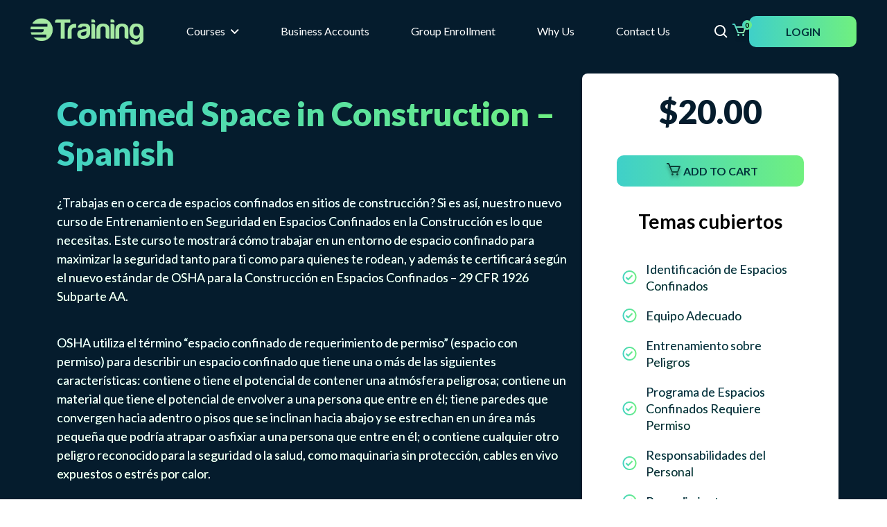

--- FILE ---
content_type: text/html; charset=UTF-8
request_url: https://etraintoday.com/confined-space-in-construction-spanish/
body_size: 26208
content:
<!DOCTYPE html><html dir="ltr" lang="en-US"><head><meta charset="UTF-8"><meta name="viewport" content="width=device-width, initial-scale=1.0" /><link rel="preconnect" href="https://fonts.googleapis.com" /><link rel="preconnect" href="https://fonts.gstatic.com" crossorigin /><link rel="shortcut icon" href="https://etraintoday.com/wp-content/themes/etraintoday/images/eTraining_logo.png"><link href="https://fonts.googleapis.com/css2?family=Lato:ital,wght@0,100;0,300;0,400;0,700;0,900;1,100;1,300;1,400;1,700;1,900&display=swap" rel="stylesheet" /><link href="https://fonts.googleapis.com/css2?family=Roboto:ital,wght@0,100..900;1,100..900&display=swap" rel="stylesheet" /><link href="https://fonts.googleapis.com/css2?family=Urbanist:ital,wght@0,100..900;1,100..900&display=swap" rel="stylesheet" /><link href="https://fonts.googleapis.com/css2?family=Noto+Sans:wght@400;500;700&display=swap" rel="stylesheet" /><link rel="stylesheet" type="text/css" href="https://cdn.jsdelivr.net/npm/slick-carousel@1.8.1/slick/slick.css" /><link rel="stylesheet" type="text/css" href="https://cdn.jsdelivr.net/npm/slick-carousel@1.8.1/slick/slick-theme.css" /><link href="https://cdn.jsdelivr.net/npm/bootstrap@5.3.0/dist/css/bootstrap.min.css" rel="stylesheet" /><link href="https://cdn.jsdelivr.net/npm/select2@4.1.0-rc.0/dist/css/select2.min.css" rel="stylesheet" /><link rel="stylesheet" href="https://etraintoday.com/wp-content/cache/autoptimize/css/autoptimize_single_f3a68534413309ada9a70fa5c044fef3.css" /><link rel="stylesheet" href="https://etraintoday.com/wp-content/cache/autoptimize/css/autoptimize_single_ba2be1573941749485bde128f303de24.css" /> <script type="text/javascript">var site_url  = 'https://etraintoday.com';
		var v1_img_url = site_url + '/wp-content/themes/etraintoday/V1/';</script> <link media="all" href="https://etraintoday.com/wp-content/cache/autoptimize/css/autoptimize_ae77f5d93ed45af67f8591ee02d31271.css" rel="stylesheet"><title>Confined Space in Construction – Spanish | e-Training Inc.</title><meta name="description" content="¿Trabajas en o cerca de espacios confinados en sitios de construcción? Si es así, nuestro nuevo curso de Entrenamiento en Seguridad en Espacios Confinados en la Construcción es lo que necesitas. Este curso te mostrará cómo trabajar en un entorno de espacio confinado para maximizar la seguridad tanto para ti como para quienes te rodean," /><meta name="robots" content="max-snippet:-1, max-image-preview:large, max-video-preview:-1" /><link rel="canonical" href="https://etraintoday.com/confined-space-in-construction-spanish/" /><meta name="generator" content="All in One SEO Pro (AIOSEO) 4.9.1.1" /> <script type="application/ld+json" class="aioseo-schema">{"@context":"https:\/\/schema.org","@graph":[{"@type":"BreadcrumbList","@id":"https:\/\/etraintoday.com\/confined-space-in-construction-spanish\/#breadcrumblist","itemListElement":[{"@type":"ListItem","@id":"https:\/\/etraintoday.com#listItem","position":1,"name":"Home","item":"https:\/\/etraintoday.com","nextItem":{"@type":"ListItem","@id":"https:\/\/etraintoday.com\/confined-space-in-construction-spanish\/#listItem","name":"Confined Space in Construction &#8211; Spanish"}},{"@type":"ListItem","@id":"https:\/\/etraintoday.com\/confined-space-in-construction-spanish\/#listItem","position":2,"name":"Confined Space in Construction &#8211; Spanish","previousItem":{"@type":"ListItem","@id":"https:\/\/etraintoday.com#listItem","name":"Home"}}]},{"@type":"Organization","@id":"https:\/\/etraintoday.com\/#organization","name":"e-Training Inc.","description":"Online workplace safety training","url":"https:\/\/etraintoday.com\/"},{"@type":"WebPage","@id":"https:\/\/etraintoday.com\/confined-space-in-construction-spanish\/#webpage","url":"https:\/\/etraintoday.com\/confined-space-in-construction-spanish\/","name":"Confined Space in Construction \u2013 Spanish | e-Training Inc.","description":"\u00bfTrabajas en o cerca de espacios confinados en sitios de construcci\u00f3n? Si es as\u00ed, nuestro nuevo curso de Entrenamiento en Seguridad en Espacios Confinados en la Construcci\u00f3n es lo que necesitas. Este curso te mostrar\u00e1 c\u00f3mo trabajar en un entorno de espacio confinado para maximizar la seguridad tanto para ti como para quienes te rodean,","inLanguage":"en-US","isPartOf":{"@id":"https:\/\/etraintoday.com\/#website"},"breadcrumb":{"@id":"https:\/\/etraintoday.com\/confined-space-in-construction-spanish\/#breadcrumblist"},"datePublished":"2023-10-04T15:59:10-05:00","dateModified":"2025-10-27T12:41:13-05:00"},{"@type":"WebSite","@id":"https:\/\/etraintoday.com\/#website","url":"https:\/\/etraintoday.com\/","name":"e-Training Inc.","description":"Online workplace safety training","inLanguage":"en-US","publisher":{"@id":"https:\/\/etraintoday.com\/#organization"}}]}</script>    <script data-cfasync="false" data-pagespeed-no-defer>var gtm4wp_datalayer_name = "dataLayer";
	var dataLayer = dataLayer || [];
	const gtm4wp_use_sku_instead = false;
	const gtm4wp_currency = 'USD';
	const gtm4wp_product_per_impression = 10;
	const gtm4wp_clear_ecommerce = false;</script> <link rel='dns-prefetch' href='//static.klaviyo.com' /><link rel='dns-prefetch' href='//js.hs-scripts.com' /><link rel='dns-prefetch' href='//code.jquery.com' /><link rel='dns-prefetch' href='//cdn.jsdelivr.net' /><link rel="alternate" type="application/rss+xml" title="e-Training Inc. &raquo; Feed" href="https://etraintoday.com/feed/" /><link rel="alternate" type="application/rss+xml" title="e-Training Inc. &raquo; Comments Feed" href="https://etraintoday.com/comments/feed/" /> <script>window._wpemojiSettings = {"baseUrl":"https:\/\/s.w.org\/images\/core\/emoji\/16.0.1\/72x72\/","ext":".png","svgUrl":"https:\/\/s.w.org\/images\/core\/emoji\/16.0.1\/svg\/","svgExt":".svg","source":{"concatemoji":"https:\/\/etraintoday.com\/wp-includes\/js\/wp-emoji-release.min.js?ver=6.8.3"}};
/*! This file is auto-generated */
!function(s,n){var o,i,e;function c(e){try{var t={supportTests:e,timestamp:(new Date).valueOf()};sessionStorage.setItem(o,JSON.stringify(t))}catch(e){}}function p(e,t,n){e.clearRect(0,0,e.canvas.width,e.canvas.height),e.fillText(t,0,0);var t=new Uint32Array(e.getImageData(0,0,e.canvas.width,e.canvas.height).data),a=(e.clearRect(0,0,e.canvas.width,e.canvas.height),e.fillText(n,0,0),new Uint32Array(e.getImageData(0,0,e.canvas.width,e.canvas.height).data));return t.every(function(e,t){return e===a[t]})}function u(e,t){e.clearRect(0,0,e.canvas.width,e.canvas.height),e.fillText(t,0,0);for(var n=e.getImageData(16,16,1,1),a=0;a<n.data.length;a++)if(0!==n.data[a])return!1;return!0}function f(e,t,n,a){switch(t){case"flag":return n(e,"\ud83c\udff3\ufe0f\u200d\u26a7\ufe0f","\ud83c\udff3\ufe0f\u200b\u26a7\ufe0f")?!1:!n(e,"\ud83c\udde8\ud83c\uddf6","\ud83c\udde8\u200b\ud83c\uddf6")&&!n(e,"\ud83c\udff4\udb40\udc67\udb40\udc62\udb40\udc65\udb40\udc6e\udb40\udc67\udb40\udc7f","\ud83c\udff4\u200b\udb40\udc67\u200b\udb40\udc62\u200b\udb40\udc65\u200b\udb40\udc6e\u200b\udb40\udc67\u200b\udb40\udc7f");case"emoji":return!a(e,"\ud83e\udedf")}return!1}function g(e,t,n,a){var r="undefined"!=typeof WorkerGlobalScope&&self instanceof WorkerGlobalScope?new OffscreenCanvas(300,150):s.createElement("canvas"),o=r.getContext("2d",{willReadFrequently:!0}),i=(o.textBaseline="top",o.font="600 32px Arial",{});return e.forEach(function(e){i[e]=t(o,e,n,a)}),i}function t(e){var t=s.createElement("script");t.src=e,t.defer=!0,s.head.appendChild(t)}"undefined"!=typeof Promise&&(o="wpEmojiSettingsSupports",i=["flag","emoji"],n.supports={everything:!0,everythingExceptFlag:!0},e=new Promise(function(e){s.addEventListener("DOMContentLoaded",e,{once:!0})}),new Promise(function(t){var n=function(){try{var e=JSON.parse(sessionStorage.getItem(o));if("object"==typeof e&&"number"==typeof e.timestamp&&(new Date).valueOf()<e.timestamp+604800&&"object"==typeof e.supportTests)return e.supportTests}catch(e){}return null}();if(!n){if("undefined"!=typeof Worker&&"undefined"!=typeof OffscreenCanvas&&"undefined"!=typeof URL&&URL.createObjectURL&&"undefined"!=typeof Blob)try{var e="postMessage("+g.toString()+"("+[JSON.stringify(i),f.toString(),p.toString(),u.toString()].join(",")+"));",a=new Blob([e],{type:"text/javascript"}),r=new Worker(URL.createObjectURL(a),{name:"wpTestEmojiSupports"});return void(r.onmessage=function(e){c(n=e.data),r.terminate(),t(n)})}catch(e){}c(n=g(i,f,p,u))}t(n)}).then(function(e){for(var t in e)n.supports[t]=e[t],n.supports.everything=n.supports.everything&&n.supports[t],"flag"!==t&&(n.supports.everythingExceptFlag=n.supports.everythingExceptFlag&&n.supports[t]);n.supports.everythingExceptFlag=n.supports.everythingExceptFlag&&!n.supports.flag,n.DOMReady=!1,n.readyCallback=function(){n.DOMReady=!0}}).then(function(){return e}).then(function(){var e;n.supports.everything||(n.readyCallback(),(e=n.source||{}).concatemoji?t(e.concatemoji):e.wpemoji&&e.twemoji&&(t(e.twemoji),t(e.wpemoji)))}))}((window,document),window._wpemojiSettings);</script> <script src="https://code.jquery.com/jquery-3.6.4.min.js?ver=3.6.4" id="jquery-js"></script> <script src="https://etraintoday.com/wp-content/plugins/etrain-customer/lightbox/jquery.remodal.min.js?ver=6.8.3" id="etcustomer_popup_script-js"></script> <script id="simple-banner-script-js-before">const simpleBannerScriptParams = {"pro_version_enabled":"","debug_mode":"","id":173119,"version":"3.0.7","banner_params":[{"hide_simple_banner":"yes","simple_banner_prepend_element":"body","simple_banner_position":"","header_margin":"","header_padding":"","wp_body_open_enabled":"","wp_body_open":true,"simple_banner_z_index":"","simple_banner_text":"","disabled_on_current_page":false,"disabled_pages_array":[],"is_current_page_a_post":false,"disabled_on_posts":"","simple_banner_disabled_page_paths":"","simple_banner_font_size":"20","simple_banner_color":"#ffff00","simple_banner_text_color":"#008000","simple_banner_link_color":"#000000","simple_banner_close_color":"","simple_banner_custom_css":"","simple_banner_scrolling_custom_css":"","simple_banner_text_custom_css":"","simple_banner_button_css":"","site_custom_css":"","keep_site_custom_css":"","site_custom_js":"","keep_site_custom_js":"","close_button_enabled":"on","close_button_expiration":"1","close_button_cookie_set":false,"current_date":{"date":"2026-01-15 15:20:12.798117","timezone_type":3,"timezone":"UTC"},"start_date":{"date":"2026-01-15 15:20:12.798125","timezone_type":3,"timezone":"UTC"},"end_date":{"date":"2026-01-15 15:20:12.798129","timezone_type":3,"timezone":"UTC"},"simple_banner_start_after_date":"","simple_banner_remove_after_date":"","simple_banner_insert_inside_element":""}]}</script> <script src="https://etraintoday.com/wp-content/cache/autoptimize/js/autoptimize_single_68934f1d9ccb48f5b399d5eafe074dd2.js?ver=3.0.7" id="simple-banner-script-js"></script> <script src="https://etraintoday.com/wp-content/plugins/woocommerce/assets/js/jquery-blockui/jquery.blockUI.min.js?ver=2.7.0-wc.10.1.0" id="jquery-blockui-js" defer data-wp-strategy="defer"></script> <script id="wc-add-to-cart-js-extra">var wc_add_to_cart_params = {"ajax_url":"\/wp-admin\/admin-ajax.php","wc_ajax_url":"\/?wc-ajax=%%endpoint%%","i18n_view_cart":"View cart","cart_url":"https:\/\/etraintoday.com\/cart\/","is_cart":"","cart_redirect_after_add":"no"};</script> <script src="https://etraintoday.com/wp-content/plugins/woocommerce/assets/js/frontend/add-to-cart.min.js?ver=10.1.0" id="wc-add-to-cart-js" defer data-wp-strategy="defer"></script> <script src="https://etraintoday.com/wp-content/plugins/woocommerce/assets/js/js-cookie/js.cookie.min.js?ver=2.1.4-wc.10.1.0" id="js-cookie-js" defer data-wp-strategy="defer"></script> <script id="woocommerce-js-extra">var woocommerce_params = {"ajax_url":"\/wp-admin\/admin-ajax.php","wc_ajax_url":"\/?wc-ajax=%%endpoint%%","i18n_password_show":"Show password","i18n_password_hide":"Hide password"};</script> <script src="https://etraintoday.com/wp-content/plugins/woocommerce/assets/js/frontend/woocommerce.min.js?ver=10.1.0" id="woocommerce-js" defer data-wp-strategy="defer"></script> <script src="https://etraintoday.com/wp-content/plugins/woocommerce-help-scout/assets/js/frontend/image-uploader.min.js?ver=2.5" id="hs-jquery-img-plupload-js"></script> <script id="wc-settings-dep-in-header-js-after">console.warn( "Scripts that have a dependency on [wc-settings, wc-blocks-checkout] must be loaded in the footer, klaviyo-klaviyo-checkout-block-editor-script was registered to load in the header, but has been switched to load in the footer instead. See https://github.com/woocommerce/woocommerce-gutenberg-products-block/pull/5059" );
console.warn( "Scripts that have a dependency on [wc-settings, wc-blocks-checkout] must be loaded in the footer, klaviyo-klaviyo-checkout-block-view-script was registered to load in the header, but has been switched to load in the footer instead. See https://github.com/woocommerce/woocommerce-gutenberg-products-block/pull/5059" );</script> <link rel="https://api.w.org/" href="https://etraintoday.com/wp-json/" /><link rel="alternate" title="JSON" type="application/json" href="https://etraintoday.com/wp-json/wp/v2/pages/173119" /><link rel="EditURI" type="application/rsd+xml" title="RSD" href="https://etraintoday.com/xmlrpc.php?rsd" /><link rel='shortlink' href='https://etraintoday.com/?p=173119' /><link rel="alternate" title="oEmbed (JSON)" type="application/json+oembed" href="https://etraintoday.com/wp-json/oembed/1.0/embed?url=https%3A%2F%2Fetraintoday.com%2Fconfined-space-in-construction-spanish%2F" /><link rel="alternate" title="oEmbed (XML)" type="text/xml+oembed" href="https://etraintoday.com/wp-json/oembed/1.0/embed?url=https%3A%2F%2Fetraintoday.com%2Fconfined-space-in-construction-spanish%2F&#038;format=xml" /> <script>var storylineMagicEndpoint = "https://etraintoday.com/wp-json/storyline-magic/v1/open-ai";
      var storylineMagicEndpointAnthropic = "https://etraintoday.com/wp-json/storyline-magic/v1/anthropic";
      var storylineMagicEndpointWhisper = "https://etraintoday.com/wp-json/storyline-magic/v1/whisper";
      var storylineMagicEndpointElevenLabs = "https://etraintoday.com/wp-json/storyline-magic/v1/elevenlabs";
      var storylineMagicEndpointVerifyVoice = "https://etraintoday.com/wp-json/storyline-magic/v1/verify-voice";
      var storylineMagicEndpointSaveAudio = "https://etraintoday.com/wp-json/storyline-magic/v1/save-audio";
      var storylineMagicEndpointStability = "https://etraintoday.com/wp-json/storyline-magic/v1/stability";
      var storylineMagicEndpointStabilityOutpaint = "https://etraintoday.com/wp-json/storyline-magic/v1/stability-outpaint";
      var storylineMagicEndpointStabilityUpscale = "https://etraintoday.com/wp-json/storyline-magic/v1/stability-upscale";
      var storylineMagicEndpointColossyan = "https://etraintoday.com/wp-json/storyline-magic/v1/colossyan";
      var storylineMagicEndpointLearndashActions = "https://etraintoday.com/wp-json/storyline-magic/v1/learndash-actions";
      var storylineMagicEndpointGeneratePdf = "https://etraintoday.com/wp-json/storyline-magic/v1/generate-pdf";
      var storylineMagicEndpointNewtabContent = "https://etraintoday.com/wp-json/storyline-magic/v1/newtab-content";
      var magicSyncCreateEndpoint = "https://etraintoday.com/wp-json/storyline-magic/v1/magic-sync/create";
      var magicSyncJoinEndpoint = "https://etraintoday.com/wp-json/storyline-magic/v1/magic-sync/join";
      var magicSyncPollEndpoint = "https://etraintoday.com/wp-json/storyline-magic/v1/magic-sync/poll";
      var storylineMagicRestNonce = "ef3161087a";
      var storylineMagicNonce = "fe0513e0c8";
      var currentUserId = null;
      var userCode = null;</script>  <script class="hsq-set-content-id" data-content-id="standard-page">var _hsq = _hsq || [];
				_hsq.push(["setContentType", "standard-page"]);</script>  <script id="simple-banner-site-custom-js-dummy" type="text/javascript"></script> 
 <script data-cfasync="false" data-pagespeed-no-defer>var dataLayer_content = {"visitorLoginState":"logged-out","pagePostType":"page","pagePostType2":"single-page","pagePostAuthor":"Jessica Nelson"};
	dataLayer.push( dataLayer_content );</script> <script data-cfasync="false" data-pagespeed-no-defer>(function(w,d,s,l,i){w[l]=w[l]||[];w[l].push({'gtm.start':
new Date().getTime(),event:'gtm.js'});var f=d.getElementsByTagName(s)[0],
j=d.createElement(s),dl=l!='dataLayer'?'&l='+l:'';j.async=true;j.src=
'//www.googletagmanager.com/gtm.js?id='+i+dl;f.parentNode.insertBefore(j,f);
})(window,document,'script','dataLayer','GTM-NF823G66');</script>  <noscript><style>.woocommerce-product-gallery{ opacity: 1 !important; }</style></noscript><link rel="modulepreload" href="https://etraintoday.com/wp-content/plugins/advanced-coupons-for-woocommerce-free/dist/common/NoticesPlugin.4b31c3cc.js"  /><link rel="modulepreload" href="https://etraintoday.com/wp-content/plugins/advanced-coupons-for-woocommerce/dist/common/NoticesPlugin.cbb0e416.js"  /><link rel="modulepreload" href="https://etraintoday.com/wp-content/plugins/advanced-coupons-for-woocommerce-free/dist/common/NoticesPlugin.4b31c3cc.js"  /><link rel="modulepreload" href="https://etraintoday.com/wp-content/plugins/advanced-coupons-for-woocommerce/dist/common/NoticesPlugin.cbb0e416.js"  /> <script type="text/javascript">(function(c,l,a,r,i,t,y){
	        c[a]=c[a]||function(){(c[a].q=c[a].q||[]).push(arguments)};
	        t=l.createElement(r);t.async=1;t.src="https://www.clarity.ms/tag/"+i;
	        y=l.getElementsByTagName(r)[0];y.parentNode.insertBefore(t,y);
	    })(window, document, "clarity", "script", "puidip0krq");</script> <script>!function () {var reb2b = window.reb2b = window.reb2b || [];if (reb2b.invoked) return;reb2b.invoked = true;reb2b.methods = ["identify", "collect"];reb2b.factory = function (method) {return function () {var args = Array.prototype.slice.call(arguments);args.unshift(method);reb2b.push(args);return reb2b;};};for (var i = 0; i < reb2b.methods.length; i++) {var key = reb2b.methods[i];reb2b[key] = reb2b.factory(key);}reb2b.load = function (key) {var script = document.createElement("script");script.type = "text/javascript";script.async = true;script.src = "https://s3-us-west-2.amazonaws.com/b2bjsstore/b/" + key + "/7N850HPJQYN1.js.gz";var first = document.getElementsByTagName("script")[0];first.parentNode.insertBefore(script, first);};reb2b.SNIPPET_VERSION = "1.0.1";reb2b.load("7N850HPJQYN1");}();</script> </head><body class="wp-singular page-template page-template-template-product-landing page-template-template-product-landing-php page page-id-173119 wp-theme-etraintoday theme-etraintoday woocommerce-no-js group-blog"> <noscript><iframe src="https://www.googletagmanager.com/ns.html?id=GTM-NF823G66" height="0" width="0" style="display:none;visibility:hidden" aria-hidden="true"></iframe></noscript><div class="header-main-wrap"><header class="main-header "><nav class="navbar navbar-expand-lg"><div class="container-fluid"> <a class="navbar-brand text-teal" href="https://etraintoday.com"> <img src="https://etraintoday.com/wp-content/themes/etraintoday/V1/images/LOGO.png"/> </a> <button
 class="navbar-toggler ms-auto custom-hamburger"
 type="button"
 data-bs-toggle="collapse"
 data-bs-target="#mainNav"
 aria-controls="mainNav"
 aria-expanded="false"
 aria-label="Toggle navigation"
 > <span></span> <span></span> <span></span> </button><div
 class="collapse navbar-collapse justify-content-between"
 id="mainNav"
 ><ul id="menu-primary-menu-v1" class="navbar-nav mb-2 mb-lg-0 mx-auto"><li class="nav-item dropdown"><a class="nav-link dropdown-toggle custom-toggle" href="#"><span class="menu-label">Courses</span><svg class="dropdown-arrow" xmlns="http://www.w3.org/2000/svg" width="12" height="7" viewBox="0 0 12 7" fill="none"><path d="M10.3333 1.16699L5.66667 5.83366L1 1.16699" stroke="white" stroke-width="2" stroke-linecap="round" stroke-linejoin="round"/></svg></a></li><li class="nav-item dropdown"><a class="nav-link dropdown-toggle" href="https://etraintoday.com/business-accounts/"><span class="menu-label">Business Accounts</span></a></li><li class="nav-item dropdown"><a class="nav-link dropdown-toggle" href="https://etraintoday.com/group-enrollment/"><span class="menu-label">Group Enrollment</span></a></li><li class="nav-item dropdown"><a class="nav-link dropdown-toggle" href="https://etraintoday.com/why-us/"><span class="menu-label">Why Us</span></a></li><li class="nav-item dropdown"><a class="nav-link dropdown-toggle" href="https://etraintoday.com/contact-us/"><span class="menu-label">Contact Us</span></a></li></ul><div class="d-flex align-items-center gap-3 gap-md-5 mt-3 mt-lg-0 ms-lg-3 flex-wrap justify-content-around justify-content-lg-end"><div class="bx-search"><svg xmlns="http://www.w3.org/2000/svg" width="24" height="24" viewBox="0 0 24 24" fill="none"> <path d="M10 18C11.775 17.9998 13.4989 17.4056 14.897 16.312L19.293 20.708L20.707 19.294L16.311 14.898C17.4051 13.4997 17.9997 11.7755 18 10C18 5.589 14.411 2 10 2C5.589 2 2 5.589 2 10C2 14.411 5.589 18 10 18ZM10 4C13.309 4 16 6.691 16 10C16 13.309 13.309 16 10 16C6.691 16 4 13.309 4 10C4 6.691 6.691 4 10 4Z" fill="white"/> </svg></div><div class="cart-counter-wrapper"> <a href="https://etraintoday.com/cart/"> <svg xmlns="http://www.w3.org/2000/svg" width="28" height="29" viewBox="0 0 28 29" fill="none"> <g filter="url(#filter0_d_2277_1944)"> <path d="M23.822 7.43101C23.73 7.29808 23.6072 7.18943 23.464 7.11437C23.3209 7.03931 23.1616 7.00007 23 7.00001H9.333L8.179 4.23001C8.02813 3.86492 7.77202 3.55299 7.44328 3.33394C7.11453 3.1149 6.72803 2.99865 6.333 3.00001H4V5.00001H6.333L11.077 16.385C11.153 16.5672 11.2812 16.7228 11.4454 16.8322C11.6097 16.9416 11.8026 17 12 17H20C20.417 17 20.79 16.741 20.937 16.352L23.937 8.35201C23.9937 8.20063 24.0129 8.03777 23.9928 7.87736C23.9728 7.71696 23.9142 7.5638 23.822 7.43101ZM19.307 15H12.667L10.167 9.00001H21.557L19.307 15Z" fill="url(#paint0_linear_2277_1944)"/> <path d="M12.5 21C13.3284 21 14 20.3284 14 19.5C14 18.6716 13.3284 18 12.5 18C11.6716 18 11 18.6716 11 19.5C11 20.3284 11.6716 21 12.5 21Z" fill="url(#paint1_linear_2277_1944)"/> <path d="M19.5 21C20.3284 21 21 20.3284 21 19.5C21 18.6716 20.3284 18 19.5 18C18.6716 18 18 18.6716 18 19.5C18 20.3284 18.6716 21 19.5 21Z" fill="url(#paint2_linear_2277_1944)"/> </g> <defs> <filter id="filter0_d_2277_1944" x="-2" y="0" width="32" height="32" filterUnits="userSpaceOnUse" color-interpolation-filters="sRGB"> <feFlood flood-opacity="0" result="BackgroundImageFix"/> <feColorMatrix in="SourceAlpha" type="matrix" values="0 0 0 0 0 0 0 0 0 0 0 0 0 0 0 0 0 0 127 0" result="hardAlpha"/> <feOffset dy="4"/> <feGaussianBlur stdDeviation="2"/> <feComposite in2="hardAlpha" operator="out"/> <feColorMatrix type="matrix" values="0 0 0 0 0 0 0 0 0 0 0 0 0 0 0 0 0 0 0.25 0"/> <feBlend mode="normal" in2="BackgroundImageFix" result="effect1_dropShadow_2277_1944"/> <feBlend mode="normal" in="SourceGraphic" in2="effect1_dropShadow_2277_1944" result="shape"/> </filter> <linearGradient id="paint0_linear_2277_1944" x1="4" y1="10" x2="24.0005" y2="10" gradientUnits="userSpaceOnUse"> <stop stop-color="#3FD0C9"/> <stop offset="1" stop-color="#A9ECA5"/> </linearGradient> <linearGradient id="paint1_linear_2277_1944" x1="11" y1="19.5" x2="14" y2="19.5" gradientUnits="userSpaceOnUse"> <stop stop-color="#3FD0C9"/> <stop offset="1" stop-color="#A9ECA5"/> </linearGradient> <linearGradient id="paint2_linear_2277_1944" x1="18" y1="19.5" x2="21" y2="19.5" gradientUnits="userSpaceOnUse"> <stop stop-color="#3FD0C9"/> <stop offset="1" stop-color="#A9ECA5"/> </linearGradient> </defs> </svg> </a><div class="cart-counter"> <span>0</span></div></div> <a href="https://etraintoday.com/login/?redirect_to=https%3A%2F%2Fetraintoday.com%2Fconfined-space-in-construction-spanish%2F" class="btn btn-signin">LOGIN</a></div></div></div></nav></header><div class="container-fluid padded"><div class="row"><div class="col-12 col-md-6 left-side"><div class="row"><div class="col-6 col-md-6"><div><div class="categories">Categories</div><ul class="category-ul"><li> <a class="d-flex" href="https://etraintoday.com/product-category/hazwoper/"> <svg xmlns="http://www.w3.org/2000/svg" width="21" height="26" viewBox="0 0 21 26" fill="none"> <g clip-path="url(#clip0_2277_1984)"> <path d="M8.93838 10.5625C9.82088 10.5625 10.5384 9.83379 10.5384 8.9375C10.5384 8.04121 9.82088 7.3125 8.93838 7.3125C8.05588 7.3125 7.33838 8.04121 7.33838 8.9375C7.33838 9.83379 8.05588 10.5625 8.93838 10.5625ZM8.93838 8.125C9.37938 8.125 9.73838 8.48961 9.73838 8.9375C9.73838 9.38539 9.37938 9.75 8.93838 9.75C8.49738 9.75 8.13838 9.38539 8.13838 8.9375C8.13838 8.48961 8.49738 8.125 8.93838 8.125Z" fill="#10283A"></path> <path d="M12.9384 10.5625C13.8209 10.5625 14.5384 9.83379 14.5384 8.9375C14.5384 8.04121 13.8209 7.3125 12.9384 7.3125C12.0559 7.3125 11.3384 8.04121 11.3384 8.9375C11.3384 9.83379 12.0559 10.5625 12.9384 10.5625ZM12.9384 8.125C13.3794 8.125 13.7384 8.48961 13.7384 8.9375C13.7384 9.38539 13.3794 9.75 12.9384 9.75C12.4974 9.75 12.1384 9.38539 12.1384 8.9375C12.1384 8.48961 12.4974 8.125 12.9384 8.125Z" fill="#10283A"></path> <path d="M8.13838 13V12.5938C8.13838 12.3693 7.95938 12.1875 7.73838 12.1875C7.51738 12.1875 7.33838 12.3693 7.33838 12.5938V13C7.33838 13.2245 7.51738 13.4062 7.73838 13.4062C7.95938 13.4062 8.13838 13.2245 8.13838 13Z" fill="#10283A"></path> <path d="M14.1385 12.1875C13.9175 12.1875 13.7385 12.3693 13.7385 12.5938V13C13.7385 13.2245 13.9175 13.4062 14.1385 13.4062C14.3595 13.4062 14.5385 13.2245 14.5385 13V12.5938C14.5385 12.3693 14.3595 12.1875 14.1385 12.1875Z" fill="#10283A"></path> <path d="M14.1384 21.5312H7.73838C7.51738 21.5312 7.33838 21.713 7.33838 21.9375C7.33838 22.162 7.51738 22.3438 7.73838 22.3438H14.1384C14.3594 22.3438 14.5384 22.162 14.5384 21.9375C14.5384 21.713 14.3594 21.5312 14.1384 21.5312Z" fill="#10283A"></path> <path d="M14.1384 23.5625H7.73838C7.51738 23.5625 7.33838 23.7443 7.33838 23.9688C7.33838 24.1932 7.51738 24.375 7.73838 24.375H14.1384C14.3594 24.375 14.5384 24.1932 14.5384 23.9688C14.5384 23.7443 14.3594 23.5625 14.1384 23.5625Z" fill="#10283A"></path> <path d="M19.3735 17.2489L17.7385 16.8055V15.8438C17.7385 15.1719 17.2 14.625 16.5385 14.625H15.1715C15.5305 14.0045 15.7385 13.3113 15.7385 12.5938V9.34375H16.5385C16.7595 9.34375 16.9385 9.16195 16.9385 8.9375V6.82906C17.5595 6.5782 17.7385 5.75402 17.7385 5.28125C17.7385 5.0568 17.5595 4.875 17.3385 4.875H16.4015C16.3795 4.71859 16.351 4.56777 16.321 4.41848C16.4485 4.35043 16.538 4.21891 16.538 4.0625C16.538 3.83805 16.359 3.65625 16.138 3.65625H16.1235C15.3815 1.34063 13.5295 0 10.9385 0C8.34749 0 6.49549 1.34063 5.75299 3.65625H5.73849C5.51749 3.65625 5.33849 3.83805 5.33849 4.0625C5.33849 4.21891 5.42849 4.35043 5.55549 4.41848C5.52549 4.56777 5.49649 4.71859 5.47499 4.875H4.53799C4.31699 4.875 4.13799 5.0568 4.13799 5.28125C4.13799 5.75402 4.31699 6.5782 4.93799 6.82906V8.9375C4.93799 9.16195 5.11699 9.34375 5.33799 9.34375H6.13799V12.5938C6.13799 13.3113 6.34549 14.0045 6.70499 14.625H5.33799C4.67649 14.625 4.13799 15.1719 4.13799 15.8438V16.8061L2.46649 17.2605C1.58099 17.5967 0.937988 18.5392 0.937988 19.5V25.5938C0.937988 25.8182 1.11699 26 1.33799 26H20.538C20.759 26 20.938 25.8182 20.938 25.5938V19.5C20.938 18.5392 20.2955 17.5977 19.373 17.2489H19.3735ZM10.5385 19.5V13.4062C10.5385 13.1818 10.7175 13 10.9385 13C11.1595 13 11.3385 13.1818 11.3385 13.4062V19.5H10.5385ZM8.13849 19.5V16.1662C8.61349 16.4943 9.15449 16.7456 9.73849 16.899V19.5H8.13849ZM6.93849 6.90625H14.9385V12.5938C14.9385 14.2584 13.5845 15.5787 12.1385 16.0514V15.5101C12.8735 15.078 13.3385 14.2817 13.3385 13.4068C13.3385 12.0626 12.262 10.9693 10.9385 10.9693C9.61499 10.9693 8.53849 12.0626 8.53849 13.4068C8.53849 14.2812 9.00349 15.0775 9.73849 15.5101V16.0514C8.29249 15.5787 6.93849 14.2589 6.93849 12.5938V6.90625ZM9.73849 13.4062V14.4793C9.48549 14.1878 9.33849 13.8095 9.33849 13.4062C9.33849 12.51 10.056 11.7812 10.9385 11.7812C11.821 11.7812 12.5385 12.51 12.5385 13.4062C12.5385 13.8089 12.3915 14.1878 12.1385 14.4793V13.4062C12.1385 12.7344 11.6 12.1875 10.9385 12.1875C10.277 12.1875 9.73849 12.7344 9.73849 13.4062ZM12.1385 16.899C12.7225 16.7456 13.2635 16.4943 13.7385 16.1662V19.5H12.1385V16.899ZM15.7385 8.53125V6.90625H16.1385V8.53125H15.7385ZM10.9385 0.8125C13.1155 0.8125 14.6125 1.81086 15.2845 3.65625H6.59249C7.26449 1.81086 8.76149 0.8125 10.9385 0.8125ZM5.83049 5.6875C6.03699 5.6875 6.20899 5.52805 6.22849 5.32035C6.25699 5.02176 6.30349 4.73992 6.36099 4.46875H15.516C15.573 4.73992 15.62 5.02125 15.6485 5.32035C15.668 5.52855 15.8405 5.6875 16.0465 5.6875H16.881C16.828 5.89062 16.728 6.09375 16.539 6.09375H5.33849C5.14849 6.09375 5.04849 5.89062 4.99599 5.6875H5.83049ZM5.73849 8.53125V6.90625H6.13849V8.53125H5.73849ZM1.73849 19.5C1.73849 18.8861 2.18149 18.2371 2.71049 18.0339L4.13849 17.647V25.188H1.73849V19.5005V19.5ZM4.93849 15.8438C4.93849 15.6193 5.11749 15.4375 5.33849 15.4375H6.93849C7.15949 15.4375 7.33849 15.6193 7.33849 15.8438V19.9062C7.33849 20.1307 7.51749 20.3125 7.73849 20.3125H14.1385C14.3595 20.3125 14.5385 20.1307 14.5385 19.9062V15.8438C14.5385 15.6193 14.7175 15.4375 14.9385 15.4375H16.5385C16.7595 15.4375 16.9385 15.6193 16.9385 15.8438V25.1875H4.93849V15.8438ZM20.1385 25.1875H17.7385V17.6465L19.1295 18.0223C19.6955 18.2371 20.1385 18.8866 20.1385 19.5V25.1875Z" fill="#10283A"></path> </g> <defs> <clipPath id="clip0_2277_1984"> <rect width="20" height="26" fill="white" transform="translate(0.938477)"></rect> </clipPath> </defs> </svg><p>HAZWOPER</p> </a></li><li> <a class="d-flex" href="https://etraintoday.com/product-category/construction/"> <svg xmlns="http://www.w3.org/2000/svg" width="21" height="18" viewBox="0 0 21 18" fill="none"> <g clip-path="url(#clip0_2277_2015)"> <path d="M1.39406 15.3004C1.06811 15.2907 0.831212 15.6661 0.987582 15.9512L1.8964 17.7511C1.9731 17.9038 2.13032 17.9999 2.30288 17.9999H5.48439C5.60497 17.9999 5.72086 17.9527 5.80565 17.8679L7.03573 16.6502H14.8402L16.0702 17.8679C16.155 17.9527 16.2705 17.9999 16.3915 17.9999H19.573C19.7451 17.9999 19.9024 17.9038 19.9799 17.7511L20.8887 15.9512C21.0425 15.6657 20.8108 15.2907 20.4818 15.3004H17.9982L17.3924 14.4007L17.9982 13.501H20.4818C20.8078 13.5103 21.0451 13.1349 20.8887 12.8493L19.9799 11.0499C19.9028 10.8972 19.7456 10.801 19.573 10.801H16.3915C16.2705 10.801 16.155 10.8483 16.0702 10.933L14.8402 12.1508H7.03573L5.80565 10.933C5.72086 10.8483 5.60497 10.801 5.48439 10.801H2.3033C2.13117 10.801 1.97395 10.8972 1.8964 11.0499L0.987582 12.8493C0.834621 13.1349 1.06555 13.5098 1.39448 13.5001H3.87808L4.48396 14.4003L3.87808 15.3H1.39406V15.3004ZM4.4993 16.0002L5.40812 14.6504C5.50995 14.4994 5.50995 14.3024 5.40812 14.1514L4.4993 12.8016C4.41494 12.6759 4.27305 12.6009 4.12137 12.6009H2.12947L2.58409 11.7012H5.29649L6.52657 12.9189C6.61136 13.0037 6.72725 13.0509 6.84783 13.0509H15.0285C15.1495 13.0509 15.265 13.0037 15.3497 12.9189L16.5798 11.7012H19.2922L19.7468 12.6009H17.7554C17.6037 12.6009 17.4618 12.6759 17.3774 12.8012L16.4686 14.151C16.3668 14.302 16.3668 14.499 16.4686 14.65L17.3774 15.9997C17.4618 16.1254 17.6037 16.2005 17.7554 16.2005H19.7468L19.2922 17.1002H16.5798L15.3497 15.8825C15.265 15.7977 15.1495 15.7505 15.0285 15.7505H6.84783C6.72725 15.7505 6.61136 15.7977 6.52657 15.8825L5.29649 17.1002H2.58409L2.12947 16.2005H4.12094C4.27263 16.2005 4.41451 16.1254 4.49887 16.0002H4.4993Z" fill="#10283A"></path> <path d="M11.2672 0.0108931C7.25907 -0.219411 3.83768 3.23557 4.1206 7.20178C2.32724 7.24523 2.31957 9.85492 4.1206 9.90132H17.755C19.5492 9.85492 19.5774 7.26463 17.755 7.20178C17.9485 3.39797 14.9054 0.180458 11.2672 0.0108931ZM18.2096 8.55155C18.2096 8.79957 18.006 9.00161 17.755 9.00161H4.1206C3.53048 8.9974 3.52281 8.10571 4.1206 8.10191H4.57522C4.82661 8.10191 5.02984 7.90029 5.02984 7.65185V6.75214C5.02984 5.27161 5.58204 3.88895 6.58289 2.80913L7.33449 4.6697C7.4278 4.90296 7.69836 5.01221 7.92545 4.92025C8.15852 4.82746 8.27228 4.56636 8.17897 4.33521L7.29486 2.14817C8.21519 1.43026 9.31318 1.01057 10.4836 0.924517V4.50267C10.4862 5.0915 11.3903 5.09066 11.3924 4.50267V0.925783C12.591 1.01605 13.6826 1.4678 14.5701 2.17432L13.6971 4.33479C13.4785 4.8806 14.3162 5.21594 14.5411 4.66928L15.2804 2.83866C16.4393 4.06442 16.9612 5.88491 16.8458 7.65142C16.8458 7.89987 17.049 8.10149 17.3004 8.10149H17.755C18.0064 8.10191 18.2101 8.30395 18.2101 8.55197L18.2096 8.55155Z" fill="#10283A"></path> </g> <defs> <clipPath id="clip0_2277_2015"> <rect width="20" height="18" fill="white" transform="translate(0.938477)"></rect> </clipPath> </defs> </svg><p>Construction</p> </a></li><li> <a class="d-flex" href="https://etraintoday.com/product-category/osha-training/"> <svg xmlns="http://www.w3.org/2000/svg" width="21" height="20" viewBox="0 0 21 20" fill="none"> <g clip-path="url(#clip0_2277_1996)"> <path d="M20.9385 12.9867L19.4329 11.482V9.61953C19.4329 7.68711 18.7657 5.79609 17.5545 4.29453C16.4605 2.93828 14.9635 1.94531 13.3016 1.46367V0H8.60742V1.45469C6.93809 1.93125 5.43369 2.92266 4.33304 4.28125C3.11475 5.78516 2.44366 7.68125 2.44366 9.61953V11.482L0.938477 12.9867V15.293H3.36568V18.0176L5.34926 20H9.55485L10.7911 18.3352H11.0006L12.3072 20H16.5031L18.4866 18.0176V15.293H20.9381V12.9867H20.9385ZM3.61583 9.61992C3.61583 7.40742 4.63674 5.36094 6.26386 3.99844V7.63008H7.43564V3.1957C7.80695 2.99141 8.19898 2.81875 8.60742 2.68086V9.43555H9.7792V1.17109H12.1298V9.43555H13.3016V2.69023C13.7112 2.82852 14.1028 3.00039 14.4734 3.20273V7.63047H15.6451V4.00039C17.2656 5.35195 18.2607 7.37969 18.2607 9.6207V11.4613H3.61583V9.6207V9.61992ZM17.3153 17.5324L16.018 18.8289H12.8775L11.5713 17.1652L10.2021 17.1637L8.96544 18.8293H5.8347L4.53746 17.5328V15.2934H17.3149V17.5328L17.3153 17.5324ZM19.7663 14.1219H2.11026V13.4719L2.95098 12.6316H18.926L19.7667 13.4719V14.1219H19.7663Z" fill="#10283A"></path> </g> <defs> <clipPath id="clip0_2277_1996"> <rect width="20" height="20" fill="white" transform="translate(0.938477)"></rect> </clipPath> </defs> </svg><p>OSHA Training</p> </a></li><li> <a class="d-flex" href="https://etraintoday.com/product-category/competent-person-series/"> <svg xmlns="http://www.w3.org/2000/svg" width="21" height="20" viewBox="0 0 21 20" fill="none" > <g clip-path="url(#clip0_2277_2048)"> <path d="M10.9384 15.3199C11.3066 15.3199 11.6051 15.0214 11.6051 14.6532C11.6051 14.285 11.3066 13.9866 10.9384 13.9866C10.5702 13.9866 10.2717 14.285 10.2717 14.6532C10.2717 15.0214 10.5702 15.3199 10.9384 15.3199Z" fill="#10283A" /> <path d="M6.04514 8.80674L10.0451 10.8067C10.3251 10.9467 10.6318 11.0134 10.9385 11.0134C11.2451 11.0134 11.5518 10.9401 11.8318 10.8067L15.8318 8.80674C16.5118 8.46674 16.9385 7.78007 16.9385 7.02007V2.00007C16.9385 1.30007 16.5851 0.66674 15.9918 0.300073C15.3985 -0.0665933 14.6718 -0.0999267 14.0451 0.213407L11.2385 1.61341C11.0518 1.70674 10.8251 1.70674 10.6385 1.61341L7.83181 0.213407C7.21181 -0.0999267 6.47848 -0.0665933 5.88514 0.300073C5.29181 0.66674 4.93848 1.30674 4.93848 2.00007V7.01341C4.93848 7.77341 5.36514 8.46007 6.04514 8.80007V8.80674ZM14.6385 1.40674C14.9385 1.25341 15.1918 1.38007 15.2851 1.43341C15.3785 1.49341 15.6051 1.66674 15.6051 2.00007V7.01341C15.6051 7.26674 15.4651 7.49341 15.2385 7.60674L11.6051 9.42007V2.89341C11.6785 2.86674 11.7585 2.84674 11.8318 2.81341L14.6385 1.41341V1.40674ZM6.27181 2.00007C6.27181 1.66674 6.49181 1.49341 6.58514 1.43341C6.67848 1.37341 6.93848 1.25341 7.23181 1.40674L10.0385 2.80674C10.1118 2.84007 10.1918 2.86007 10.2651 2.88674V9.42007L6.63181 7.60674C6.40514 7.49341 6.26514 7.26674 6.26514 7.01341V2.00007H6.27181Z" fill="#10283A" /> <path d="M19.8451 3.52678C19.5185 3.23344 18.9985 3.31344 18.7985 3.70678C18.6518 3.98678 18.7385 4.31344 18.9718 4.52678C19.3785 4.90011 19.6118 5.42678 19.6118 5.99344V11.9668H2.27181V5.99344C2.27181 5.42678 2.50514 4.90011 2.91181 4.52678C3.14514 4.31344 3.22514 3.98678 3.07848 3.70678C2.87181 3.31344 2.35848 3.23344 2.03181 3.52678C1.34514 4.14678 0.938477 5.04011 0.938477 6.00011V14.0001C0.938477 15.8401 2.43181 17.3334 4.27181 17.3334H7.85848L7.19181 18.6668H4.93848C4.57181 18.6668 4.27181 18.9668 4.27181 19.3334C4.27181 19.7001 4.57181 20.0001 4.93848 20.0001H16.9385C17.3051 20.0001 17.6051 19.7001 17.6051 19.3334C17.6051 18.9668 17.3051 18.6668 16.9385 18.6668H14.6851L14.0185 17.3334H17.6051C19.4451 17.3334 20.9385 15.8401 20.9385 14.0001V6.00011C20.9385 5.04011 20.5318 4.15344 19.8451 3.52678ZM13.1918 18.6668H8.68514L9.35181 17.3334H12.5251L13.1918 18.6668ZM17.6051 16.0001H4.27181C3.16514 16.0001 2.27181 15.1068 2.27181 14.0001V13.3068H19.6051V14.0001C19.6051 15.1068 18.7118 16.0001 17.6051 16.0001Z" fill="#10283A" /> </g> <defs> <clipPath id="clip0_2277_2048"> <rect width="20" height="20" fill="white" transform="translate(0.938477)" /> </clipPath> </defs> </svg><p>Competent Person Training</p> </a></li><li> <a class="d-flex" href="https://etraintoday.com/product-category/crane-safety/"> <svg xmlns="http://www.w3.org/2000/svg" width="21" height="24" viewBox="0 0 21 24" fill="none"> <g clip-path="url(#clip0_2277_2002)"> <path d="M18.0456 14.0294L16.9607 11.4615C17.3567 11.0908 17.6047 10.5605 17.6056 9.97059C17.6056 9.08712 17.0491 8.33578 16.2723 8.05708V5.91176H18.9389V1.85294H7.60559V0.5H0.938477V7.26471H2.27181V23.5H6.27181V7.26471H7.60514V5.91176H14.9385V8.05708C14.1616 8.33578 13.6051 9.08712 13.6051 9.97059C13.6051 10.4757 13.7874 10.9375 14.0887 11.2929L12.5478 14.0294H10.2723V22.1471H20.9389V14.0294H18.046H18.0456ZM17.6051 4.55882H15.2718L14.2718 3.20588H17.6051V4.55882ZM13.6051 4.55882H11.9385L10.9385 3.20588H12.6051L13.6051 4.55882ZM4.93848 17.75L3.60514 18.7647V16.3971L4.93848 15.3824V17.75ZM4.93848 13.6912L3.60514 14.7059V12.3382L4.93848 11.3235V13.6912ZM3.60514 22.1471V20.4559L4.93848 19.4412V22.1471H3.60514ZM4.93848 9.63235L3.60514 10.6471V7.26471H4.93848V9.63235ZM2.27181 5.91176V1.85294H6.27181V5.91176H2.27181ZM7.60514 3.20588H9.27181L10.2718 4.55882H7.60514V3.20588ZM14.9385 15.3824H16.2718V16.7353H14.9385V15.3824ZM16.5949 14.0294H14.0829L15.2447 11.9666C15.3616 11.9883 15.482 12 15.6051 12C15.6491 12 15.6923 11.9977 15.7354 11.995L16.5949 14.0294ZM15.6051 9.29412C15.9731 9.29412 16.2718 9.59718 16.2718 9.97059C16.2718 10.344 15.9731 10.6471 15.6051 10.6471C15.2371 10.6471 14.9385 10.344 14.9385 9.97059C14.9385 9.59718 15.2371 9.29412 15.6051 9.29412ZM19.6051 20.7941H11.6051V15.3824H13.6051V18.0882H17.6051V15.3824H19.6051V20.7941Z" fill="#10283A"></path> <path d="M4.93856 3.20581H3.60522V4.55875H4.93856V3.20581Z" fill="#10283A"></path> </g> <defs> <clipPath id="clip0_2277_2002"> <rect width="20" height="23" fill="white" transform="translate(0.938477 0.5)"></rect> </clipPath> </defs> </svg><p>Crane Safety</p> </a></li></ul></div></div><div class="col-6 col-md-6"><div><div class="categories invisible">Categories</div><ul class="category-ul"><li> <a class="d-flex" href="https://etraintoday.com/product-category/general-safety/"> <svg xmlns="http://www.w3.org/2000/svg" width="21" height="20" viewBox="0 0 21 20" fill="none"> <g clip-path="url(#clip0_2277_2009)"> <path d="M18.7826 8.27266C18.7002 8.27266 18.6244 8.25625 18.5548 8.22695C18.4505 8.18281 18.3599 8.10781 18.2966 8.01406C18.265 7.96719 18.24 7.91602 18.2232 7.86133C18.2064 7.80664 18.197 7.74883 18.197 7.68672V0H12.1106V1.17188H9.76677V0H3.68033V7.68672C3.68033 7.76914 3.66392 7.84492 3.63462 7.91445C3.59048 8.01875 3.51548 8.10938 3.42173 8.17266C3.37485 8.2043 3.32368 8.2293 3.26899 8.24609C3.2143 8.26289 3.15649 8.27227 3.09438 8.27227H0.938477V19.9996L8.59605 19.9965C8.9984 19.9965 9.38513 19.9145 9.73552 19.766C10.216 19.5629 10.6289 19.2359 10.9375 18.8254C11.1336 19.0871 11.3723 19.3148 11.6438 19.4984C11.8774 19.6562 12.1356 19.7816 12.4114 19.8672C12.6871 19.9531 12.9801 19.9992 13.2825 19.9988H20.9389V8.27266H18.783H18.7826ZM13.177 6.06563C13.2457 5.84492 13.2825 5.61016 13.2825 5.36875V1.17188H17.0251V7.68672C17.0251 7.92773 17.0743 8.16055 17.1634 8.37109C17.2974 8.68711 17.5193 8.95469 17.7997 9.14414C17.94 9.23867 18.0947 9.31406 18.2603 9.36562C18.4259 9.41719 18.6021 9.44492 18.783 9.44492H19.767V10.6254H11.5246V7.63945C11.6371 7.61055 11.7461 7.57344 11.8512 7.52891C12.2727 7.35039 12.6293 7.0543 12.8817 6.68047C13.0079 6.49336 13.1082 6.28711 13.177 6.06641V6.06563ZM10.3527 14.1406V15.3125H2.11037V14.1406H10.3527ZM2.11037 12.9688V11.7969H10.3527V12.9688H2.11037ZM11.5246 14.1406H19.767V15.3125H11.5246V14.1406ZM11.5246 12.9688V11.7969H19.767V12.9688H11.5246ZM12.1106 2.34375V5.36914C12.1106 5.53242 12.0778 5.68516 12.0188 5.825C11.9301 6.03437 11.7809 6.21484 11.5934 6.34102C11.4996 6.4043 11.3969 6.4543 11.2871 6.48828C11.1773 6.52227 11.0609 6.54102 10.9383 6.54102C10.775 6.54102 10.6223 6.5082 10.4824 6.44922C10.273 6.36055 10.0926 6.21133 9.96639 6.02383C9.9031 5.93008 9.8531 5.82734 9.81912 5.71758C9.78513 5.60781 9.76638 5.49141 9.76638 5.36875V2.34375H12.1102H12.1106ZM3.09438 9.44453C3.3354 9.44453 3.56822 9.39531 3.77877 9.30625C4.09479 9.17227 4.36237 8.95039 4.55183 8.66992C4.64636 8.52969 4.72175 8.37461 4.77332 8.20938C4.82488 8.04375 4.85262 7.86758 4.85262 7.68672V1.17188H8.59527V5.36914C8.59527 5.69102 8.66089 6.00078 8.77965 6.28164C8.95816 6.70312 9.25426 7.05977 9.6281 7.31211C9.81521 7.43828 10.0215 7.53867 10.2422 7.60742C10.2785 7.61875 10.3156 7.62891 10.3531 7.63867V10.625H2.11037V9.44453H3.09438ZM9.57693 18.5254C9.43669 18.6199 9.28239 18.6949 9.11793 18.7461C8.95348 18.7973 8.77886 18.825 8.59566 18.825L2.11037 18.8273V16.484H10.3527V17.0691C10.3527 17.3133 10.3031 17.5426 10.2144 17.7523C10.0812 18.0668 9.85779 18.3359 9.57732 18.5254H9.57693ZM13.2825 18.8277C13.0383 18.8277 12.8082 18.7785 12.5985 18.6898C12.2836 18.557 12.0141 18.3332 11.8246 18.0523C11.7297 17.9121 11.6551 17.7574 11.6035 17.593C11.5524 17.4281 11.5246 17.2535 11.5246 17.0699V16.484H19.767V18.8277H13.2825Z" fill="#10283A"></path> </g> <defs> <clipPath id="clip0_2277_2009"> <rect width="20" height="20" fill="white" transform="translate(0.938477)"></rect> </clipPath> </defs> </svg><p>General Safety</p> </a></li><li> <a class="d-flex" href="https://etraintoday.com/product-category/healthcare/"> <svg xmlns="http://www.w3.org/2000/svg" width="21" height="20" viewBox="0 0 21 20" fill="none"> <g clip-path="url(#clip0_2277_2023)"> <path d="M20.4076 3.01489C20.0654 2.6813 19.6135 2.50473 19.135 2.51645C18.1912 2.54067 17.4232 3.34106 17.4232 4.30005V7.98481C17.2377 7.91919 17.04 7.8852 16.8373 7.8852C16.3678 7.8852 15.9264 8.06801 15.5943 8.40005L11.2096 12.7852C11.1111 12.8836 11.0213 12.9879 10.9389 13.0969C10.8564 12.9879 10.7666 12.8832 10.6682 12.7852L6.2834 8.40005C5.95137 8.06801 5.50996 7.8852 5.04043 7.8852C4.8377 7.8852 4.64043 7.91958 4.45449 7.98481V4.27387C4.45449 3.79575 4.26582 3.34848 3.92324 3.01489C3.58105 2.6813 3.12871 2.50434 2.65059 2.51645C1.70645 2.54106 0.938477 3.34106 0.938477 4.30044V10.1079C0.938477 10.7075 1.10801 11.2918 1.42871 11.7981C1.43535 11.8086 1.44238 11.8192 1.4498 11.8293L5.11152 16.8606V19.4137C5.11152 19.7372 5.37402 19.9997 5.69746 19.9997H16.1791C16.5025 19.9997 16.765 19.7372 16.765 19.4137V16.8606L20.4268 11.8293C20.4342 11.8192 20.4412 11.8086 20.4479 11.7981C20.7686 11.2918 20.9381 10.7071 20.9381 10.1079V4.27387C20.9381 3.79575 20.7494 3.34848 20.4068 3.01489H20.4076ZM6.17129 16.3254L2.40918 11.1563C2.21348 10.8411 2.11035 10.4793 2.11035 10.1079V4.30044C2.11035 3.97114 2.36621 3.69653 2.68027 3.68833C2.83965 3.68442 2.99082 3.74301 3.10488 3.85434C3.21895 3.96567 3.28184 4.11489 3.28184 4.27426V9.66294C3.28184 9.67934 3.28301 9.69536 3.28418 9.71137C3.30059 10.1387 3.47129 10.561 3.79668 10.8868L5.93379 13.0243C6.1627 13.2532 6.53379 13.2532 6.7623 13.0243C6.99121 12.7954 6.99121 12.4243 6.7623 12.1957L4.6252 10.0582C4.39668 9.82973 4.39668 9.45786 4.6252 9.22934C4.73574 9.1188 4.88301 9.05786 5.03926 9.05786C5.19551 9.05786 5.34277 9.1188 5.45371 9.22934L9.83848 13.6145C10.1693 13.9457 10.3518 14.3875 10.3518 14.859V18.8286H6.28301V16.6707C6.28301 16.5469 6.24355 16.4262 6.1709 16.3258L6.17129 16.3254ZM19.7666 10.1079C19.7666 10.479 19.6635 10.8411 19.4678 11.1563L15.7057 16.3254C15.6326 16.4254 15.5936 16.5465 15.5936 16.6704V18.8282H11.5248V14.8586C11.5248 14.3872 11.7072 13.9454 12.0381 13.6141L16.4229 9.22895C16.5334 9.1184 16.6807 9.05747 16.8369 9.05747C16.9932 9.05747 17.1404 9.1184 17.2514 9.22895C17.4799 9.45747 17.4799 9.82934 17.2514 10.0579L15.1143 12.1965C14.8854 12.4254 14.8857 12.7965 15.1143 13.025C15.3432 13.254 15.7143 13.2536 15.9428 13.025L18.0799 10.8864C18.4049 10.5614 18.5756 10.1391 18.5924 9.71255C18.5939 9.69614 18.5947 9.67973 18.5947 9.66294V4.30044C18.5947 3.97114 18.8506 3.69653 19.1646 3.68833C19.3252 3.68442 19.4752 3.74301 19.5893 3.85434C19.7033 3.96567 19.7662 4.11489 19.7662 4.27426V10.1082L19.7666 10.1079Z" fill="#495057"></path> <path d="M7.23584 6.15039H9.1042V7.99141C9.1042 8.31484 9.3667 8.57734 9.69014 8.57734H12.1491C12.4726 8.57734 12.7351 8.31484 12.7351 7.99141V6.15039H14.6409C14.9644 6.15039 15.2269 5.88789 15.2269 5.56445V3.03672C15.2269 2.71328 14.9644 2.45078 14.6409 2.45078H12.7476V0.585938C12.7476 0.2625 12.4851 0 12.1616 0H9.70811C9.38467 0 9.12217 0.2625 9.12217 0.585938V2.45039H7.23584C6.9124 2.45039 6.6499 2.71289 6.6499 3.03633V5.56406C6.6499 5.8875 6.9124 6.15 7.23584 6.15V6.15039ZM7.82178 3.62227H9.70811C10.0315 3.62227 10.294 3.35977 10.294 3.03633V1.17188H11.5757V3.03633C11.5757 3.35977 11.8382 3.62227 12.1616 3.62227H14.055V4.97813H12.1491C11.8257 4.97813 11.5632 5.24062 11.5632 5.56406V7.40508H10.2761V5.56406C10.2761 5.24062 10.0136 4.97813 9.69014 4.97813H7.82178V3.62227Z" fill="#495057"></path> </g> <defs> <clipPath id="clip0_2277_2023"> <rect width="20" height="20" fill="white" transform="translate(0.938477)"></rect> </clipPath> </defs> </svg><p>Healthcare</p> </a></li><li> <a class="d-flex" href="https://etraintoday.com/product-category/transportation-warehouse/"> <svg xmlns="http://www.w3.org/2000/svg" width="21" height="20" viewBox="0 0 21 20" fill="none"> <g clip-path="url(#clip0_2277_2030)"> <path d="M5.57822 11.6364H16.2981C16.5192 11.6364 16.6981 11.4556 16.6981 11.2323V5.33348C16.6981 5.11016 16.5192 4.92944 16.2981 4.92944H5.57822C5.35713 4.92944 5.17822 5.11016 5.17822 5.33348V11.2323C5.17822 11.4556 5.35713 11.6364 5.57822 11.6364ZM5.97822 5.73752H13.8212L11.9333 7.67644C11.7782 7.83546 11.7806 8.09153 11.938 8.24778C12.0157 8.32512 12.1173 8.36379 12.2185 8.36379C12.3196 8.36379 12.4255 8.32354 12.5036 8.24305L14.9036 5.77856C14.9161 5.76554 14.9274 5.75173 14.938 5.73752H15.8985V10.8283H5.97861V5.73752H5.97822Z" fill="#10283A"></path> <path d="M20.5384 6.46455H20.2185V6.10076C20.2185 5.45485 19.6981 4.92888 19.0583 4.92888H18.1782V3.8379C18.1782 2.72402 17.281 1.81769 16.1782 1.81769H14.2981V1.61567C14.2981 0.709344 13.5954 -0.000488281 12.6981 -0.000488281H9.17822C8.28096 -0.000488281 7.57822 0.709344 7.57822 1.61567V1.81769H5.69814C4.59541 1.81769 3.69814 2.72402 3.69814 3.8379V4.92888H2.81807C2.17861 4.92888 1.65791 5.45445 1.65791 6.10076V6.46455H1.33799C1.11689 6.46455 0.937988 6.64527 0.937988 6.86859V9.65663C0.937988 9.87996 1.11689 10.0607 1.33799 10.0607H2.81807C3.03916 10.0607 3.21807 9.87996 3.21807 9.65663V6.86859C3.21807 6.64527 3.03916 6.46455 2.81807 6.46455H2.45791V6.10076C2.45791 5.87625 2.64463 5.73696 2.81807 5.73696H3.69814V16.242C3.69814 16.242 3.69814 16.2424 3.69814 16.2428V19.1512C3.69814 19.5967 4.05713 19.9593 4.49814 19.9593H6.29814C6.73916 19.9593 7.09814 19.5967 7.09814 19.1512V17.4948H14.738V19.1918C14.738 19.6148 15.1192 19.9999 15.538 19.9999H17.338C17.7567 19.9999 18.138 19.6148 18.138 19.1918V16.5214C18.1642 16.4188 18.1778 16.3119 18.1778 16.2022V15.1526C18.1778 15.1526 18.1778 15.1522 18.1778 15.1518C18.1778 15.1514 18.1778 15.1514 18.1778 15.151V13.1727C18.1778 13.1727 18.1778 13.1723 18.1778 13.1719C18.1778 13.1715 18.1778 13.1715 18.1778 13.1711V5.73736H19.0579C19.231 5.73736 19.4181 5.87625 19.4181 6.10115V6.46495H19.0579C18.8368 6.46495 18.6579 6.64566 18.6579 6.86899V9.65702C18.6579 9.88035 18.8368 10.0611 19.0579 10.0611H20.538C20.7591 10.0611 20.938 9.88035 20.938 9.65702V6.86899C20.938 6.64566 20.7591 6.46495 20.538 6.46495L20.5384 6.46455ZM2.41846 9.25259H1.73838V7.27263H2.41846V9.25259ZM15.2985 14.7474C15.0001 14.7474 14.7384 14.483 14.7384 14.1816C14.7384 13.8801 15.0001 13.6158 15.2985 13.6158C15.3606 13.6158 15.4196 13.6012 15.472 13.5755H17.3786V14.7474H15.2985ZM8.37822 1.61607C8.37822 1.15521 8.72197 0.807987 9.17822 0.807987H12.6981C13.1544 0.807987 13.4981 1.15521 13.4981 1.61607V1.81809H8.37822V1.61607ZM5.69854 2.62617H16.1786C16.8403 2.62617 17.3786 3.16989 17.3786 3.83829V12.7674H15.2985C15.2243 12.7674 15.1548 12.7883 15.0954 12.8238C14.4505 12.9264 13.9388 13.5065 13.9388 14.1816C13.9388 14.9261 14.5614 15.5555 15.2989 15.5555H17.379V15.6632C17.3536 15.7161 17.3392 15.7756 17.3392 15.8384V16.3959C17.2638 16.5707 17.0946 16.6871 16.9392 16.6871H4.93838C4.67549 16.6871 4.49854 16.4575 4.49854 16.2432V15.7985V15.5566H6.57861C6.65283 15.5566 6.72236 15.5357 6.78174 15.5002C7.42666 15.3976 7.93838 14.8176 7.93838 14.1425C7.93838 13.3979 7.31572 12.7686 6.57822 12.7686H4.49814V5.3345V3.83987C4.49814 3.17147 5.03643 2.62775 5.69814 2.62775L5.69854 2.62617ZM6.57822 13.5755C6.87666 13.5755 7.13838 13.8399 7.13838 14.1409C7.13838 14.442 6.87666 14.7067 6.57822 14.7067C6.51611 14.7067 6.45713 14.7213 6.40479 14.747H4.49814V13.5751H6.57822V13.5755ZM6.29853 19.1488C6.29853 19.1488 6.29775 19.1504 6.29736 19.1516H4.49893H4.49854V17.4135C4.63525 17.466 4.78369 17.4952 4.93838 17.4952H6.29853V19.1492V19.1488ZM17.3216 19.1918H15.5556C15.5497 19.1875 15.5427 19.1808 15.5388 19.1749V17.4952H16.9388C17.0778 17.4952 17.2126 17.4695 17.3388 17.423V19.1749C17.3345 19.1808 17.3278 19.1879 17.322 19.1918H17.3216ZM20.1384 9.25259H19.4583V7.27263H20.1384V9.25259Z" fill="#10283A"></path> <path d="M9.8585 4.12131H12.0187C12.2397 4.12131 12.4187 3.9406 12.4187 3.71727C12.4187 3.49395 12.2397 3.31323 12.0187 3.31323H9.8585C9.6374 3.31323 9.4585 3.49395 9.4585 3.71727C9.4585 3.9406 9.6374 4.12131 9.8585 4.12131Z" fill="#10283A"></path> <path d="M10.7755 6.38107L8.33569 8.84555C8.17944 9.00338 8.17944 9.25907 8.33569 9.41689C8.41382 9.49581 8.51616 9.53526 8.61851 9.53526C8.72085 9.53526 8.82319 9.49581 8.90132 9.41689L11.3412 6.9524C11.4974 6.79458 11.4974 6.53889 11.3412 6.38107C11.1849 6.22324 10.9318 6.22324 10.7755 6.38107Z" fill="#10283A"></path> <path d="M12.7783 12.7676H9.01816C8.79707 12.7676 8.61816 12.9483 8.61816 13.1716C8.61816 13.3949 8.79707 13.5757 9.01816 13.5757H12.7783C12.9994 13.5757 13.1783 13.3949 13.1783 13.1716C13.1783 12.9483 12.9994 12.7676 12.7783 12.7676Z" fill="#10283A"></path> <path d="M12.7783 14.7476H9.01816C8.79707 14.7476 8.61816 14.9283 8.61816 15.1516C8.61816 15.3749 8.79707 15.5556 9.01816 15.5556H12.7783C12.9994 15.5556 13.1783 15.3749 13.1783 15.1516C13.1783 14.9283 12.9994 14.7476 12.7783 14.7476Z" fill="#10283A"></path> </g> <defs> <clipPath id="clip0_2277_2030"> <rect width="20" height="20" fill="white" transform="translate(0.938477)"></rect> </clipPath> </defs> </svg><p>Transportation &amp; Warehouse</p> </a></li><li> <a class="d-flex" href="https://etraintoday.com/product-category/spanish-courses/"> <svg xmlns="http://www.w3.org/2000/svg" width="21" height="20" viewBox="0 0 21 20" fill="none" > <g clip-path="url(#clip0_2277_2048)"> <path d="M10.9384 15.3199C11.3066 15.3199 11.6051 15.0214 11.6051 14.6532C11.6051 14.285 11.3066 13.9866 10.9384 13.9866C10.5702 13.9866 10.2717 14.285 10.2717 14.6532C10.2717 15.0214 10.5702 15.3199 10.9384 15.3199Z" fill="#10283A" /> <path d="M6.04514 8.80674L10.0451 10.8067C10.3251 10.9467 10.6318 11.0134 10.9385 11.0134C11.2451 11.0134 11.5518 10.9401 11.8318 10.8067L15.8318 8.80674C16.5118 8.46674 16.9385 7.78007 16.9385 7.02007V2.00007C16.9385 1.30007 16.5851 0.66674 15.9918 0.300073C15.3985 -0.0665933 14.6718 -0.0999267 14.0451 0.213407L11.2385 1.61341C11.0518 1.70674 10.8251 1.70674 10.6385 1.61341L7.83181 0.213407C7.21181 -0.0999267 6.47848 -0.0665933 5.88514 0.300073C5.29181 0.66674 4.93848 1.30674 4.93848 2.00007V7.01341C4.93848 7.77341 5.36514 8.46007 6.04514 8.80007V8.80674ZM14.6385 1.40674C14.9385 1.25341 15.1918 1.38007 15.2851 1.43341C15.3785 1.49341 15.6051 1.66674 15.6051 2.00007V7.01341C15.6051 7.26674 15.4651 7.49341 15.2385 7.60674L11.6051 9.42007V2.89341C11.6785 2.86674 11.7585 2.84674 11.8318 2.81341L14.6385 1.41341V1.40674ZM6.27181 2.00007C6.27181 1.66674 6.49181 1.49341 6.58514 1.43341C6.67848 1.37341 6.93848 1.25341 7.23181 1.40674L10.0385 2.80674C10.1118 2.84007 10.1918 2.86007 10.2651 2.88674V9.42007L6.63181 7.60674C6.40514 7.49341 6.26514 7.26674 6.26514 7.01341V2.00007H6.27181Z" fill="#10283A" /> <path d="M19.8451 3.52678C19.5185 3.23344 18.9985 3.31344 18.7985 3.70678C18.6518 3.98678 18.7385 4.31344 18.9718 4.52678C19.3785 4.90011 19.6118 5.42678 19.6118 5.99344V11.9668H2.27181V5.99344C2.27181 5.42678 2.50514 4.90011 2.91181 4.52678C3.14514 4.31344 3.22514 3.98678 3.07848 3.70678C2.87181 3.31344 2.35848 3.23344 2.03181 3.52678C1.34514 4.14678 0.938477 5.04011 0.938477 6.00011V14.0001C0.938477 15.8401 2.43181 17.3334 4.27181 17.3334H7.85848L7.19181 18.6668H4.93848C4.57181 18.6668 4.27181 18.9668 4.27181 19.3334C4.27181 19.7001 4.57181 20.0001 4.93848 20.0001H16.9385C17.3051 20.0001 17.6051 19.7001 17.6051 19.3334C17.6051 18.9668 17.3051 18.6668 16.9385 18.6668H14.6851L14.0185 17.3334H17.6051C19.4451 17.3334 20.9385 15.8401 20.9385 14.0001V6.00011C20.9385 5.04011 20.5318 4.15344 19.8451 3.52678ZM13.1918 18.6668H8.68514L9.35181 17.3334H12.5251L13.1918 18.6668ZM17.6051 16.0001H4.27181C3.16514 16.0001 2.27181 15.1068 2.27181 14.0001V13.3068H19.6051V14.0001C19.6051 15.1068 18.7118 16.0001 17.6051 16.0001Z" fill="#10283A" /> </g> <defs> <clipPath id="clip0_2277_2048"> <rect width="20" height="20" fill="white" transform="translate(0.938477)" /> </clipPath> </defs> </svg><p>Spanish Courses</p> </a></li></ul></div></div><div class="col-md-12"> <a href="https://etraintoday.com/course-catalog/" class="view-all-courses text-decoration-none text-black">View All Courses</a></div></div></div><div class="col-12 col-md-6 right-side"><div><h5>Featured Courses</h5></div><div class="rightside-white-bg pb-2"><div class="mb-3"><div class="d-flex"><div class="img-div"> <img width="120" height="120" src="https://etraintoday.com/wp-content/uploads/2025/09/Hazwoper-8H-Refresher-150x150.png" class="attachment-120x120 size-120x120" alt="2026 8 Hour HAZWOPER Refresher" decoding="async" srcset="https://etraintoday.com/wp-content/uploads/2025/09/Hazwoper-8H-Refresher-150x150.png 150w, https://etraintoday.com/wp-content/uploads/2025/09/Hazwoper-8H-Refresher-300x300.png 300w, https://etraintoday.com/wp-content/uploads/2025/09/Hazwoper-8H-Refresher-768x768.png 768w, https://etraintoday.com/wp-content/uploads/2025/09/Hazwoper-8H-Refresher-600x600.png 600w, https://etraintoday.com/wp-content/uploads/2025/09/Hazwoper-8H-Refresher-100x100.png 100w, https://etraintoday.com/wp-content/uploads/2025/09/Hazwoper-8H-Refresher.png 1024w" sizes="(max-width: 120px) 100vw, 120px" /></div><div class="d-flex flex-column"><p class="info">2026 8 Hour HAZWOPER Refresher</p> <span class="info-2">This convenient Hazwoper Refresher Course is updated annually to reflect any changes in regulation and...</span> <button class="view-detail-btn" onclick="location.href='https://etraintoday.com/course-catalog/hazwoper/hazwoper-8-hour-refresher/'"> <span>View Detail</span> </button></div></div></div><div class="mb-3"><div class="d-flex"><div class="img-div"> <img width="120" height="120" src="https://etraintoday.com/wp-content/uploads/2025/10/lithium-ion-final-version--150x150.jpg" class="attachment-120x120 size-120x120" alt="Lithium Battery Safety" decoding="async" srcset="https://etraintoday.com/wp-content/uploads/2025/10/lithium-ion-final-version--150x150.jpg 150w, https://etraintoday.com/wp-content/uploads/2025/10/lithium-ion-final-version--300x300.jpg 300w, https://etraintoday.com/wp-content/uploads/2025/10/lithium-ion-final-version--768x768.jpg 768w, https://etraintoday.com/wp-content/uploads/2025/10/lithium-ion-final-version--600x600.jpg 600w, https://etraintoday.com/wp-content/uploads/2025/10/lithium-ion-final-version--100x100.jpg 100w, https://etraintoday.com/wp-content/uploads/2025/10/lithium-ion-final-version-.jpg 1024w" sizes="(max-width: 120px) 100vw, 120px" /></div><div class="d-flex flex-column"><p class="info">Lithium Battery Safety</p> <span class="info-2">Fires. Explosions. Environmental cleanups. Lithium battery failures are dangerous but often preventable. This new online...</span> <button class="view-detail-btn" onclick="location.href='https://etraintoday.com/course-catalog/general-safety/lithium-battery-safety/'"> <span>View Detail</span> </button></div></div></div></div><div class="rightside-white-bg second-div"><div class="row"><div class="col-md-6 courses"><p class="view-text">View All OSHA Courses</p> <button onclick="location.href='https://etraintoday.com/product-category/osha-training/'" class="view-btn text-decoration-none text-black">view</button></div><div class="col-md-6"> <img src="https://etraintoday.com/wp-content/themes/etraintoday/V1/images/engineer.png" alt="image" /></div></div></div></div></div></div><div class="container-fluid search-appearance"><div class="container"><div class="row justify-content-end"><div class="col-md-10"><div class="search-div"><form action="https://etraintoday.com" method="get"> <input type="text" name="s" placeholder="Hazwoper" class="form-input1" value="" required /></form></div></div></div></div></div></div><div class="container-fluid blog-page blog-detail-page course-detail-banner"><div class="container"><div class="row"><div class="col-md-12 col-lg-8"><div class="banner-blog-detail text-white"><h1>Confined Space in Construction &#8211; Spanish</h1><p>¿Trabajas en o cerca de espacios confinados en sitios de construcción? Si es así, nuestro nuevo curso de Entrenamiento en Seguridad en Espacios Confinados en la Construcción es lo que necesitas. Este curso te mostrará cómo trabajar en un entorno de espacio confinado para maximizar la seguridad tanto para ti como para quienes te rodean, y además te certificará según el nuevo estándar de OSHA para la Construcción en Espacios Confinados &#8211; 29 CFR 1926 Subparte AA.</p><p>OSHA utiliza el término &#8220;espacio confinado de requerimiento de permiso&#8221; (espacio con permiso) para describir un espacio confinado que tiene una o más de las siguientes características: contiene o tiene el potencial de contener una atmósfera peligrosa; contiene un material que tiene el potencial de envolver a una persona que entre en él; tiene paredes que convergen hacia adentro o pisos que se inclinan hacia abajo y se estrechan en un área más pequeña que podría atrapar o asfixiar a una persona que entre en él; o contiene cualquier otro peligro reconocido para la seguridad o la salud, como maquinaria sin protección, cables en vivo expuestos o estrés por calor.</p><p>El objetivo general de esta capacitación es proteger a aquellos que ingresan o trabajan alrededor de un espacio confinado. En este curso, aprenderás los principios físicos, químicos y biológicos relacionados con el trabajo seguro dentro y alrededor de espacios confinados.</p><p>Si necesitas capacitación en espacios confinados que se adhiera al estándar de la Industria General de OSHA, puedes encontrarlo en nuestro sitio web <a href="https://etraintoday.com/course-catalog/osha-training/confined-space-training/">aquí</a>.</p></div></div><div class="col-md-12 col-lg-4 new-bg"><div class="upper-layer-div"><div class="pricing"><h2>&#36;20.00</h2></div><div class="cart-new-button"> <a class="faq-signin" href="https://etraintoday.com/wp-login.php?action=register&product_id=173121"><svg xmlns="http://www.w3.org/2000/svg" width="29" height="29" viewBox="0 0 29 29" fill="none" > <g filter="url(#filter0_d_9223)"> <path d="M24.7605 7.43101C24.6685 7.29808 24.5457 7.18943 24.4025 7.11437C24.2593 7.03931 24.1001 7.00007 23.9385 7.00001H10.2715L9.11748 4.23001C8.96661 3.86492 8.7105 3.55299 8.38175 3.33394C8.05301 3.1149 7.66651 2.99865 7.27148 3.00001H4.93848V5.00001H7.27148L12.0155 16.385C12.0915 16.5672 12.2197 16.7228 12.3839 16.8322C12.5481 16.9416 12.7411 17 12.9385 17H20.9385C21.3555 17 21.7285 16.741 21.8755 16.352L24.8755 8.35201C24.9322 8.20063 24.9513 8.03777 24.9313 7.87736C24.9113 7.71696 24.8527 7.5638 24.7605 7.43101ZM20.2455 15H13.6055L11.1055 9.00001H22.4955L20.2455 15Z" fill="url(#paint0_linear_9223)" /> <path d="M13.4385 21C14.2669 21 14.9385 20.3284 14.9385 19.5C14.9385 18.6716 14.2669 18 13.4385 18C12.61 18 11.9385 18.6716 11.9385 19.5C11.9385 20.3284 12.61 21 13.4385 21Z" fill="url(#paint1_linear_9223)" /> <path d="M20.4385 21C21.2669 21 21.9385 20.3284 21.9385 19.5C21.9385 18.6716 21.2669 18 20.4385 18C19.61 18 18.9385 18.6716 18.9385 19.5C18.9385 20.3284 19.61 21 20.4385 21Z" fill="url(#paint2_linear_9223)" /> </g> <defs> <filter id="filter0_d_9223" x="-1.06152" y="0" width="32" height="32" filterUnits="userSpaceOnUse" color-interpolation-filters="sRGB" > <feFlood flood-opacity="0" result="BackgroundImageFix" /> <feColorMatrix in="SourceAlpha" type="matrix" values="0 0 0 0 0 0 0 0 0 0 0 0 0 0 0 0 0 0 127 0" result="hardAlpha" /> <feOffset dy="4" /> <feGaussianBlur stdDeviation="2" /> <feComposite in2="hardAlpha" operator="out" /> <feColorMatrix type="matrix" values="0 0 0 0 0 0 0 0 0 0 0 0 0 0 0 0 0 0 0.25 0" /> <feBlend mode="normal" in2="BackgroundImageFix" result="effect1_dropShadow_9223" /> <feBlend mode="normal" in="SourceGraphic" in2="effect1_dropShadow_9223" result="shape" /> </filter> <linearGradient id="paint0_linear_9223" x1="14.9387" y1="3" x2="14.9387" y2="17" gradientUnits="userSpaceOnUse" > <stop stop-color="#0F3635" /> <stop offset="1" stop-color="#0C4D3A" /> </linearGradient> <linearGradient id="paint1_linear_9223" x1="13.4385" y1="18" x2="13.4385" y2="21" gradientUnits="userSpaceOnUse" > <stop stop-color="#0F3635" /> <stop offset="1" stop-color="#0C4D3A" /> </linearGradient> <linearGradient id="paint2_linear_9223" x1="20.4385" y1="18" x2="20.4385" y2="21" gradientUnits="userSpaceOnUse" > <stop stop-color="#0F3635" /> <stop offset="1" stop-color="#0C4D3A" /> </linearGradient> </defs> </svg>ADD TO CART</a></div><div class="topics-cover"><h4>Temas cubiertos</h4></div><ul class="description common-description2"><li class="inner-desc topics-cover-points"><p class="common-para">Identificación de Espacios Confinados</p></li><li class="inner-desc topics-cover-points"><p class="common-para">Equipo Adecuado</p></li><li class="inner-desc topics-cover-points"><p class="common-para">Entrenamiento sobre Peligros</p></li><li class="inner-desc topics-cover-points"><p class="common-para">Programa de Espacios Confinados Requiere Permiso</p></li><li class="inner-desc topics-cover-points"><p class="common-para">Responsabilidades del Personal</p></li><li class="inner-desc topics-cover-points"><p class="common-para">Procedimientos</p></li><li class="inner-desc topics-cover-points"><p class="common-para">Requisitos de OSHA</p></li><li class="inner-desc topics-cover-points"><p class="common-para">Servicios de Rescate y Emergencia</p></li></ul></div></div></div></div></div><div class="container-fluid course-detail-info course-detail-info2"><div class="container"><div class="row"><div class="col-md-12 col-lg-6"></div></div></div></div><div class="container-fluid course-detail-info"><div class="container"><div class="row"><div class="col-md-12 col-lg-6"><div><h2>¿Quiénes deben tomar este curso?</h2><p>Cualquier trabajador que potencialmente necesite trabajar en un espacio confinado, como un pozo de acceso, espacio de rastreo, tanque o cualquier tipo de espacio confinado como se describe anteriormente, deberá recibir algún tipo de capacitación en espacios confinados, dependiendo del nivel de trabajo necesario. Este curso tiene una duración aproximada de 2 horas.</p><p>Ejemplos de trabajadores que pueden necesitar capacitación en espacios confinados en un sitio de construcción incluyen a bomberos, trabajadores de la construcción, técnicos de mantenimiento, ingenieros de edificios, soldadores, trabajadores de oleoductos, técnicos de HVAC, personal de respuesta de emergencia y muchos otros.</p><div class="d-flex flex-lg-row flex-column justify-content-start gap-3 align-items-center mt-4"> <a class="faq-signin enroll-now" href="https://etraintoday.com/wp-login.php?action=register&product_id=173121">Enroll Now</a> <a href="https://etraintoday.com/course-demo-time-restricted/?course_id=173121" target="_blank" class="view-detail-btn2 px-3" title="Demo Course"><span>Preview Course</span></a></div></div></div></div></div></div><div class="container-fluid about-section"><div class="container"><h2 class="best"> Why We’re the Best</h2><p class="desc"> For over 14 years, we've been certifying hundreds of thousands of workers with high-caliber compliance training that actually engages learners. While competitors offer glorified PowerPoint presentations, we invest in superior animation, professional narration, and thoughtful instructional design. Our courses aren't just compliant, they're memorable and effective. We make quality training easy to deploy, manage, and track, with responsive North American support. Whether you're onboarding 10 workers or 10,000, you get the same premium experience backed by proven results.</p><div class="read-more-div"> <a class="read-more-btn" href="https://etraintoday.com/about-us/">Read More</a></div><div class="row"><div class="col-md-12"><div class="about-img d-none d-md-block"> <img src="https://etraintoday.com/wp-content/themes/etraintoday/V1/images/about-img.png" /> <img src="https://etraintoday.com/wp-content/themes/etraintoday/V1/images/roundcircle.png" class="round-image" /> <img src="https://etraintoday.com/wp-content/uploads/2025/10/employee.png" class="employee-img" /><div class="employee-div "><h5>Employee Progress Tracking</h5><p><p>Our customized progress tracking software will automatically provide up to date information on where your employees are within a course.</p></p></div> <img src="https://etraintoday.com/wp-content/uploads/2025/10/ease.png" class="ease-img" /><div class="employee-div ease-div"><h5>Ease of use</h5><p><p>Combining the accessibility of online training with the self-paced nature of our courses, and the ability to deliver them on almost any device, offers the ultimate in training convenience.</p></p></div> <img src="https://etraintoday.com/wp-content/uploads/2025/10/badge.png" class="badge-img" /><div class="employee-div badge-div"><h5>Quality</h5><p><p>A well-designed and thought out course increases student engagement and retention. The quality of the content and delivery of our online training is second to none.</p></p></div> <img src="https://etraintoday.com/wp-content/uploads/2025/10/customer.png" class="customer-img" /><div class="employee-div customercare-div"><h5>Customer Service</h5><p><p>It is important to us that our customers get any questions or issues answered quickly. We guarantee that our staff will be accessible and responsive, whether by phone or email.</p></p></div> <img src="https://etraintoday.com/wp-content/uploads/2025/10/device.png" class="device-img" /><div class="employee-div anydevice-div"><h5>Any Device</h5><p><p>Combining the accessibility of online training with the self-paced nature of our courses, and the ability to deliver them on almost any device, offers the ultimate in training convenience.</p></p></div></div></div><div class="col-12"><div class="res-employee-div"><div><img src="https://etraintoday.com/wp-content/uploads/2025/10/employee.png" alt="no-img" /></div><div class="employee-content"><h5>Employee Progress Tracking</h5><p><p>Our customized progress tracking software will automatically provide up to date information on where your employees are within a course.</p></p></div></div></div><div class="col-12"><div class="res-employee-div"><div><img src="https://etraintoday.com/wp-content/uploads/2025/10/ease.png" alt="no-img" /></div><div class="employee-content"><h5>Ease of use</h5><p><p>Combining the accessibility of online training with the self-paced nature of our courses, and the ability to deliver them on almost any device, offers the ultimate in training convenience.</p></p></div></div></div><div class="col-12"><div class="res-employee-div"><div><img src="https://etraintoday.com/wp-content/uploads/2025/10/badge.png" alt="no-img" /></div><div class="employee-content"><h5>Quality</h5><p><p>A well-designed and thought out course increases student engagement and retention. The quality of the content and delivery of our online training is second to none.</p></p></div></div></div><div class="col-12"><div class="res-employee-div"><div><img src="https://etraintoday.com/wp-content/uploads/2025/10/customer.png" alt="no-img" /></div><div class="employee-content"><h5>Customer Service</h5><p><p>It is important to us that our customers get any questions or issues answered quickly. We guarantee that our staff will be accessible and responsive, whether by phone or email.</p></p></div></div></div><div class="col-12"><div class="res-employee-div"><div><img src="https://etraintoday.com/wp-content/uploads/2025/10/device.png" alt="no-img" /></div><div class="employee-content"><h5>Any Device</h5><p><p>Combining the accessibility of online training with the self-paced nature of our courses, and the ability to deliver them on almost any device, offers the ultimate in training convenience.</p></p></div></div></div></div></div></div>  <script type="application/ld+json">{"@context":"https://schema.org","@type":"Course","name":"Confined Space Construction - Spanish","description":"Este curso en línea certifica a los trabajadores en seguridad para espacios confinados en construcción, enseñando cómo reconocer y controlar riesgos conforme al estándar OSHA 1926 Subparte AA.","provider":{"@type":"Organization","name":"eTraining Inc.","sameAs":"https://etraintoday.com"},"hasCourseInstance":{"@type":"CourseInstance","courseMode":"Online","offers":{"@type":"Offer","price":"20.00","priceCurrency":"USD","availability":"https://schema.org/InStock","url":"https://etraintoday.com/confined-space-in-construction-spanish/"}},"audience":{"@type":"Audience","audienceType":"Workers entering or attending confined spaces"},"educationalUse":"recognition, atmospheric hazards and testing, isolation and ventilation, roles and permits, emergency procedures. Foundational PRCS training for safe entries per OSHA 1910.146.","teaches":"OSHA 29 CFR 1910.146","educationalLevel":"Awareness","about":"Construction"}</script><script type="application/ld+json">{
    "@context": "https://schema.org/",
    "@type": "Product",
    "name": "Confined Space in Construction &#8211; Spanish",
    "image": "https://etraintoday.com/wp-content/uploads/2025/09/Confined-Space-in-Construction-Final-version.jpg",
    "offers": {
        "@type": "Offer",
        "priceCurrency": "USD",
        "price": "20.00",
        "availability": "https://schema.org/InStock"
    }
    ,
    "aggregateRating": {
        "@type": "AggregateRating",
        "ratingValue": "5",
        "reviewCount": "6"
    }
        }</script> <script>document.addEventListener('DOMContentLoaded', function() {
            var itemData = {
                item_name: 'Confined Space Construction - Spanish',
                item_id: '173121',         
                price: 20.00,              
                item_category: 'OSHA Training, Spanish Courses'
            };

            var singleItemEvent = {
                'items': [itemData]
            }

            // Push the view_item event to the data layer
            window.dataLayer = window.dataLayer || [];
            window.dataLayer.push({
                'event': 'view_item',
                'ecommerce': singleItemEvent
            });
        });</script> <div class="outline_modal"><div class="overlay" id="overlay"><div class="popup"><div class="popup-close"> <img src="https://etraintoday.com/wp-content/themes/etraintoday/V1/images/material-symbols_close.png" alt="no-img" /></div><div class="popup-content"></div></div></div></div><div class="container-fluid newsletter-main"><div class="container"><div class="row justify-div"><div class="col-md-5"><h1>Your go-to source for workplace safety updates.</h1><p>Join our monthly newsletter covering industry stories, news & timely updates, and get a free 110-page OSHA manual covering the latest training requirements.</p><div class="form"><form id="mailchimp-signup" action=""><div class="d-flex justify-content-between flex-column flex-md-column flex-lg-row"><div class="email-style" id="mailchip-field"> <input
 type="email"
 id="mailchimp-email"
 name="emailaddress"
 placeholder="Email Address"
 /></div><div> <button type="submit" id="mc-embedded-subscribe" class="btn-secondary-solid"> SIGN UP </button></div></div></form><div id="mce-responses" class="pt-3"></div></div></div><div class="col-md-7"> <img src="https://etraintoday.com/wp-content/themes/etraintoday/V1/images/safety.png" alt="no-img" class="safety" /></div></div></div></div><div class="container-fluid background-theme1 custom-padding1"><div class="container"><div class="row header-row mb-4"><div class="col-md-3"><div class="logo-img"><a href="https://etraintoday.com/"><img src="https://etraintoday.com/wp-content/themes/etraintoday/V1/images/LOGO.png" /></a></div><div><ul class="d-flex social-ul"><li class="social-icons"><div class="inner"> <a href="https://www.facebook.com/etraintoday?fref=ts"> <img src="https://etraintoday.com/wp-content/themes/etraintoday/V1/images/facebook.svg" /> </a></div></li><li class="social-icons"><div class="inner"> <a href="https://x.com/eTrainToday"> <img src="https://etraintoday.com/wp-content/themes/etraintoday/V1/images/twitter.svg" /> </a></div></li><li class="social-icons"><div class="inner"> <a href="mailto:info@etraintoday.com"> <img src="https://etraintoday.com/wp-content/themes/etraintoday/V1/images/mail-send.svg" /> </a></div></li><li class="social-icons"><div class="inner"> <a href="https://www.linkedin.com/company/etraining-inc/"> <img src="https://etraintoday.com/wp-content/themes/etraintoday/V1/images/linkedin-icon-white.png" /> </a></div></li></ul></div></div><div class="col-md-3 footer-section fs1"><div class="footer-widget"><h3 class="footerheading">Company</h3><div class="menu-footer-menu-1-container"><ul id="menu-footer-menu-1" class="menu list-unstyled"><li id="menu-item-203496" class="menu-item menu-item-type-post_type menu-item-object-page menu-item-203496"><a href="https://etraintoday.com/about-us/" class="footersubheading text-decoration-none">About e-Training Inc.</a></li><li id="menu-item-203497" class="menu-item menu-item-type-post_type menu-item-object-page menu-item-203497"><a href="https://etraintoday.com/f-a-q-s/" class="footersubheading text-decoration-none">F.A.Q.s</a></li><li id="menu-item-203498" class="menu-item menu-item-type-post_type menu-item-object-page menu-item-203498"><a href="https://etraintoday.com/contact-us/" class="footersubheading text-decoration-none">Contact Us</a></li></ul></div></div></div><div class="col-md-3 footer-section fs2"><div class="footer-widget"><h3 class="footerheading">Resources</h3><div class="menu-footer-menu-2-container"><ul id="menu-footer-menu-2" class="menu list-unstyled"><li id="menu-item-203499" class="menu-item menu-item-type-post_type menu-item-object-page menu-item-203499"><a href="https://etraintoday.com/course-catalog/" class="footersubheading text-decoration-none">Courses</a></li><li id="menu-item-203500" class="menu-item menu-item-type-post_type menu-item-object-page menu-item-203500"><a href="https://etraintoday.com/blog/" class="footersubheading text-decoration-none">Blog</a></li></ul></div></div></div><div class="col-md-3 footer-section fs3"><div class="footer-widget"><h3 class="footerheading">Policies</h3><div class="menu-footer-menu-3-container"><ul id="menu-footer-menu-3" class="menu list-unstyled"><li id="menu-item-203503" class="menu-item menu-item-type-post_type menu-item-object-page menu-item-203503"><a href="https://etraintoday.com/privacy-policy/" class="footersubheading text-decoration-none">Privacy Policy</a></li><li id="menu-item-203502" class="menu-item menu-item-type-post_type menu-item-object-page menu-item-203502"><a href="https://etraintoday.com/terms-of-service/" class="footersubheading text-decoration-none">Terms of Service</a></li></ul></div></div></div></div></div></div><div class="container-fluid background-theme2"><div class="container"><p class="copy-right"> eTraining and the eTraining logo copyright 2026 eTraining, Inc. All Rights Reserved.</p></div></div> <script type="speculationrules">{"prefetch":[{"source":"document","where":{"and":[{"href_matches":"\/*"},{"not":{"href_matches":["\/wp-*.php","\/wp-admin\/*","\/wp-content\/uploads\/*","\/wp-content\/*","\/wp-content\/plugins\/*","\/wp-content\/themes\/etraintoday\/*","\/*\\?(.+)"]}},{"not":{"selector_matches":"a[rel~=\"nofollow\"]"}},{"not":{"selector_matches":".no-prefetch, .no-prefetch a"}}]},"eagerness":"conservative"}]}</script> <div class="simple-banner simple-banner-text" style="display:none !important"></div> <script>jQuery(document).ready(function($) {
            var element_ie = document.createElement("input");
            var support_placeholder_ie = ("placeholder" in element_ie);
            
            if(support_placeholder_ie == false) {
                $(".form--group-enrollment input").removeAttr("placeholder");
            }
        });</script> <script>(function () {
			var c = document.body.className;
			c = c.replace(/woocommerce-no-js/, 'woocommerce-js');
			document.body.className = c;
		})();</script> <script async src='//static.klaviyo.com/onsite/js/PFHeCy/klaviyo.js?ver=3.7.0'></script><script type="module" src="https://etraintoday.com/wp-content/plugins/all-in-one-seo-pack-pro/dist/Pro/assets/table-of-contents.95d0dfce.js?ver=4.9.1.1" id="aioseo/js/src/vue/standalone/blocks/table-of-contents/frontend.js-js"></script> <script id="my-custom-databases-js-js-extra">var myCustomDatabasesAjax = {"ajax_url":"https:\/\/etraintoday.com\/wp-admin\/admin-ajax.php","uploads_url":"https:\/\/etraintoday.com\/wp-content\/uploads","nonce":"ef3161087a"};</script> <script src="https://etraintoday.com/wp-content/cache/autoptimize/js/autoptimize_single_dc7ad4cda1442000263b3ec8cc9826d7.js?ver=1.0" id="my-custom-databases-js-js"></script> <script src="https://etraintoday.com/wp-includes/js/dist/hooks.min.js?ver=4d63a3d491d11ffd8ac6" id="wp-hooks-js"></script> <script src="https://etraintoday.com/wp-includes/js/dist/i18n.min.js?ver=5e580eb46a90c2b997e6" id="wp-i18n-js"></script> <script id="wp-i18n-js-after">wp.i18n.setLocaleData( { 'text direction\u0004ltr': [ 'ltr' ] } );</script> <script src="https://etraintoday.com/wp-content/cache/autoptimize/js/autoptimize_single_96e7dc3f0e8559e4a3f3ca40b17ab9c3.js?ver=6.0.6" id="swv-js"></script> <script id="contact-form-7-js-before">var wpcf7 = {
    "api": {
        "root": "https:\/\/etraintoday.com\/wp-json\/",
        "namespace": "contact-form-7\/v1"
    },
    "cached": 1
};</script> <script src="https://etraintoday.com/wp-content/cache/autoptimize/js/autoptimize_single_2912c657d0592cc532dff73d0d2ce7bb.js?ver=6.0.6" id="contact-form-7-js"></script> <script src="https://etraintoday.com/wp-includes/js/jquery/ui/core.min.js?ver=1.13.3" id="jquery-ui-core-js"></script> <script src="https://etraintoday.com/wp-includes/js/jquery/ui/datepicker.min.js?ver=1.13.3" id="jquery-ui-datepicker-js"></script> <script id="jquery-ui-datepicker-js-after">jQuery(function(jQuery){jQuery.datepicker.setDefaults({"closeText":"Close","currentText":"Today","monthNames":["January","February","March","April","May","June","July","August","September","October","November","December"],"monthNamesShort":["Jan","Feb","Mar","Apr","May","Jun","Jul","Aug","Sep","Oct","Nov","Dec"],"nextText":"Next","prevText":"Previous","dayNames":["Sunday","Monday","Tuesday","Wednesday","Thursday","Friday","Saturday"],"dayNamesShort":["Sun","Mon","Tue","Wed","Thu","Fri","Sat"],"dayNamesMin":["S","M","T","W","T","F","S"],"dateFormat":"MM d, yy","firstDay":1,"isRTL":false});});</script> <script src="https://etraintoday.com/wp-content/cache/autoptimize/js/autoptimize_single_997ec9962b6c57ceb3d733efd8e0093a.js?ver=1.0.0" id="etr-tm-expiration-js"></script> <script id="leadin-script-loader-js-js-extra">var leadin_wordpress = {"userRole":"visitor","pageType":"page","leadinPluginVersion":"11.3.6"};</script> <script src="https://js.hs-scripts.com/44783401.js?integration=WordPress&amp;ver=11.3.6" id="leadin-script-loader-js-js"></script> <script src="https://etraintoday.com/wp-content/cache/autoptimize/js/autoptimize_single_272f14f5de9caca54765bb008b7e660d.js?ver=1.21.1" id="gtm4wp-contact-form-7-tracker-js"></script> <script src="https://etraintoday.com/wp-content/cache/autoptimize/js/autoptimize_single_002330496115420568399c2a9a68b905.js?ver=1.21.1" id="gtm4wp-ecommerce-generic-js"></script> <script src="https://etraintoday.com/wp-content/cache/autoptimize/js/autoptimize_single_64099d1d0763fffa7533a93117474673.js?ver=1.21.1" id="gtm4wp-woocommerce-js"></script> <script src="https://cdn.jsdelivr.net/npm/bootstrap@5.3.0/dist/js/bootstrap.bundle.min.js?ver=5.3.0" id="bootstrap-bundle-js"></script> <script src="https://etraintoday.com/wp-content/plugins/woocommerce/assets/js/select2/select2.full.min.js?ver=4.0.3-wc.10.1.0" id="select2-js" defer data-wp-strategy="defer"></script> <script src="https://cdn.jsdelivr.net/npm/slick-carousel@1.8.1/slick/slick.min.js?ver=1.8.1" id="slick-js"></script> <script src="https://etraintoday.com/wp-includes/js/jquery/ui/menu.min.js?ver=1.13.3" id="jquery-ui-menu-js"></script> <script src="https://etraintoday.com/wp-includes/js/dist/dom-ready.min.js?ver=f77871ff7694fffea381" id="wp-dom-ready-js"></script> <script src="https://etraintoday.com/wp-includes/js/dist/a11y.min.js?ver=3156534cc54473497e14" id="wp-a11y-js"></script> <script src="https://etraintoday.com/wp-includes/js/jquery/ui/autocomplete.min.js?ver=1.13.3" id="jquery-ui-autocomplete-js"></script> <script src="https://etraintoday.com/wp-content/cache/autoptimize/js/autoptimize_single_532c9ef5d49881d437bc39d9fe2ce31d.js?ver=1.0.0" id="etr-custom-js-js"></script> <script src="https://etraintoday.com/wp-content/cache/autoptimize/js/autoptimize_single_6032f10d67c7a4ab765d9d2862a2f3d3.js?ver=1.0.0" id="etr-style-js-js"></script> <script src="https://etraintoday.com/wp-content/cache/autoptimize/js/autoptimize_single_0d50a662cbb480b54469bdd28adc79b0.js?ver=1.0.0" id="eTraintoday-mailchimp-js"></script> <script id="etr-etrain-js-js-extra">var etr_data = {"ajax_url":"https:\/\/etraintoday.com\/wp-admin\/admin-ajax.php","is_logged_in":"","user_id":"0","user_group_enrollments":[]};</script> <script src="https://etraintoday.com/wp-content/themes/etraintoday/V1/js/etrain.js?ver=1.0.0" id="etr-etrain-js-js"></script> <script src="https://etraintoday.com/wp-content/plugins/woocommerce/assets/js/sourcebuster/sourcebuster.min.js?ver=10.1.0" id="sourcebuster-js-js"></script> <script id="wc-order-attribution-js-extra">var wc_order_attribution = {"params":{"lifetime":1.0e-5,"session":30,"base64":false,"ajaxurl":"https:\/\/etraintoday.com\/wp-admin\/admin-ajax.php","prefix":"wc_order_attribution_","allowTracking":true},"fields":{"source_type":"current.typ","referrer":"current_add.rf","utm_campaign":"current.cmp","utm_source":"current.src","utm_medium":"current.mdm","utm_content":"current.cnt","utm_id":"current.id","utm_term":"current.trm","utm_source_platform":"current.plt","utm_creative_format":"current.fmt","utm_marketing_tactic":"current.tct","session_entry":"current_add.ep","session_start_time":"current_add.fd","session_pages":"session.pgs","session_count":"udata.vst","user_agent":"udata.uag"}};</script> <script src="https://etraintoday.com/wp-content/plugins/woocommerce/assets/js/frontend/order-attribution.min.js?ver=10.1.0" id="wc-order-attribution-js"></script> <script id="kl-identify-browser-js-extra">var klUser = {"current_user_email":"","commenter_email":""};</script> <script src="https://etraintoday.com/wp-content/cache/autoptimize/js/autoptimize_single_346ce852c5e0ae90bddd590c4128ce55.js?ver=3.7.0" id="kl-identify-browser-js"></script> <script src="https://www.google.com/recaptcha/api.js?render=6Lfhs4AUAAAAAEW-_HGcQGpXWh6iCrP9c9c9onX8&amp;ver=3.0" id="google-recaptcha-js"></script> <script src="https://etraintoday.com/wp-includes/js/dist/vendor/wp-polyfill.min.js?ver=3.15.0" id="wp-polyfill-js"></script> <script id="wpcf7-recaptcha-js-before">var wpcf7_recaptcha = {
    "sitekey": "6Lfhs4AUAAAAAEW-_HGcQGpXWh6iCrP9c9c9onX8",
    "actions": {
        "homepage": "homepage",
        "contactform": "contactform"
    }
};</script> <script src="https://etraintoday.com/wp-content/cache/autoptimize/js/autoptimize_single_ec0187677793456f98473f49d9e9b95f.js?ver=6.0.6" id="wpcf7-recaptcha-js"></script>  <script>jQuery(function($) {
				// Checkout updating
				$(document.body).on('updated_wc_div updated_cart_totals updated_checkout checkout_place_order', function(){
					$('#custom-checkout-spinner').fadeOut(200);
				});

				$(document.body).on('update_checkout wc_fragment_refresh', function(){
					$('#custom-checkout-spinner').fadeIn(200);
				});

				// Show spinner when placing order
				$('form.checkout').on('checkout_place_order', function(){
					$('#custom-checkout-spinner').fadeIn(200);
				});

				// Hide spinner when checkout errors happen (optional but useful)
				$(document.body).on('checkout_error', function(){
					$('#custom-checkout-spinner').fadeOut(200);
				});
			});</script> <div id="custom-checkout-spinner" style="display:none;"><div class="spinner-overlay"></div><div class="spinner"></div></div>  <script type='text/javascript'>/*{literal}*/window.olark||(function(i){var e=window,h=document,a=e.location.protocol=="https:"?"https:":"http:",g=i.name,b="load";(function(){e[g]=function(){(c.s=c.s||[]).push(arguments)};var c=e[g]._={},f=i.methods.length; while(f--){(function(j){e[g][j]=function(){e[g]("call",j,arguments)}})(i.methods[f])} c.l=i.loader;c.i=arguments.callee;c.f=setTimeout(function(){if(c.f){(new Image).src=a+"//"+c.l.replace(".js",".png")+"&"+escape(e.location.href)}c.f=null},20000);c.p={0:+new Date};c.P=function(j){c.p[j]=new Date-c.p[0]};function d(){c.P(b);e[g](b)}e.addEventListener?e.addEventListener(b,d,false):e.attachEvent("on"+b,d); (function(){function l(j){j="head";return["<",j,"></",j,"><",z,' onl'+'oad="var d=',B,";d.getElementsByTagName('head')[0].",y,"(d.",A,"('script')).",u,"='",a,"//",c.l,"'",'"',"></",z,">"].join("")}var z="body",s=h[z];if(!s){return setTimeout(arguments.callee,100)}c.P(1);var y="appendChild",A="createElement",u="src",r=h[A]("div"),G=r[y](h[A](g)),D=h[A]("iframe"),B="document",C="domain",q;r.style.display="none";s.insertBefore(r,s.firstChild).id=g;D.frameBorder="0";D.id=g+"-loader";if(/MSIE[ ]+6/.test(navigator.userAgent)){D.src="javascript:false"} D.allowTransparency="true";G[y](D);try{D.contentWindow[B].open()}catch(F){i[C]=h[C];q="javascript:var d="+B+".open();d.domain='"+h.domain+"';";D[u]=q+"void(0);"}try{var H=D.contentWindow[B];H.write(l());H.close()}catch(E){D[u]=q+'d.write("'+l().replace(/"/g,String.fromCharCode(92)+'"')+'");d.close();'}c.P(2)})()})()})({loader:(function(a){return "static.olark.com/jsclient/loader0.js?ts="+(a?a[1]:(+new Date))})(document.cookie.match(/olarkld=([0-9]+)/)),name:"olark",methods:["configure","extend","declare","identify"]});
		/* custom configuration goes here (www.olark.com/documentation) */
		olark.identify('1136-281-10-7443');/*{/literal}*/</script> <script>(function(){function c(){var b=a.contentDocument||a.contentWindow.document;if(b){var d=b.createElement('script');d.innerHTML="window.__CF$cv$params={r:'9c1791e21c2b24ea',t:'MTc2OTAwNjQ1OS4wMDAwMDA='};var a=document.createElement('script');a.nonce='';a.src='/cdn-cgi/challenge-platform/scripts/jsd/main.js';document.getElementsByTagName('head')[0].appendChild(a);";b.getElementsByTagName('head')[0].appendChild(d)}}if(document.body){var a=document.createElement('iframe');a.height=1;a.width=1;a.style.position='absolute';a.style.top=0;a.style.left=0;a.style.border='none';a.style.visibility='hidden';document.body.appendChild(a);if('loading'!==document.readyState)c();else if(window.addEventListener)document.addEventListener('DOMContentLoaded',c);else{var e=document.onreadystatechange||function(){};document.onreadystatechange=function(b){e(b);'loading'!==document.readyState&&(document.onreadystatechange=e,c())}}}})();</script></body></html>

--- FILE ---
content_type: text/html; charset=utf-8
request_url: https://www.google.com/recaptcha/api2/anchor?ar=1&k=6Lfhs4AUAAAAAEW-_HGcQGpXWh6iCrP9c9c9onX8&co=aHR0cHM6Ly9ldHJhaW50b2RheS5jb206NDQz&hl=en&v=PoyoqOPhxBO7pBk68S4YbpHZ&size=invisible&anchor-ms=20000&execute-ms=30000&cb=flahxw7xtfcw
body_size: 48768
content:
<!DOCTYPE HTML><html dir="ltr" lang="en"><head><meta http-equiv="Content-Type" content="text/html; charset=UTF-8">
<meta http-equiv="X-UA-Compatible" content="IE=edge">
<title>reCAPTCHA</title>
<style type="text/css">
/* cyrillic-ext */
@font-face {
  font-family: 'Roboto';
  font-style: normal;
  font-weight: 400;
  font-stretch: 100%;
  src: url(//fonts.gstatic.com/s/roboto/v48/KFO7CnqEu92Fr1ME7kSn66aGLdTylUAMa3GUBHMdazTgWw.woff2) format('woff2');
  unicode-range: U+0460-052F, U+1C80-1C8A, U+20B4, U+2DE0-2DFF, U+A640-A69F, U+FE2E-FE2F;
}
/* cyrillic */
@font-face {
  font-family: 'Roboto';
  font-style: normal;
  font-weight: 400;
  font-stretch: 100%;
  src: url(//fonts.gstatic.com/s/roboto/v48/KFO7CnqEu92Fr1ME7kSn66aGLdTylUAMa3iUBHMdazTgWw.woff2) format('woff2');
  unicode-range: U+0301, U+0400-045F, U+0490-0491, U+04B0-04B1, U+2116;
}
/* greek-ext */
@font-face {
  font-family: 'Roboto';
  font-style: normal;
  font-weight: 400;
  font-stretch: 100%;
  src: url(//fonts.gstatic.com/s/roboto/v48/KFO7CnqEu92Fr1ME7kSn66aGLdTylUAMa3CUBHMdazTgWw.woff2) format('woff2');
  unicode-range: U+1F00-1FFF;
}
/* greek */
@font-face {
  font-family: 'Roboto';
  font-style: normal;
  font-weight: 400;
  font-stretch: 100%;
  src: url(//fonts.gstatic.com/s/roboto/v48/KFO7CnqEu92Fr1ME7kSn66aGLdTylUAMa3-UBHMdazTgWw.woff2) format('woff2');
  unicode-range: U+0370-0377, U+037A-037F, U+0384-038A, U+038C, U+038E-03A1, U+03A3-03FF;
}
/* math */
@font-face {
  font-family: 'Roboto';
  font-style: normal;
  font-weight: 400;
  font-stretch: 100%;
  src: url(//fonts.gstatic.com/s/roboto/v48/KFO7CnqEu92Fr1ME7kSn66aGLdTylUAMawCUBHMdazTgWw.woff2) format('woff2');
  unicode-range: U+0302-0303, U+0305, U+0307-0308, U+0310, U+0312, U+0315, U+031A, U+0326-0327, U+032C, U+032F-0330, U+0332-0333, U+0338, U+033A, U+0346, U+034D, U+0391-03A1, U+03A3-03A9, U+03B1-03C9, U+03D1, U+03D5-03D6, U+03F0-03F1, U+03F4-03F5, U+2016-2017, U+2034-2038, U+203C, U+2040, U+2043, U+2047, U+2050, U+2057, U+205F, U+2070-2071, U+2074-208E, U+2090-209C, U+20D0-20DC, U+20E1, U+20E5-20EF, U+2100-2112, U+2114-2115, U+2117-2121, U+2123-214F, U+2190, U+2192, U+2194-21AE, U+21B0-21E5, U+21F1-21F2, U+21F4-2211, U+2213-2214, U+2216-22FF, U+2308-230B, U+2310, U+2319, U+231C-2321, U+2336-237A, U+237C, U+2395, U+239B-23B7, U+23D0, U+23DC-23E1, U+2474-2475, U+25AF, U+25B3, U+25B7, U+25BD, U+25C1, U+25CA, U+25CC, U+25FB, U+266D-266F, U+27C0-27FF, U+2900-2AFF, U+2B0E-2B11, U+2B30-2B4C, U+2BFE, U+3030, U+FF5B, U+FF5D, U+1D400-1D7FF, U+1EE00-1EEFF;
}
/* symbols */
@font-face {
  font-family: 'Roboto';
  font-style: normal;
  font-weight: 400;
  font-stretch: 100%;
  src: url(//fonts.gstatic.com/s/roboto/v48/KFO7CnqEu92Fr1ME7kSn66aGLdTylUAMaxKUBHMdazTgWw.woff2) format('woff2');
  unicode-range: U+0001-000C, U+000E-001F, U+007F-009F, U+20DD-20E0, U+20E2-20E4, U+2150-218F, U+2190, U+2192, U+2194-2199, U+21AF, U+21E6-21F0, U+21F3, U+2218-2219, U+2299, U+22C4-22C6, U+2300-243F, U+2440-244A, U+2460-24FF, U+25A0-27BF, U+2800-28FF, U+2921-2922, U+2981, U+29BF, U+29EB, U+2B00-2BFF, U+4DC0-4DFF, U+FFF9-FFFB, U+10140-1018E, U+10190-1019C, U+101A0, U+101D0-101FD, U+102E0-102FB, U+10E60-10E7E, U+1D2C0-1D2D3, U+1D2E0-1D37F, U+1F000-1F0FF, U+1F100-1F1AD, U+1F1E6-1F1FF, U+1F30D-1F30F, U+1F315, U+1F31C, U+1F31E, U+1F320-1F32C, U+1F336, U+1F378, U+1F37D, U+1F382, U+1F393-1F39F, U+1F3A7-1F3A8, U+1F3AC-1F3AF, U+1F3C2, U+1F3C4-1F3C6, U+1F3CA-1F3CE, U+1F3D4-1F3E0, U+1F3ED, U+1F3F1-1F3F3, U+1F3F5-1F3F7, U+1F408, U+1F415, U+1F41F, U+1F426, U+1F43F, U+1F441-1F442, U+1F444, U+1F446-1F449, U+1F44C-1F44E, U+1F453, U+1F46A, U+1F47D, U+1F4A3, U+1F4B0, U+1F4B3, U+1F4B9, U+1F4BB, U+1F4BF, U+1F4C8-1F4CB, U+1F4D6, U+1F4DA, U+1F4DF, U+1F4E3-1F4E6, U+1F4EA-1F4ED, U+1F4F7, U+1F4F9-1F4FB, U+1F4FD-1F4FE, U+1F503, U+1F507-1F50B, U+1F50D, U+1F512-1F513, U+1F53E-1F54A, U+1F54F-1F5FA, U+1F610, U+1F650-1F67F, U+1F687, U+1F68D, U+1F691, U+1F694, U+1F698, U+1F6AD, U+1F6B2, U+1F6B9-1F6BA, U+1F6BC, U+1F6C6-1F6CF, U+1F6D3-1F6D7, U+1F6E0-1F6EA, U+1F6F0-1F6F3, U+1F6F7-1F6FC, U+1F700-1F7FF, U+1F800-1F80B, U+1F810-1F847, U+1F850-1F859, U+1F860-1F887, U+1F890-1F8AD, U+1F8B0-1F8BB, U+1F8C0-1F8C1, U+1F900-1F90B, U+1F93B, U+1F946, U+1F984, U+1F996, U+1F9E9, U+1FA00-1FA6F, U+1FA70-1FA7C, U+1FA80-1FA89, U+1FA8F-1FAC6, U+1FACE-1FADC, U+1FADF-1FAE9, U+1FAF0-1FAF8, U+1FB00-1FBFF;
}
/* vietnamese */
@font-face {
  font-family: 'Roboto';
  font-style: normal;
  font-weight: 400;
  font-stretch: 100%;
  src: url(//fonts.gstatic.com/s/roboto/v48/KFO7CnqEu92Fr1ME7kSn66aGLdTylUAMa3OUBHMdazTgWw.woff2) format('woff2');
  unicode-range: U+0102-0103, U+0110-0111, U+0128-0129, U+0168-0169, U+01A0-01A1, U+01AF-01B0, U+0300-0301, U+0303-0304, U+0308-0309, U+0323, U+0329, U+1EA0-1EF9, U+20AB;
}
/* latin-ext */
@font-face {
  font-family: 'Roboto';
  font-style: normal;
  font-weight: 400;
  font-stretch: 100%;
  src: url(//fonts.gstatic.com/s/roboto/v48/KFO7CnqEu92Fr1ME7kSn66aGLdTylUAMa3KUBHMdazTgWw.woff2) format('woff2');
  unicode-range: U+0100-02BA, U+02BD-02C5, U+02C7-02CC, U+02CE-02D7, U+02DD-02FF, U+0304, U+0308, U+0329, U+1D00-1DBF, U+1E00-1E9F, U+1EF2-1EFF, U+2020, U+20A0-20AB, U+20AD-20C0, U+2113, U+2C60-2C7F, U+A720-A7FF;
}
/* latin */
@font-face {
  font-family: 'Roboto';
  font-style: normal;
  font-weight: 400;
  font-stretch: 100%;
  src: url(//fonts.gstatic.com/s/roboto/v48/KFO7CnqEu92Fr1ME7kSn66aGLdTylUAMa3yUBHMdazQ.woff2) format('woff2');
  unicode-range: U+0000-00FF, U+0131, U+0152-0153, U+02BB-02BC, U+02C6, U+02DA, U+02DC, U+0304, U+0308, U+0329, U+2000-206F, U+20AC, U+2122, U+2191, U+2193, U+2212, U+2215, U+FEFF, U+FFFD;
}
/* cyrillic-ext */
@font-face {
  font-family: 'Roboto';
  font-style: normal;
  font-weight: 500;
  font-stretch: 100%;
  src: url(//fonts.gstatic.com/s/roboto/v48/KFO7CnqEu92Fr1ME7kSn66aGLdTylUAMa3GUBHMdazTgWw.woff2) format('woff2');
  unicode-range: U+0460-052F, U+1C80-1C8A, U+20B4, U+2DE0-2DFF, U+A640-A69F, U+FE2E-FE2F;
}
/* cyrillic */
@font-face {
  font-family: 'Roboto';
  font-style: normal;
  font-weight: 500;
  font-stretch: 100%;
  src: url(//fonts.gstatic.com/s/roboto/v48/KFO7CnqEu92Fr1ME7kSn66aGLdTylUAMa3iUBHMdazTgWw.woff2) format('woff2');
  unicode-range: U+0301, U+0400-045F, U+0490-0491, U+04B0-04B1, U+2116;
}
/* greek-ext */
@font-face {
  font-family: 'Roboto';
  font-style: normal;
  font-weight: 500;
  font-stretch: 100%;
  src: url(//fonts.gstatic.com/s/roboto/v48/KFO7CnqEu92Fr1ME7kSn66aGLdTylUAMa3CUBHMdazTgWw.woff2) format('woff2');
  unicode-range: U+1F00-1FFF;
}
/* greek */
@font-face {
  font-family: 'Roboto';
  font-style: normal;
  font-weight: 500;
  font-stretch: 100%;
  src: url(//fonts.gstatic.com/s/roboto/v48/KFO7CnqEu92Fr1ME7kSn66aGLdTylUAMa3-UBHMdazTgWw.woff2) format('woff2');
  unicode-range: U+0370-0377, U+037A-037F, U+0384-038A, U+038C, U+038E-03A1, U+03A3-03FF;
}
/* math */
@font-face {
  font-family: 'Roboto';
  font-style: normal;
  font-weight: 500;
  font-stretch: 100%;
  src: url(//fonts.gstatic.com/s/roboto/v48/KFO7CnqEu92Fr1ME7kSn66aGLdTylUAMawCUBHMdazTgWw.woff2) format('woff2');
  unicode-range: U+0302-0303, U+0305, U+0307-0308, U+0310, U+0312, U+0315, U+031A, U+0326-0327, U+032C, U+032F-0330, U+0332-0333, U+0338, U+033A, U+0346, U+034D, U+0391-03A1, U+03A3-03A9, U+03B1-03C9, U+03D1, U+03D5-03D6, U+03F0-03F1, U+03F4-03F5, U+2016-2017, U+2034-2038, U+203C, U+2040, U+2043, U+2047, U+2050, U+2057, U+205F, U+2070-2071, U+2074-208E, U+2090-209C, U+20D0-20DC, U+20E1, U+20E5-20EF, U+2100-2112, U+2114-2115, U+2117-2121, U+2123-214F, U+2190, U+2192, U+2194-21AE, U+21B0-21E5, U+21F1-21F2, U+21F4-2211, U+2213-2214, U+2216-22FF, U+2308-230B, U+2310, U+2319, U+231C-2321, U+2336-237A, U+237C, U+2395, U+239B-23B7, U+23D0, U+23DC-23E1, U+2474-2475, U+25AF, U+25B3, U+25B7, U+25BD, U+25C1, U+25CA, U+25CC, U+25FB, U+266D-266F, U+27C0-27FF, U+2900-2AFF, U+2B0E-2B11, U+2B30-2B4C, U+2BFE, U+3030, U+FF5B, U+FF5D, U+1D400-1D7FF, U+1EE00-1EEFF;
}
/* symbols */
@font-face {
  font-family: 'Roboto';
  font-style: normal;
  font-weight: 500;
  font-stretch: 100%;
  src: url(//fonts.gstatic.com/s/roboto/v48/KFO7CnqEu92Fr1ME7kSn66aGLdTylUAMaxKUBHMdazTgWw.woff2) format('woff2');
  unicode-range: U+0001-000C, U+000E-001F, U+007F-009F, U+20DD-20E0, U+20E2-20E4, U+2150-218F, U+2190, U+2192, U+2194-2199, U+21AF, U+21E6-21F0, U+21F3, U+2218-2219, U+2299, U+22C4-22C6, U+2300-243F, U+2440-244A, U+2460-24FF, U+25A0-27BF, U+2800-28FF, U+2921-2922, U+2981, U+29BF, U+29EB, U+2B00-2BFF, U+4DC0-4DFF, U+FFF9-FFFB, U+10140-1018E, U+10190-1019C, U+101A0, U+101D0-101FD, U+102E0-102FB, U+10E60-10E7E, U+1D2C0-1D2D3, U+1D2E0-1D37F, U+1F000-1F0FF, U+1F100-1F1AD, U+1F1E6-1F1FF, U+1F30D-1F30F, U+1F315, U+1F31C, U+1F31E, U+1F320-1F32C, U+1F336, U+1F378, U+1F37D, U+1F382, U+1F393-1F39F, U+1F3A7-1F3A8, U+1F3AC-1F3AF, U+1F3C2, U+1F3C4-1F3C6, U+1F3CA-1F3CE, U+1F3D4-1F3E0, U+1F3ED, U+1F3F1-1F3F3, U+1F3F5-1F3F7, U+1F408, U+1F415, U+1F41F, U+1F426, U+1F43F, U+1F441-1F442, U+1F444, U+1F446-1F449, U+1F44C-1F44E, U+1F453, U+1F46A, U+1F47D, U+1F4A3, U+1F4B0, U+1F4B3, U+1F4B9, U+1F4BB, U+1F4BF, U+1F4C8-1F4CB, U+1F4D6, U+1F4DA, U+1F4DF, U+1F4E3-1F4E6, U+1F4EA-1F4ED, U+1F4F7, U+1F4F9-1F4FB, U+1F4FD-1F4FE, U+1F503, U+1F507-1F50B, U+1F50D, U+1F512-1F513, U+1F53E-1F54A, U+1F54F-1F5FA, U+1F610, U+1F650-1F67F, U+1F687, U+1F68D, U+1F691, U+1F694, U+1F698, U+1F6AD, U+1F6B2, U+1F6B9-1F6BA, U+1F6BC, U+1F6C6-1F6CF, U+1F6D3-1F6D7, U+1F6E0-1F6EA, U+1F6F0-1F6F3, U+1F6F7-1F6FC, U+1F700-1F7FF, U+1F800-1F80B, U+1F810-1F847, U+1F850-1F859, U+1F860-1F887, U+1F890-1F8AD, U+1F8B0-1F8BB, U+1F8C0-1F8C1, U+1F900-1F90B, U+1F93B, U+1F946, U+1F984, U+1F996, U+1F9E9, U+1FA00-1FA6F, U+1FA70-1FA7C, U+1FA80-1FA89, U+1FA8F-1FAC6, U+1FACE-1FADC, U+1FADF-1FAE9, U+1FAF0-1FAF8, U+1FB00-1FBFF;
}
/* vietnamese */
@font-face {
  font-family: 'Roboto';
  font-style: normal;
  font-weight: 500;
  font-stretch: 100%;
  src: url(//fonts.gstatic.com/s/roboto/v48/KFO7CnqEu92Fr1ME7kSn66aGLdTylUAMa3OUBHMdazTgWw.woff2) format('woff2');
  unicode-range: U+0102-0103, U+0110-0111, U+0128-0129, U+0168-0169, U+01A0-01A1, U+01AF-01B0, U+0300-0301, U+0303-0304, U+0308-0309, U+0323, U+0329, U+1EA0-1EF9, U+20AB;
}
/* latin-ext */
@font-face {
  font-family: 'Roboto';
  font-style: normal;
  font-weight: 500;
  font-stretch: 100%;
  src: url(//fonts.gstatic.com/s/roboto/v48/KFO7CnqEu92Fr1ME7kSn66aGLdTylUAMa3KUBHMdazTgWw.woff2) format('woff2');
  unicode-range: U+0100-02BA, U+02BD-02C5, U+02C7-02CC, U+02CE-02D7, U+02DD-02FF, U+0304, U+0308, U+0329, U+1D00-1DBF, U+1E00-1E9F, U+1EF2-1EFF, U+2020, U+20A0-20AB, U+20AD-20C0, U+2113, U+2C60-2C7F, U+A720-A7FF;
}
/* latin */
@font-face {
  font-family: 'Roboto';
  font-style: normal;
  font-weight: 500;
  font-stretch: 100%;
  src: url(//fonts.gstatic.com/s/roboto/v48/KFO7CnqEu92Fr1ME7kSn66aGLdTylUAMa3yUBHMdazQ.woff2) format('woff2');
  unicode-range: U+0000-00FF, U+0131, U+0152-0153, U+02BB-02BC, U+02C6, U+02DA, U+02DC, U+0304, U+0308, U+0329, U+2000-206F, U+20AC, U+2122, U+2191, U+2193, U+2212, U+2215, U+FEFF, U+FFFD;
}
/* cyrillic-ext */
@font-face {
  font-family: 'Roboto';
  font-style: normal;
  font-weight: 900;
  font-stretch: 100%;
  src: url(//fonts.gstatic.com/s/roboto/v48/KFO7CnqEu92Fr1ME7kSn66aGLdTylUAMa3GUBHMdazTgWw.woff2) format('woff2');
  unicode-range: U+0460-052F, U+1C80-1C8A, U+20B4, U+2DE0-2DFF, U+A640-A69F, U+FE2E-FE2F;
}
/* cyrillic */
@font-face {
  font-family: 'Roboto';
  font-style: normal;
  font-weight: 900;
  font-stretch: 100%;
  src: url(//fonts.gstatic.com/s/roboto/v48/KFO7CnqEu92Fr1ME7kSn66aGLdTylUAMa3iUBHMdazTgWw.woff2) format('woff2');
  unicode-range: U+0301, U+0400-045F, U+0490-0491, U+04B0-04B1, U+2116;
}
/* greek-ext */
@font-face {
  font-family: 'Roboto';
  font-style: normal;
  font-weight: 900;
  font-stretch: 100%;
  src: url(//fonts.gstatic.com/s/roboto/v48/KFO7CnqEu92Fr1ME7kSn66aGLdTylUAMa3CUBHMdazTgWw.woff2) format('woff2');
  unicode-range: U+1F00-1FFF;
}
/* greek */
@font-face {
  font-family: 'Roboto';
  font-style: normal;
  font-weight: 900;
  font-stretch: 100%;
  src: url(//fonts.gstatic.com/s/roboto/v48/KFO7CnqEu92Fr1ME7kSn66aGLdTylUAMa3-UBHMdazTgWw.woff2) format('woff2');
  unicode-range: U+0370-0377, U+037A-037F, U+0384-038A, U+038C, U+038E-03A1, U+03A3-03FF;
}
/* math */
@font-face {
  font-family: 'Roboto';
  font-style: normal;
  font-weight: 900;
  font-stretch: 100%;
  src: url(//fonts.gstatic.com/s/roboto/v48/KFO7CnqEu92Fr1ME7kSn66aGLdTylUAMawCUBHMdazTgWw.woff2) format('woff2');
  unicode-range: U+0302-0303, U+0305, U+0307-0308, U+0310, U+0312, U+0315, U+031A, U+0326-0327, U+032C, U+032F-0330, U+0332-0333, U+0338, U+033A, U+0346, U+034D, U+0391-03A1, U+03A3-03A9, U+03B1-03C9, U+03D1, U+03D5-03D6, U+03F0-03F1, U+03F4-03F5, U+2016-2017, U+2034-2038, U+203C, U+2040, U+2043, U+2047, U+2050, U+2057, U+205F, U+2070-2071, U+2074-208E, U+2090-209C, U+20D0-20DC, U+20E1, U+20E5-20EF, U+2100-2112, U+2114-2115, U+2117-2121, U+2123-214F, U+2190, U+2192, U+2194-21AE, U+21B0-21E5, U+21F1-21F2, U+21F4-2211, U+2213-2214, U+2216-22FF, U+2308-230B, U+2310, U+2319, U+231C-2321, U+2336-237A, U+237C, U+2395, U+239B-23B7, U+23D0, U+23DC-23E1, U+2474-2475, U+25AF, U+25B3, U+25B7, U+25BD, U+25C1, U+25CA, U+25CC, U+25FB, U+266D-266F, U+27C0-27FF, U+2900-2AFF, U+2B0E-2B11, U+2B30-2B4C, U+2BFE, U+3030, U+FF5B, U+FF5D, U+1D400-1D7FF, U+1EE00-1EEFF;
}
/* symbols */
@font-face {
  font-family: 'Roboto';
  font-style: normal;
  font-weight: 900;
  font-stretch: 100%;
  src: url(//fonts.gstatic.com/s/roboto/v48/KFO7CnqEu92Fr1ME7kSn66aGLdTylUAMaxKUBHMdazTgWw.woff2) format('woff2');
  unicode-range: U+0001-000C, U+000E-001F, U+007F-009F, U+20DD-20E0, U+20E2-20E4, U+2150-218F, U+2190, U+2192, U+2194-2199, U+21AF, U+21E6-21F0, U+21F3, U+2218-2219, U+2299, U+22C4-22C6, U+2300-243F, U+2440-244A, U+2460-24FF, U+25A0-27BF, U+2800-28FF, U+2921-2922, U+2981, U+29BF, U+29EB, U+2B00-2BFF, U+4DC0-4DFF, U+FFF9-FFFB, U+10140-1018E, U+10190-1019C, U+101A0, U+101D0-101FD, U+102E0-102FB, U+10E60-10E7E, U+1D2C0-1D2D3, U+1D2E0-1D37F, U+1F000-1F0FF, U+1F100-1F1AD, U+1F1E6-1F1FF, U+1F30D-1F30F, U+1F315, U+1F31C, U+1F31E, U+1F320-1F32C, U+1F336, U+1F378, U+1F37D, U+1F382, U+1F393-1F39F, U+1F3A7-1F3A8, U+1F3AC-1F3AF, U+1F3C2, U+1F3C4-1F3C6, U+1F3CA-1F3CE, U+1F3D4-1F3E0, U+1F3ED, U+1F3F1-1F3F3, U+1F3F5-1F3F7, U+1F408, U+1F415, U+1F41F, U+1F426, U+1F43F, U+1F441-1F442, U+1F444, U+1F446-1F449, U+1F44C-1F44E, U+1F453, U+1F46A, U+1F47D, U+1F4A3, U+1F4B0, U+1F4B3, U+1F4B9, U+1F4BB, U+1F4BF, U+1F4C8-1F4CB, U+1F4D6, U+1F4DA, U+1F4DF, U+1F4E3-1F4E6, U+1F4EA-1F4ED, U+1F4F7, U+1F4F9-1F4FB, U+1F4FD-1F4FE, U+1F503, U+1F507-1F50B, U+1F50D, U+1F512-1F513, U+1F53E-1F54A, U+1F54F-1F5FA, U+1F610, U+1F650-1F67F, U+1F687, U+1F68D, U+1F691, U+1F694, U+1F698, U+1F6AD, U+1F6B2, U+1F6B9-1F6BA, U+1F6BC, U+1F6C6-1F6CF, U+1F6D3-1F6D7, U+1F6E0-1F6EA, U+1F6F0-1F6F3, U+1F6F7-1F6FC, U+1F700-1F7FF, U+1F800-1F80B, U+1F810-1F847, U+1F850-1F859, U+1F860-1F887, U+1F890-1F8AD, U+1F8B0-1F8BB, U+1F8C0-1F8C1, U+1F900-1F90B, U+1F93B, U+1F946, U+1F984, U+1F996, U+1F9E9, U+1FA00-1FA6F, U+1FA70-1FA7C, U+1FA80-1FA89, U+1FA8F-1FAC6, U+1FACE-1FADC, U+1FADF-1FAE9, U+1FAF0-1FAF8, U+1FB00-1FBFF;
}
/* vietnamese */
@font-face {
  font-family: 'Roboto';
  font-style: normal;
  font-weight: 900;
  font-stretch: 100%;
  src: url(//fonts.gstatic.com/s/roboto/v48/KFO7CnqEu92Fr1ME7kSn66aGLdTylUAMa3OUBHMdazTgWw.woff2) format('woff2');
  unicode-range: U+0102-0103, U+0110-0111, U+0128-0129, U+0168-0169, U+01A0-01A1, U+01AF-01B0, U+0300-0301, U+0303-0304, U+0308-0309, U+0323, U+0329, U+1EA0-1EF9, U+20AB;
}
/* latin-ext */
@font-face {
  font-family: 'Roboto';
  font-style: normal;
  font-weight: 900;
  font-stretch: 100%;
  src: url(//fonts.gstatic.com/s/roboto/v48/KFO7CnqEu92Fr1ME7kSn66aGLdTylUAMa3KUBHMdazTgWw.woff2) format('woff2');
  unicode-range: U+0100-02BA, U+02BD-02C5, U+02C7-02CC, U+02CE-02D7, U+02DD-02FF, U+0304, U+0308, U+0329, U+1D00-1DBF, U+1E00-1E9F, U+1EF2-1EFF, U+2020, U+20A0-20AB, U+20AD-20C0, U+2113, U+2C60-2C7F, U+A720-A7FF;
}
/* latin */
@font-face {
  font-family: 'Roboto';
  font-style: normal;
  font-weight: 900;
  font-stretch: 100%;
  src: url(//fonts.gstatic.com/s/roboto/v48/KFO7CnqEu92Fr1ME7kSn66aGLdTylUAMa3yUBHMdazQ.woff2) format('woff2');
  unicode-range: U+0000-00FF, U+0131, U+0152-0153, U+02BB-02BC, U+02C6, U+02DA, U+02DC, U+0304, U+0308, U+0329, U+2000-206F, U+20AC, U+2122, U+2191, U+2193, U+2212, U+2215, U+FEFF, U+FFFD;
}

</style>
<link rel="stylesheet" type="text/css" href="https://www.gstatic.com/recaptcha/releases/PoyoqOPhxBO7pBk68S4YbpHZ/styles__ltr.css">
<script nonce="m7DcUvlaryq-Cz-kSCb7PA" type="text/javascript">window['__recaptcha_api'] = 'https://www.google.com/recaptcha/api2/';</script>
<script type="text/javascript" src="https://www.gstatic.com/recaptcha/releases/PoyoqOPhxBO7pBk68S4YbpHZ/recaptcha__en.js" nonce="m7DcUvlaryq-Cz-kSCb7PA">
      
    </script></head>
<body><div id="rc-anchor-alert" class="rc-anchor-alert"></div>
<input type="hidden" id="recaptcha-token" value="[base64]">
<script type="text/javascript" nonce="m7DcUvlaryq-Cz-kSCb7PA">
      recaptcha.anchor.Main.init("[\x22ainput\x22,[\x22bgdata\x22,\x22\x22,\[base64]/[base64]/[base64]/[base64]/[base64]/[base64]/KGcoTywyNTMsTy5PKSxVRyhPLEMpKTpnKE8sMjUzLEMpLE8pKSxsKSksTykpfSxieT1mdW5jdGlvbihDLE8sdSxsKXtmb3IobD0odT1SKEMpLDApO08+MDtPLS0pbD1sPDw4fFooQyk7ZyhDLHUsbCl9LFVHPWZ1bmN0aW9uKEMsTyl7Qy5pLmxlbmd0aD4xMDQ/[base64]/[base64]/[base64]/[base64]/[base64]/[base64]/[base64]\\u003d\x22,\[base64]\\u003d\\u003d\x22,\x22bsKSw6bCtAVJFVHDsSgswqAsw4LDq8OjZQ5hwrzCu3Nxw6jClMOaD8OlVMK/[base64]/PVTDtsOxwqzDpsOIC8K5w6DDr1U2bMOof0vDv3FtWcKZKMOvw7hEUEF/[base64]/[base64]/CusOAw68qXkN2PcKhMwnCnCTCoEURwrPDp8O3w5jDggbDpyBSDAVHZcKlwqstOMOrw71Rwq1TKcKPwqzDiMOvw5oEw4/CgQp2MgvCpcOVw6hBXcKYw7rDhMKDw4nCiAo/[base64]/DkXvDm3fCk1XCiyrDsWEcw6cDfQfCh8Ktw67Cr8KQwr1MEQ/[base64]/DilzCqTw+w6/CusKxGsKhwrEiw6Fzw5HCk8O4RsOtM1PCmMK7wo7DrzjCkVrDgcKawoJFKMO6Z2sUccKyEMKuK8KICk5/F8OpwqgcJE7CvMKZb8OPw7k+wpw/Q057w65rwrDDmsKHa8K0wrY9w5nDhsKNwpfDu30idsKAwo/DnXbCmMOiw5c9wq1LwrjCq8KOw4rCnT5Pw69hwp1dw4nCvjTDtGJobVdiP8Knwo0ST8OLw5LDiV/DhMKZw7l3ZcK7TGPCmMO1BmMIEyMWwq0nw4d9bR/DkMK3WRDDrcKICAUtwrVbVsOrw4LCtnvCgWvDj3bDnsKywrrDvsOWSsKuEz7DrScRwplzYsKgwr8twrxQVMOSDDHDvsKNXcOfwqDDhcKjWWIuBsKgwonDrWxzwpHCtEDCicOQZsOSDi3DhxvDujnCscOhJiLDqw4owr1cAUcKAMOUw7xsXcKlw7vCtkDCqGrCo8K3w7/CpSx/[base64]/wpVYwps1w5dLYsK1YMKSw73DjMOHLsKHKBfDviUNWsOVwpfDuMOXw65MYMOkJ8OuwoPDisOhXUt1wrzCt1fDtsOiDsODwqPCnD7Cshl0YcOOMyx9LMOsw4dlw4ILwqTCvcOgGDhZw4PCohHDisKWXBtAw5fCnjLCqcOdwpTDiHDCrDAGIUvDrwE0IcKRwq/CoQLDgcOcMh7CliZLCGpQesKxaFvClsODwoBmw5cuw45CJMKPwp/DkcOCwo/DmGLCnGsRLMKeOsOlLlPCoMO9Xg4yRMO9eWN5IBzDo8O7worDgmbDvcKaw6onw74WwpIxwqADYm7ChsOBB8KSOcOqJMKFZMKfwpELw6B7exItQWg2w7LDsG3Dp0xmworDs8OdfSUqGwbDkcKENTdWCcK6ID3CocKrCSQmwpxRwp/CtMOoaRrCpBzDgcK4wqrCqsKeFTzCqW7DglfCs8O4HHHDtBUrMT7Cjh4qw4fDnsOTVT3DtRwVwoDCh8KgwrDDkMKLSGUVWxIYG8KKw6N9N8OHFGRnw58+w4XChTrDlcOUw7FbfG9EwqhRw6Fpw4/DtTrCn8O6w5Y+wpQJw5TCiXZSEHLDnirCm1RhfSUoTcKkwo5NVMOywprDg8KvMMOWwpjCisKwPQ9bWAfDmsOpw6M9Xx7DmWMCOGYgPMOPAg7CpsKAw5RHbhdLVQ/DiMK+MMKgNMK1wrLDq8O9DlTDk07DtjsjwrDDusOcUDrCnSguOjjDozNyw7A0VcO5HD7DvwPDmcKxen8RMUXCjwxVw7hCclU9w4prwokIRXDDj8ODwp/ChnAtS8KIY8K1VMOcY3AVG8KHMcKVwpgMw7jCqRtgaBPCiBgeNMKCA0FkPSQhBi8nWwnCtWPClXDDrCgswpQpw5ZVa8KrIlQebsKTw6XCisKXw7/CqHgyw5oVTMO1W8KSUnXCqlpHw5p8BkDDlT7CucOaw7/CgFRRaRbDmy9lUMOCwrAdHw9+cUFDVydrLWvDu1LCoMKwLhnDng3ChTjCrgHDtD/DvyXCrRrDuMO0TsK5NlXDqMOmRU0HGgABSiXClz4TQR0IWsKkw6vCvMOWZsOzP8OsMMK/JDANe1lDw6bCocOBP0Rqw7LDvAXCocO9w73Dk0DCvmBFw5NcwpF/KcKwwp7Dr3Urwq/DhWfCmcKIJ8Otw7oBK8K2TRhGCcKjwrlbwrXDnE/DsMOkw7XDtMKxwqAzw4bCslbDncO+GcKhw4vDicO0wpDCqmHChHN+N23CkSs0w4Y0w6TCux/Du8KTw7fCuxcvNsKLw5TDrMKmLsOdwrsFw7fDvcOKw5TDgsO2w7TDqMKbOEZ5XyVcw5RFCMK5HsKYAFdEcBsPwoHDk8ORw6R7wrjDs2xQw4Qowr3CpibCiBRCwqLDhArCo8KlWi4BRBvCpsKDV8OAwqkhUMKjw7PCtD/ClMKBOcOvJh7Dtw8KwrXCu3/CsD0yQcKpwqzCtw/Cm8OuAcKmdHQEccK3w71tJgnCnCjCjVR0JsOuN8O/wpvDgnLDq8OmUgbCsRjCnGgQQsKrwojCtC3CgSDCqlfCi07DlDzCgxloJALCgMK9I8Owwo3CgsOTaB4fwrTDusOJwrV1dkcLLsKiwoNkD8ORw69vw6zCjsK4BV4rwpXCp2Miwr3DmA5HwopUwr5NVWDCicOcw7vCr8OVDRLCuFfCkcKQOMO/w59tADDDqmDDuUIBa8O3w7RSVsKjDSTCplvDriFHw4x2DyXCl8KnwpAEw7jDuGXDqDpCaF8hLcOLH3c0w7RIaMOrw41vw4ALXi9ww7ECw4XCmsOdK8KCwrfCoDPDoxh/[base64]/fA88XsK6w4LCsCp9ZMOncsKvQsKgCmfDtUnDu8OnwoHCi8Kew7TDp8K7Z8KBwrkfYMO8w6oLwpXCogk/woRgw57DoQzDinhyM8ONV8Oofy8wwr4mXcOeIcOWdgd9DlvDizjDolLCsDrDu8ObS8OYw4nDgQpwwq8YR8OMLRTCr8OTw4ZWOHArw7Qxw75uVsOswpUuJGfDhxkhw59cwqYyCXhsw4jClsKQXUDDqCzCisKhJMKdDcKmYw5bcsO4w7/Du8Kkw4hgGsK1wqp8UwFAdx/DjMOWwpthwrZoAcKow5JGLFd3eQHDjRMswr7DhcKjwoDCoHt7wqM2UDzDisKHA3wpwoXDt8KlCnt1HjjDrMOrw50pw4vDs8K5FiQiwptADsObVcK4SxvDqS9Ow7VSw67Cu8KtOcOYXyASw7TCi3hvw6DCuMO9wpPCvEU4Yg7ChsK1w4Z/FVNLOsKWMT5ow4tbw54PZX/[base64]/CqsO+w67DoBcNdnPCssKRw6HDh3gYw5DDucOtwrw6w7rDocK+wqHDscKTSzMTwoHCmVHCpEM9wrzCtMKawok2N8KCw7ZXG8KswoYuFcKPwpLChcKtSsO6N8O/w6/CghnDqsKZw750fMOvBcOsesOew4bDvsO2C8O9MCrDuD0xw5xBw5fDjsOAE8K6MMOiHMOUPX0kYAjDpwjCvsODWRFvw7Mzw7/Dr0thG1fCqjwpVMOtF8OXw6/DncOewpXCqSrCj1XDtVF9w5fDt3TCtsO6wqzCgQ7DvcK4w4R6w4NOwr4Zw4QpagfDqSHCpn8Dw53DmHxmJMKawrMhwpNmEcKOw6LClMKVHMKYwp7Dgz7CvhHCty7Dv8KdJSQAwqBtZWYOwpjDlnoAPi/CjsKdD8KlEGPDmMOQZcOdXMK+TXHDmhHDvMOzfWsNPcOWU8KBwp/DiU3DhVEmwrLDicO5fcOew5PCnlHDssONw6vDncKFIcOow7bDsBlKw4pdLMKqwpXCmXhwPinDoh5rw5/Cj8KiWMOvwo/[base64]/Cu8OoUWnDq8OWK8KCw4hnGcK5w7ZzaxXDjC3CjmTDmkYEwqhVw514VMKnwrpMwrVxdEZow5XCl2rDsXkAw7xhZTTCmMOPNiwCwrURVMONSsO/wo3Dr8ONVE15woIMwqIlVMO2w40qPcK8w4ROc8K5wp1cO8O1woMkHsKnCsOaAsK0FcOSKMOnPCHDpsK1w6BLw6PDvT3Cl0DCrsKiwo9JfFopaX/[base64]/Cv8K/wpDCt3MiwoZ1wq3CosKpwqzDnTHCgMOuBsKNworCmQB0fVMyGCbCicKLwrs2wpxawpxmEMKlJsO1w5TDhATDiFoLw7EIN0vDuMOXwrN8SB5HA8Kgwr0tUsORYFBHw5U8wpxXLn7CtMOfw7fDqsK4OzIHw43DqcKhw4/DuSrDvTfDunnCrsKQw5d4wrxnw6TDhUjDnRcDwqB0cC7DjMOoDRrDuMKaFDPCosOKTMK8BgvDvMKIw4/[base64]/[base64]/Dgmo2wofDtjhJwpTCrSTDrR4Cw63CgsOzWQvCucOnNcK3w4R/[base64]/[base64]/DpcOXIMONw7/DisKLFy16w7TCoRU3worCtsK6UXEdccO8Tz/DvsO9wrDCjVxcLsK8UmDDn8KSLgE6ccKlV2FjwrHCvD5SwoV0MlDCiMKWw7fCosOrw57DlcObf8OWw4nDq8KyT8Oaw7/DrcKYwqHDtQUNYsKbw5PDtMODw5kMDRw8bsKVw6HDtwY1w4h+w7/CsmFPwrzDkUzCm8K4w53Ds8Ogw4HCnMKLY8KQAcKlecKfw6BDwr99w49/w7PCi8Obw7AvYcKIcmrCvDzCsxvDqMODwq/[base64]/esOUTcKNw43CmcKCVkfCqUsQw4E5wrgHw4UWwph4aMOjw5/CmClxE8OtGmTDrMKPMmXDiktgSlXDsC3Dg1XDsMKcwrFtwqpObjHDnxMtwo/Dn8K2w6B1ZsKafz7Doj7DncORw5AeNsOlw6dwRcOQwrPDocKmw7/DlcOuwoVOw5Z1fMOdwpBSwpjCoDIbBsOtw6TCvRhUwo/[base64]/Cg8OMcTxtA8OjwpRGw4vCgidDKMOlb0nCpMOTHcKERMOew7Bvw4BXXMODJsKmN8OQw6fDosO0w5PDkcOMJh/CtMOCwqMuw4rDo19+wqtSwrDCvkIAwp3DulRhwp3CrsOObAx5AMK3wrIzPl/DvArDl8KDwqFlwqfChVrDrMKKw4UJfB8GwpgdwrjCoMK3R8KGwpHDpMKhw6oHw6TCg8OEwps/BcKDwoogw6PCiFIJMg0+w5DCj2A3w5LDkMOlNsKXw41mFsOKL8Omw40Mw6HDmsKmwr3CljzDhyjCsAjDkAjDhsOeeUnCrMO3w7lBTWnDqgnCgF7DoT/[base64]/CgMK9BVzCmgLCq8O1dMOrGAgBIWxKw5bDvMKKwqAiwq17wqt5w7Z8f3t1OndewrzChXJeDMOwwrzCusKeUzrDpcKCaFENw7lmccOfw4XCl8Kjw5FLOj5MwoZ0JsK/KxXCn8KswokBwo3DocO/OMOnT8ObSsKLIMKYw7zDusKnwpbDgijCgMOST8OPwp07Dm3CoCHCjsO8w6LCoMKGw4PCgEPCmcO0wrg6TcK8Q8KkX3o3w5Viw5sHQFgoFMO7aSHDnxXCn8OyDCrCpS3CkUYoEcOYwoPCrsO1w61Pw4k/[base64]/Z8OYGMK7wozClcORasO0wrzDisO5w5JGUlFWwovCiMKQwrdBZMOSKsKxwptFJ8KQwpF3wrnCm8OUZsKOw5HCtcOkUU7DnBjCosKXw5fCssK2YA9wLcKLW8Okwqp7wpE+ERwLCzQvwr3CiE/Dp8KofxDDrEbCmUwqa3XDoHIAL8KZRMO9NGHDs3fDncK9w6FVwqAUIjDCvsK3w5Y3BXTDoirDjXFfEMOww5/DhzpLw7vDlsKKIU5qw57CvMOia1DCrGo4w5pQbMORKMKew4jDu1rDv8KwwrzDu8K+wqV6e8OPwpPCkww3w5zDrcOkcjTCvRU1HBHCs1DDq8Onw5RMNTTDpmvDuMOew55Aw53DiXDDgn8awpHDoH3CucOMN00/H0bChH3Dt8Owwr/Ci8KRTW7CjVnDucOjbcOCw6LChxJuw7QWfMKmMhJUV8Odw5EGwo3Cn2VASsKODlB8woHDtcKEwqfCr8Krwr/ChcKBw7FsOMKhwoxVwprCj8KJAkkPwoPDjMOCwoDDuMKMGsKRw7gJN1F8w7YKwqRKfX99w6EGJMKNwrwsLx3DpFxzS2DCmsKUw4TDhMOww6xDLgXCkifCuCfDksOacjTCpADDpMK/wo4ZwrrCjcKZVsKFw7UJHBNiwo7DkcKBJgdBO8OWVcO0KxzCrcOcw4JsFsOcRQMcw7nDvcOQS8OhwoHCgm3CsRx3RyMgWHrDi8KbwoXCmBgYJsOPRMOKw4jDisOZNcOqw5QGOcKLwpEGwoUPwpHCgcKhBsKZwqzDm8KtIMO8w5TDm8OUwoPDs1HDkxBgw79kN8KBw5/CsMKyZcKiw63CuMOmKzIyw73DuMOXLcOzeMOQwrwLesO8GsKMwoptS8KWfB5Vwp/CssOpIR1QUMKCwqTDujJQdz7CqsOVHMOqaCwWV0rDpcKoCx9QeWUfLcKmDxnDvcK/WcKbLMODw6HClcOBezTCp0Bwwq3ClMO8wqvClsO3SQjDj3LDusOowrkzRSvCi8O6w7TCrMKVLMKxw5w9PmTCujlpJxPDi8OgOQXDvHLDggNWwp17XB/CmFoxw4TDmCIAwo/[base64]/[base64]/DsEs2w6BKw6tHwojCuWUkUlNRwpwGw57CkcKeNlMqecKlw6E6GEZhwoNHw4UmC18WwoTChGHCtG1UU8OVcFPDrsKmLHZTbU/CssKMw7jDjk4yDcO8w6bChWJWEwfCuBPDsWINwqlFFMKBw4nCqcKdKAsow7bDsAPCjkMnwpoHwoDDqW0UVkQvwrjCh8OrMsK4HWTCqH7DsMKOwqTDmlhVccKSY1/DtiTCksOtwr5nRz/ClsKCYwYjIAnDl8OjwoRCw6TDs8OOw4/Cm8OKwrrCiA3CmWIfG19lwqDCvsK7JRHDmsKuwqFkwpfClMOnwq7DkcOkwq3ChMK0wrPCm8KpS8OKV8K4w4vDnnp7w6jCqCgwecKOVgM+TsOLw4Bcwpxnw4jDpcO6MEphw6x2ZsOIwpJhw7rCqG/[base64]/wo5sw6sKEMKGe8KAYMKCw6x6aCrCjcKhw6VwG8ObczjDqcKFwprCosOAbzzCgGIeQsKtw4fCmX3Cry/[base64]/CrsKxDMO6bcKLw77DuMK2wq4xw4fCicOSeSrCrmPCgFfClkFJwoTDg1IpbHYVKcO0esKRw7nDhMKHFsKEwopFGcO8woLDtsKww6XDpMOuwpfCgjfCoRTClks8YlLDrGjCgh7CgMKmJ8KuVhF8I3DDh8KKCWPCtcO4w7PDt8KmGhIEw6TDuBbDk8KRw5ZNwoEpLsK/IMK7ScKKAHTCgQfCkcOcAmxZwrlpwol8wrTDtHUGPVEPHcKow7dlS3LChcK4RcOlRcKNw58cwrHDnDTDmUzCgzvCg8OWGcKFL0xJIHZaIsKXOsOEP8OEZEghw6zDtULDr8OqAcK7wpvCvsKww6hiRcO/wpvCsXjCgsK3wo/CiT1dw4xWw5vCoMKfw5TDiVDDjSd7wobChcK8woEawofDtm4IwpDDj1p/FMOXBMORwpBmw4x4w7PCncKJQxcBwq9Iw53Ckj3DrXfDhRLDhEAjwppnKMKFBULDoxoEJFkLX8KqwoPClwt3w6PDmcOiw57DpEdZf30Ow6XCqGTDgEEHJgVABMK7wpwFMMOEw4/[base64]/DiwrDlgTClMKkSXYZZ8Kuw5R5GwrClsKEw5fCgcKYX8ONwp06TCgSdH3CiQzCnsOMEcKobUzCgW4TUMKPwpVOw4JHwrXCm8OEwpTChcODBMObfTXDssOKworCrVJkwrcVR8Kpw6cPUcO4MknDt1fCuAsxDMK6fEXDqsK2w6vCujTDvz3CpsKuXV9EwpTCmjvCll/Cs2FLLMKIdcOVA0bDpcKowqHDosKoUVDCnXEkO8OjLcOnwrJ9w5rCm8OUH8KHw4rCtnXCpzDClW8XYcKgUg8Jw5TCmiB0ZMOQwoPCoVLDmCMUwpNUwqIACkHCmFXDnlfCpCfDqVzDqRHCl8O3wpA1w4ZYw5TCqk1cw6d/woDCrnHCicK2w7zDuMOfQsOcwqNLCD5swp7ClMOEw5MZwonCtMOVNS7DuhLDhxTCg8O3Q8OSw5Rnw5xYwqF/w6lBw58Jw5bDgcK1b8OYwq7DgsKcY8KoVcKrHcKzJ8OZw4DCo1wVwrkwwrNkwq/CkHrDrWHDgRDCgkvDpQ7DgBYHZ14hwrjCux3DsMKMChY+dBnCq8KIXTrCrxXDuAvCpcK5w6HDmMKxLE/DpBAuwq0Tw7Rtw7Jkw6ZvfMKIXGFwWA/ChcKkw7Vcw58tB8OCwrl5w7jDoFfCs8KpacKtw4zCs8KUEcKKwrrCvMOiXsO1TsKqw4XDncOnwrdhw4MYwq/DpWl+wrDCmQTDiMKFwqZNwovCpMKVSTXCiMOuEgHDqVfCvsOMOBvClcOxw7vDmkNywph9w6d+GMOwFEt5Swc6w6lXwpPDt1ghbsOpOMOCdMOTw4/Cp8OWIA7CtcKpbMKqAcOqwpoBwrUuwqnCpsO3w6JywrbDhcKew7scwpjDqGrCtzAcwrs6wqRxw5HDphNyRMKTw4nDlMOpf1cJHsKKw7Viw77CnFc7wrbDssOvwrzClsKXwprCpcKpOMK9wrlZwrYMwrh2w5/Cixo3w4bChSrDqEjDkzVPYcOxw45Yw6QKUsOnwqrDmMOGcxXCs3xzLjLDr8OTOMKUw4XDn1jCkiIxJMKxwqh7wrR3ayI5w7nCm8KbecKGD8KCwpJcw6/[base64]/DhlTCisKlwrzDgcKLwrDDsiHCn8KZZlzDnMOcwr/DicK+w6jDicOIIBXCrnbDhMOGw6XClsOSEMK0w5nCqHcYI0AeA8OsLFRaNcKrEsO/URhuwoDChcKhZ8K1Wxkcw4fDvhBSwqUWWcK0w5/DuSoKw6QkDsOwwqXCp8Oew7fCi8KSDMKOchtPUQjDu8O3wrkTwp9rfUYhw6XDjFzDqsK3w53CgMOmwr3Cm8OiwpYKRcKvYxnDpmzDncKDwo1zGMKhK23CqzDDp8OCw77DlsKffzLCj8KpNwjCpHwnZ8OWwrHDgcKCw5BKE0dOLmPCtMKCwqIeV8OiBX3DnsK/SGTCkcOsw7NAYMKGO8KOYcKaZMK/wrlbwqjCnDACw6Fvw6/Dmxpuw7nCtyAzwp/Dtz1uKcONw7JYw5DDjVbCj08MwrHCqMOgw6zCqMKRw7taPk54WnDDshVVTsKwYn3DjsKOYChUbsOFwqc/Iik4fMKow7DDtBTDnsK7TsOBWMOXIMKww74qZgEWWCMTWjtxw6PDj00qKgFpw6Jiw7grw5rDsxNZSyZsMnrClMOew6UCSiMfMcOHwp/DoSfDksKkC2vDhmdbEyJKwqPCrjk1wog7YRPCpsOkwpvCsxHCmSXDsC8Hw5/Dk8KYw5onw7dnYlLCgsKrw6vDl8O9ScOfXMOAwoFLw44pcAXDv8K+wpDCjDYPf3HDrsOfXcK2w590wqDCo1ZaPcO8BMKbWknCuHwKPXHDhGzCvMOOwpszN8KoYMKwwpxvQsOcfMOow7nCjiTClsORw492ecKvUmoDe8Odw4/CgcONw6zCmnVQw6xIwpPCoUJdMBxMwpTCrATCgAwjSDJZP1Nhw5DDqzRFCCR0fsKJw6YCw57DlsOMfcOvw6JOGMK/TcKWbgApw7fDgAzDrcO/wp/Cg2vDq2fDqi8eaBQFXiQ/f8KxwqFNwrFaKjkOw4nClT5Zw5bCpmxzwoggLFDCkn4Fw4HDlcKdw79YIU/ClH/CsMKQFsKtwo3DtGM6HsKZwp7Dt8KNA1k+w5fCgMOfUMKPwq7CjCLCinFqSsKAwpHDpMOwcsK2wrlJw70wWWnCjMKiJUF5f0PDkH/DssKowonCgcOFw5nDrsOeRMOKw7bDsyDCmVPDoEYiw7fDpMKvfsKTN8K8JUU7w6A/woAkVh/DkTRHw4bChDLCnkFywp7DpzfDj2Nww6PDiXoGw5cxw77DpRHCqTEAw5rChUFUEXFTX3fDoAQPFsOOU13CpMOARcOzwp19IMKOwoTCksO7w4vCmRHCm2UkOGM5KHcEw7nDoDtdYA/Cv35nwq3Cl8Kgw5FkCcOBw4nDtVwKC8K8ARDCulDCs3sZwpzCssKhNQlnw4fDljPCo8O2Z8KRw4E3wqAcw5cjTsO+H8O+w6nDusKIGAx2w4vChsKnwqMPacOGw5/[base64]/Cl0LCmR5jc8KWGVVmPsKZwr7DowYXw4/CuirDhcKJEMK7D0fDvcOtw6zDvQvDogE6w5rCuF5TRREQw71aOcKuAMOmw5bDgVPCvWnDqMKxDcKQCxx9QAMQw6rDo8KVw6rCkk1ZGC7DvjAdJsOZXh5zRznDhxzDiCUUwqM/[base64]/[base64]/Iwxdw5twS8Kff3TDh8O3wqjCqyBrXsOMYT4Vwps4w5vCosOZDMKEfsObw6VawpDCkcKUw53Dp3MxEMOpwrpowpTDhnsOw63DuzzCusKFwqMnwr/Dn1TDkzdMwoVtFcKbwq3ClHPDscO5woTCrMOGwqhPMcOOw5QnM8KUDcKLTMKVw77Dvih6wrILSEp2D3olEm7DmcKYcjXDpMOITMORw5DCuQ3DvMKFeD83J8OVHCITa8KbOQ/DsBABDsK6w47CrsKYM1bCtGbDvsOFwqXChMKZesKgw6rCkhjCoMKPw6ZmwqcGOCLDpA09wpN6wq1ADFxWwpHCisK3PcOcWhDDtGgowqPDg8Onw5LCpmVow6/Dm8KhYcKKbDh2Rj3DnVciY8KwwqPDnU4TN0NOQA3CjmnCrB8QwrEfMl7CnhXDq3UGA8Oiw7rCul/DicKdSXRqwrg6YXAZw63DkcOPwr06wrM2w6xHwp3Dlw41UG7CjlcDasKVIcKRwpTDjBnCrRLCiyQBUMKIwoRrTGDCscOCwrPDmg3Cl8KKwpTDj21uXRXDujLCgcKiw7kowpLCt3lNw6/DrBA5wpvDtnAPbsKcAcKpfcKewpJJw5/DhsO9CmnDlxHDmxrCq2LDklzDg1vClhDDtsKFTsKQJsK2NcKsflbCt1FGwoDCnEUOFhwRMiDDhmXCjj3Ct8KfRmpwwqZuwpZrw4TCs8KAUhwOw4zCm8KQwoTDpsKtwqPDu8OZd3PCnR80VcK1wpXDmhoTwop1NmDCigs2w6HCv8K5TS/CicKbd8OQw6rDvyY8EMOOw6LCoSYcasKIw5I0wpdIw6/ChlfDr3kVTsO6w6V+wrMhw7Q8PcOPdTLChcOpw7Q0HcKzbMKudEPDn8KeckMaw6diw6bCqMKBBQ7CqcOkHsObfsK+PsO/asKva8OHwq3CnVZBwqt9JMOwGMKwwrx6w7FDIcOfXMKNJsOqDMObwrwvHU/DrkDDgMOtwr7Ct8OSR8Kgwr/DhcOUw6U9B8KQNcO8w5Mvw6d3wpN3w7UjwonDtsKqw4fDixRUf8KdHcKxw51swoTCiMKEw7IqBxAAw4HCu0B/[base64]/[base64]/CkE7CpgzDgQPDlGbCtsO3w6VVwoxwwrZ3YTrDksOdwp3DvcKHw6rCvnrDpsKaw7hSZR46wp4Uw7McUDPCr8KHwqp3w61fbyXDjcKZPMKmZHp+w7NSOVbDgMKcwoXDpcKeR3XCmwHCrcOxe8KfAMKDw5DCjcKfBh9/[base64]/PsOIwo1bNMOYVsOlw550w4DCmjbCpsODw57CpW/DtsOiVGfDvcK0DsKLR8O/w5DDnllCJsOtwrLDo8KtLcK0wr87w5XCuRYCw7ZEd8Onw5TDj8OBZMOhHlTCkEMOexZ3U2PCpzzCj8OjRV5AwpzDvloswqfDo8OVw53CgsOfOhXCngrDpSzDm0xOZ8KEIy58wrTCmsOpVcOrRWAOFcO9w7cOw7PDlsOpbMKiVUbDgjfDvsK/asO9WMKFw4sgw5PClTU5GsKSw7E0woRiwpNEw4dSw6xPwoXDiMKDYlvDhXt/TQbCrl/CkzIrRwoLwoogw7TClsOywooAbMOpKGl2BMOyNcKRCcK4wr5uw4pfW8OCXR4rwqXDisOlwpPDkWsIeT7DiCxpDMOacDLDi0rDu0PCp8KuSMOjw5DCgsOdTsOhc0zCucOIwqVww60XaMOzwqjDpyLChMKkbxJIwpUVwqjCiyLDoHvCoRNYwqxpJh/Cu8OQw6TDq8KRVMO5wrnCoHrDsz1oZRvCoBAKbEpnwpTCo8OxAsKBw5sIw53Cg3/CjcO/ElvCu8OVwr3CoWgwwpJhwrLCvGHDpMOBwrcZwo4HJCfCkwPCu8KYw5s+w7XCv8KpwqXCksKYKg5lw4TDljMyeGnCnsOuFcOSMcOywrFGYMOnBsOXwrEiD3xHRB9OwojDgn/Cm0pfBsO/LDLDksOTLhPCjMO8MsKzw5RTPFLCpgdccjTDoDBqwpZ0wpLCvHAuw7kyHMKdaAosP8OBw6klwpJSCTRwK8Ksw7QPf8OuXsKhc8KrRCvCvcK+w4piw7nCjcKDw6fCscKDFyjDtMOqI8O2BsOaJkTDmiPDksOPw73CqcOpw6tHwr/[base64]/Cj3/DizrCtMOJQHTCk37CqcK1JcKhDgtSNXrDrl8LwqbCp8KRw6XCicKxwprDrCLCjHPDl2PDjyTDqcK3a8KGwpgGwol4M09IwqDChEMfw70wImhlwohBA8KLVizCkVVDw7wHOcKmMcKmw6cEw73DicKrXcOkKMKDX2U7wqzDg8KHcQZkRcKWw7ITwo/DgXPDm0HDjMOBw5NUYEQGSVFqwoB+w7F7w6NzwqYPOGUGYmHCjxstwo89wohow6fDj8OXw7PDnBzCpsK8HRnDhjjDvsKywoR5w5VMQSXCpMK8FB9eVEN5PBvDp0Yuw4/DscOXH8O4a8K9Zwxzw4ApwqnDgMOQwrt+NMOJwoh6UMOHwpU4w4oPLBMFw5fCpsOAwpjClsKGeMObw7kSwqHDpMOdwqtDwpsGwqTDhXwKcTbDosKaDsKhw40eQ8ObSsKdWB/DvMK1PX8owqXCgsKNZsO+Mn3DoUzCtcKvZMOkB8OhXMO8wqMTw7LDj1dGw704TsOlw5/DgMKvVwg8w4jCucOkfMKJaEA8woBrdMOAwrUuOcKFCsOqwoZOw7rCmnc7M8KVK8O5LH/Dm8KPXcOOw7PDthVPM3JkP340DCMQw6XCkQVjbMOFw6HCisOJw4HDgsOtfsOFw57Dp8K1w5jDsAxlRMKjaQDDuMOsw5cRw4fDvcOdJMKaSRzDgQPCtkF0w7/Co8KNw79VGUQIGsOdHHzCucKhwqbDlVxPScOMQgzDsWhZw4PCrMKHKzTDoG1jw6DCuSnCvDR5DU/[base64]/ClAXDr8KbPBBwP0MASntFw6cvw7tZwqPCmcKTw5N0w7rDvF/ClGXDlRctGcKWGh9NI8KzFcKXwqvDi8OFdWdjwqTCusKZw4oYw7LDr8KAElXDmMK5MyLDnndiw7obS8OwcER+wqATwqEFwrHDuyLCixBSw6XDosKyw5txW8OEwrbDg8KZwqTDoGDCriN0ZSXCoMO6TAEtwrd9wrVaw6/DhS9aEMK7Y1YmX3PCiMKKwr7DskRUw5UMcF55DCtEw7ZSDQFiw7dJwqkXeQNKw6vDn8Knw7zCicKYwo1yGMOFwo3CocK0azfDtV/ChcOqG8OresOLw4vDrsKZQkV/Z1bCnxBkT8O4c8K+NGh8CjYywpp+w7jCkcO4QGMSIMKawqzDo8O5KcO9wrrCmMKDAnfDsGxSw7MnXHptw4B0w5zDocKeD8KjSR4pdMKSwpMbfAVYWGDDlsONw4wew67DswbDmisBbSR1woZ4w7PDp8O6wpluwpLCqS3Ds8O/DsOowqnDj8Ocb07DigHDicOCwokGMCYYw4QqwoBww4TCkXnDtwoqJsKARgRWwrfCrznCnMOPDcKED8O7OMOlw4/DjcK6w6F7VRlsw4zDosOAw7LDisK7w4YFTsKpTcOxw595wqfDn1PCtcK/wp/DnVbDkHkkbhnDt8OPw7IVw4/CnhvDl8KMJMK6CcKBw47Dl8OPw6Z1wrTCtjzCmsKPw57CtzPChsO2KcK/M8OGTEvCssOfRsOvMFJ8w7BGw6PDjXvDq8O0w5ZAwoQSV19kw4HDn8Krw7jDssO6w4LDo8KFw5Vjwo12PsKOVsO9w7LCtsKcw5bDlcKEwqsDw5XDqxJ6TEI6WMOZw5k2w7/Cs3zCpCHDpcOdw4/DjBTCucOiwqJWw5vCglLDqzM2w7FSHsK9R8Kaf2zDpMKLwpEpD8KmeQY2SsK7wpp/w5vCjHjDm8Osw68iG146w6c7S2Jtw45+VMOHCEzDqcK8b13CvsKVJMKwPB3CsQHCtsOww5XCg8KPLw11w4xXw49lOkBPNcOZTcKzwqzCg8OJYkDDusO2wpglwqkmw45gwr3CucK3YMOJwpvDim7DmnHCocKxOsK7BDYRw6jDssKxwpLCqxtPw4/CncKdw5MfBMOpBsOVIsOAURNtF8OJw4HCk3sdesOne2o2eSzCrjXCqcKHTCh1w4nCviBJwoFrOwvDnzhqwovDjSbCskwEeh1/w67CgBxYQMO/w6EBwr7CvH5Zw6PCiiZIRsO1X8K5PcO4KsOnSU/CsXIaw5zDhGfDpCo2GMKZw45UwrDDo8OTBMOaHXbDosK1fcO+SsK9w6TDqcKuFht9dMO8w6DCvX7CtyI8wpg/ZsKXwq/CicOWJCIDR8Obw4HDll0SWMKLw7TCvQDDvsO0woAiJlFzw6DDiDXClsKQw7w6wpbCpsK6wo/[base64]/CrMOAwofDksOzw5rDs2p5GMOAdSzDtl89woXCq3NWwqA+NlbCpjfCml/[base64]/[base64]/DmMOrw6J1wpDDlcOmwoQLw6Bpw4XCtRnDlsKsbVzCnHHCnHE4w6fDpcKyw4dtdsKNw47Co18cw7PCvMKIw4IRw7vChTg2NsOqGj/DqcKlJMKJw5E7w4ZvDXjDuMK0BjbCq31iwqkzQcOLwqTDuWfCq8Kewp1yw5/[base64]/w4fDl17CoXbDo8KCPcOKNMKuNSRpw7xXwoR0w4nCrx9mNg4/wps2LMKVfz00wrnCoj1ePgnDr8OmYcO2w4hyw6bCisK2fsORw57CrsKNWBHChMKXP8ObwqTDq35fw448w7rDkMOuVgtUw5jDqBEQw7PDv2LCu3kPbH7CisK2w5DCkCZgw6/DosKZbmVZw6nDpQAAwp7CnUsjw5HCmMKMa8Kwwo5iw4QsG8OXDRXDlMKMbcOreRLDkyBAE2EqIlTDthU9RGvCs8KfM1MXw6BtwoEQOQA6PMO7wpTCpxDChsOvYUPDvcKoOygzwolZw6NZWMOsMMO0wokzw5jCr8OnwoBcwoNKwqBoHQDDpi/CncKrGBYpw7nCgDbCj8KNwqM5FsOjw7LCrHEhcsKHGXvCqMOFXcOxw7o/w6Bsw4Fywp41PMOdR3sXwrE3w77CusOaeksBwp7Do0IXX8K3w4fChsKAw5U0fzDCocKmDsKlFmbDhXfDt23CqMOBCDjDk13CnEHDkMOdwq/Cu2NIKUoDKhwKdMKgQ8Kzw5rCrW3Du0sRw6TCpltCInrDmRjDtMOxwrbCm3Q8QMO9wrpQw64ww77DvMKJwqoDWcKyMAkpwphlw6XCi8Kkdzc/[base64]/DukLCk0Y/WUphw6cgw5fCjiBUUGM2cyJqw7QURH4XLsOCwpLCnw7Cjh8HPcK9w4V2w7sywqPDqMOFw4sObkLCrsK1LnzCqRwLwqxBw7PCmcKMIcOsw653wrjDslxBHsKgw53CojvCkj/DhsK8wohvwpk+dg1CwpzCtMKYw73CmQ1Rw6bDpcKMwolLXUQ3wqvDoRXCpzxnw7nDpzPDjilXw6/[base64]/DmsONDyNVAxI9csKXwoMtH2hSwoV+EgbCmFg2DCRFUmcwdT7DsMO9wqfChsOJbcO+H2vCmTrDjcKFYsK/w57Cu2ovN1YFwpnDgMOOemrDmMK5wqBpV8Oaw5U0wqTCjDTCssOMZCBNFQ4LXcKSBlgRw5PDiQ3CsmzCpErCocK1w4nDpHxVXzoiwqXDqmlIwoBzw68yB8O0ZzrDlsOLBsOow6hMScOQw4/CuMKEYiPCrMKjwpVww5bCg8OwEzYAFcOjw5bDrMKmwqpnJlZ+SBZtwqvClsO1wqfDvcKuT8OyN8OhwrvDhMO/TUhPwqo4w7pFeWp/[base64]/Ck3fDosOnw7bDr8KCwo0zw7TDp8O3WzHDh1rDsiYHwqcWwrHCnztsw4vCmB/CuhVIw5DDtDwZLcO1w7fCiijDviRdwpANw73CmMKww5JqPXxaIcKaGMKZN8KPwo56w7/DjcKow70mUSQREsOMNwA1EEYewqbDhQ7CkDFyfT5owpHDnDwAwqDCoV1jwrnDhy/DtsOQOcKmCg0dw6bCoMOgwqbCkcOAw7PCvMOJwpvDkMKkwqzDiUvCllwPw49kwovDgF7DkcK9AlUJbhYrw7IyPG1BwrAzIcOyYm1JdzPCg8KDw4LDvcKxwqA1w5F8wp8nZUHDi2PCncKqUxRNwq9/e8OYVcKswqI3bsKOwpYAw557DWEQw6o9w70TVMO/A0bCnTLCtCNpw77Dp8KVwpPCjsKFw4TDiAvCl17DhcOHQsKWw4LDnMKuRMKkwqjCsSt+wqU7GsKjw7Y2wohDwovClsK9HMOuwppZwotBaBfDssORwrrDtQYqwp/Dl8KgTsOzwoggwrfDnXLDrsO2w6DCicKzFDHDtAvDh8O/w5QawqnDt8KgwrtIw7BpUWfDiB3Dj1LDu8KKZ8Kfw6x2bjPDisOtw7lRPAnCk8KSwrrDkQzCpcOvw6DCmcO1U2xwbsK4CQzCucOlw78cbMKYw5FRwpMbw7jCtMOhEmjCtsK/[base64]/FMKxwq3DusKkOwRhIcOdRsOcBcORwpNafC5+wrk5w4k2TjosGS3Dkms2E8KIUFBfX0Qgw5d+f8KUw4PCl8KaGR1Kw7VtIsK/MMOdwqg/[base64]/YANwwrIPwrcCw7dow5bDlVTCncKxdi0bNMOGJcOsJMKBX1t/wprDs3hVw49vTiXCgcOHwoRkQmVfwoR6woPCg8O1OMKkOXUvI3PCm8OFasOUdsOfXlMBSl7DscKTd8ODw6LCjQfDsHV/eVTDvmFPXU0uwpDDnDnDkEHDgFvCncOSw4vDl8OxHsOhI8OnwpFhQWgdY8KZw5DCg8KZT8OiJkF6NMOKwqtJw6vCsTtrwqjDjsODwrsDwqR4w6LCkCbDtEPDoFnClMK/[base64]/Cs37CqsO4w6saEjXDlcOzTBliCcK5w4Q7w6EfBhdiwoUXwrsWXTHDnlEpPcKOJcKvUsKYw58ew5QXwozDmWd2bjPDsEEXw59wCQVUPsKZw43DpyEIQnnCoEDCsMOwFsOEw5jDmsOXYj8XFw0QU0/DjS/CnXzDnkM9w45Bw5Vqw6tODxUyOMOsUxt0w6JzOQbCsMKEEkXCvcOTZcKVaMO4wpPCuMKMwpE6w41vwoc3e8OJS8K6w6PDnsOkwo0+G8KFw4lWwrfCqMOeJsOOwp1twrcMZFxuIhFUwoTCp8KWdMK4w4UIw4/Cn8OcFsOxwonCimTCvHTDmx8lw5IuecKtw7DDpcKLw4fCrEDDliY9P8KqfhhPw5LDksKubsOgwpp5w6BLwo/[base64]/[base64]/Crx/DrMOVw5fCvBgeTlfCrEHDrcOgTMKew6PDsmDCiG3CniBJw6zCsMO2dl3CnBsYYQnDisONC8KxMFvDiBPDrcKucMKAGcKDw5LDnh8Gw5TDs8KrMwsgwprDlg3DvHd/wpROwrDDk2hzMSzCtjXCkCwyJGDDuxHDlHPCnDfDmiMkMip8B33DuQAMEUs0w5dOZcOheEQeTGXDuB5TwocLBMO4dsO6QCtnacOBwoXCsU13aMK7ecO5VsOsw4IXw6Nfw7bCoXQmwpt/[base64]/HEtzDXPCkArCu2sjw5J6wr/DtCcjwpjCnjzDu3nCkcK/YQTDoGXDgwkkdxTCtcOya01Tw5rDjVfDh0nDsFJsw5LDncOUwrDDvD16w65zbMOJL8O1w5TChcOoWcKHScOWwoXDj8KALMKgD8KXA8Ogwq/Cl8KVw48qwr3Duj0TwrB6wqI4w6AjwpzDrjbDogLDssO1w6nCvGELw7PDhMO2PjM9woPDljnDlQvDoz3DgVhNwo5Uw5gHw643Pyh3B1pCJ8K0KsOHwoYuw6HCtVxLBgc9w7/CmsKiNsOFekwFwqrDkcK9w5PDvsOdwroww4TDscK9OMKmw4DCiMO7LC10w5jCrErCtjPDp2HCgxPDpCrDhy9ZV2VCwr12wpzDrUR3wqfCocOFwpnDqMO6wrE8wrA8RMOewp1dMWgsw7pPH8OjwrhAw5oQGFspw4gaJVXCu8OrZB9VwrnCoCvDk8Kcw5/CmMK+w63DoMKwGMOaQMKbwqR4dAVNcynCmcKtFsKIYMKpK8OwwrbDmx/CnCbDgEx5TVN2PsKlWy7CtDHDh0nDucOmG8OACMOdwpAVSXrDucO0woLDjcKfH8KpwpYPw5TDh2DCjl95FH8kwq/[base64]/VcKWBgvCiAJ6wr/[base64]/CocOdF8O+w4XDjAJRw63CuMO+TsOTUcKSwr/DozFNHUDDmwPCrEtFw5gGw4zCvMK1O8KIIcK2wp5QOEBDwqvDrsKOw7nCusOvwol0D15sXcORJcOKwplcfSd8wrM9w5/[base64]/DtsOIUVPDhMKNw75Xw7gUPCAJXnPDq8OuFMOBbz1SCsKjw6JKwpXCpg3Dvl0hwr7CvMOUHMOnKmDCiglaw4p7w7bDtMOSSkjCiSZJNMO/w7PDrMOhUsKtw4zCpmrCsAs7YMOSXX95U8K2VcKLwooJw78pwpnCgMKJw57CgTIUw6rCgHRHQcOnwoIWJsKgI24KWsOFw7zDqcK3w5XCuVTDg8OswqXCpAbDlmXDoAPDicOtCWPDnh/DiSTDoRt+wpN2w5VpwrnCiC4ZwrvCj3xSw7bCpznCjFHCuSfDusKGwp4Mw6bDqcKqGxPCoinDkBdfPCbDp8OAw6jCiMO/BMKgw7Q3wofDpA8nw4XCsidTe8OUw4DCiMK+EcKRwpwvwonDnsOKbsKgwp7ClBrCiMOXGlhODAtww7DDtRvCgsKrwrl2w4XCjMO8w6k\\u003d\x22],null,[\x22conf\x22,null,\x226Lfhs4AUAAAAAEW-_HGcQGpXWh6iCrP9c9c9onX8\x22,0,null,null,null,1,[21,125,63,73,95,87,41,43,42,83,102,105,109,121],[1017145,130],0,null,null,null,null,0,null,0,null,700,1,null,0,\[base64]/76lBhnEnQkZnOKMAhnM8xEZ\x22,0,0,null,null,1,null,0,0,null,null,null,0],\x22https://etraintoday.com:443\x22,null,[3,1,1],null,null,null,1,3600,[\x22https://www.google.com/intl/en/policies/privacy/\x22,\x22https://www.google.com/intl/en/policies/terms/\x22],\x228HDLAIlN1q6RsEDUJpyvpsj51en8dwLIbjFQqksSaXs\\u003d\x22,1,0,null,1,1769010063377,0,0,[188,4],null,[210,212],\x22RC-n2GoakoUR10tBg\x22,null,null,null,null,null,\x220dAFcWeA6VXqiZeJtkpVxDUJydJhj9RP_8LRLA_LtglTib12rB0ZPUx5UebL1ZqPlvlFiom84_H96cJev9grhA1ld2W7x7ZS572A\x22,1769092863475]");
    </script></body></html>

--- FILE ---
content_type: text/css
request_url: https://etraintoday.com/wp-content/cache/autoptimize/css/autoptimize_single_f3a68534413309ada9a70fa5c044fef3.css
body_size: 29647
content:
@charset "UTF-8";.background-primary{background:linear-gradient(154deg,#b5fffa 10.54%,#b1f0bd 17.39%,#fff 40.22%)}.background-secondary{background:linear-gradient(154deg,#9afff8 1.87%,#deffdd 15.59%,#f2f2f2 31.52%)}.background-tertiary{background:linear-gradient(157deg,#9afff8 -14.92%,#deffdd 20.77%,#f2f2f2 47.39%)}.background-solid-primary{background:#10283a}.background-solid-secondary{background:#70f07f}.background-solid-tertiary{background:#42d2c4}.background-solid-tetra{background:#000}.background-solid-penta{background:#f6f6f6}.background-solid-white{background:#fff}.background-gradient-primary1,.btn-signin,.container-fluid.padded .right-side .rightside-white-bg.second-div .view-btn,.view-all-courses,.faq-signin,.about-section .read-more-div .read-more-btn,.nav-pills .nav-link.active,.cart{background:linear-gradient(90deg,#3fd0c9 0%,#a9eca5 100%)}.background-gradient-primary{background:linear-gradient(180deg,#052130 0%,#067959 100%)}.background-gradient-secondary{background:linear-gradient(90deg,#052130 -.01%,#6ff081 94.48%)}.background-gradient-tertiary{background:linear-gradient(90deg,#42d2c4 .1%,#6ff081 99.9%)}.background-gradient-tetra{background:linear-gradient(90deg,#6ff081 .1%,#42d2c4 99.9%)}.background-theme1{background:#051c2d}.background-theme2{background:#041827}body{font-family:"Lato",sans-serif}.display1{color:#212529;font-family:Lato;font-size:55px;font-style:normal;font-weight:700;line-height:56px}.h1{color:#212529;font-family:Lato;font-size:48px;font-style:normal;font-weight:700;line-height:64px}.mh1{color:#212529;font-family:Lato;font-size:38px;font-style:normal;font-weight:700;line-height:64px}.sh1{color:#051c2d;font-family:Lato;font-size:36px;font-style:normal;font-weight:900;line-height:36.469px;margin-bottom:10px;margin-top:0}@media screen and (max-width:600px){.sh1{font-size:30px}}.h2{color:#212529;font-family:Lato;font-size:40px;font-style:normal;font-weight:700;line-height:54px}.mh2{color:#212529;font-family:Lato;font-size:30px;font-style:normal;font-weight:700;line-height:32px}.h3{color:#212529;font-family:Lato;font-size:28px;font-style:normal;font-weight:700;line-height:38px}.mh3{color:#212529;font-family:Lato;font-size:24px;font-style:normal;font-weight:700;line-height:32px}.h4{color:#212529;font-family:Lato;font-size:24px;font-style:normal;font-weight:700;line-height:32px}.mh4{color:#212529;font-family:Lato;font-size:20px;font-style:normal;font-weight:700;line-height:24px}.h5{color:#212529;font-family:Lato;font-size:20px;font-style:normal;font-weight:700;line-height:24px}.mh5{color:#212529;font-family:Lato;font-size:14px;font-style:normal;font-weight:700;line-height:16px}.subheader1{color:#212529;font-family:Urbanist;font-size:24px;font-style:normal;font-weight:700;line-height:32px}.subheader2{color:#212529;font-family:Lato;font-size:20px;font-style:normal;font-weight:700;line-height:32px}.body1regular{color:#212529;font-family:Lato;font-size:18px;font-style:normal;font-weight:400;line-height:24px}.body1bold{color:#212529;font-family:Lato;font-size:18px;font-style:normal;font-weight:400;line-height:24px}.body1regularunderlined{color:#212529;font-family:Lato;font-size:18px;font-style:normal;font-weight:400;line-height:24px;text-decoration-line:underline;text-decoration-style:solid;text-decoration-skip-ink:none;text-decoration-thickness:auto;text-underline-offset:auto;text-underline-position:from-font}.body2regular{color:#212529;font-family:Lato;font-size:15px;font-style:normal;font-weight:400;line-height:20px}.body2bold{color:#212529;font-family:Lato;font-size:15px;font-style:normal;font-weight:600;line-height:20px}.body2regularunderlined{color:#212529;font-family:Lato;font-size:15px;font-style:normal;font-weight:400;line-height:20px;text-decoration-line:underline;text-decoration-style:solid;text-decoration-skip-ink:none;text-decoration-thickness:auto;text-underline-offset:auto;text-underline-position:from-font}.caption1regular{color:#212529;font-family:Lato;font-size:12px;font-style:normal;font-weight:400;line-height:16px}.caption1semibold{color:#212529;font-family:Lato;font-size:12px;font-style:normal;font-weight:600;line-height:16px}.caption1regularrnderlined{color:#212529;font-family:Lato;font-size:12px;font-style:normal;font-weight:400;line-height:16px;text-decoration-line:underline;text-decoration-style:solid;text-decoration-skip-ink:none;text-decoration-thickness:auto;text-underline-offset:auto;text-underline-position:from-font}.caption2regular{color:#212529;font-family:Lato;font-size:10px;font-style:normal;font-weight:400;line-height:12px}.caption2semibold{color:#212529;font-family:Lato;font-size:12px;font-style:normal;font-weight:600;line-height:16px}.caption2regularunderlined{color:#212529;font-family:Lato;font-size:10px;font-style:normal;font-weight:400;line-height:12px;text-decoration-line:underline;text-decoration-style:solid;text-decoration-skip-ink:none;text-decoration-thickness:auto;text-underline-offset:auto;text-underline-position:from-font}.overlineregular{color:#212529;font-family:Lato;font-size:14px;font-style:normal;font-weight:400;line-height:16px;font-variant:all-small-caps}.overlineregular{color:#212529;font-family:Lato;font-size:14px;font-style:normal;font-weight:600;line-height:16px;font-variant:all-small-caps}.buttonregular{color:#212529;font-family:Lato;font-size:18px;font-style:normal;font-weight:400;line-height:30px;text-transform:capitalize}.btn,.btn-secondary-white,.btn-secondary-solid,.team-efficiency .description .inner-desc button,.btn-solid2,.btn-solid,.btn-primary1,.btn-primary,.btn-signin,.container-fluid.padded .right-side .rightside-white-bg.second-div .view-btn,.view-all-courses,.faq-signin,.about-section .read-more-div .read-more-btn,.explore,.cart{display:flex;width:155px;padding:13px 38px;justify-content:center;align-items:center;gap:10px;flex-shrink:0;border:none;border-radius:10px}.btn:disabled,.btn-secondary-white:disabled,.btn-secondary-solid:disabled,.team-efficiency .description .inner-desc button:disabled,.btn-solid2:disabled,.btn-solid:disabled,.btn-primary1:disabled,.btn-primary:disabled,.btn-signin:disabled,.container-fluid.padded .right-side .rightside-white-bg.second-div .view-btn:disabled,.view-all-courses:disabled,.faq-signin:disabled,.about-section .read-more-div .read-more-btn:disabled,.explore:disabled,.cart:disabled{background:#a3a9a5;color:#fff;cursor:not-allowed;opacity:.8}.btn-primary,.btn-signin,.container-fluid.padded .right-side .rightside-white-bg.second-div .view-btn,.view-all-courses,.faq-signin,.about-section .read-more-div .read-more-btn,.explore,.cart{background:linear-gradient(90deg,#3fd0c9 0%,#70f07f 100%);border:none}.btn-primary span,.btn-signin span,.container-fluid.padded .right-side .rightside-white-bg.second-div .view-btn span,.view-all-courses span,.faq-signin span,.about-section .read-more-div .read-more-btn span,.explore span,.cart span{color:#02353c;font-family:Lato;font-size:16px;font-style:normal;font-weight:700;line-height:normal;text-transform:uppercase}.btn-primary:hover,.btn-signin:hover,.container-fluid.padded .right-side .rightside-white-bg.second-div .view-btn:hover,.view-all-courses:hover,.faq-signin:hover,.about-section .read-more-div .read-more-btn:hover,.explore:hover,.cart:hover{background:linear-gradient(90deg,#6ff081 .1%,#42d2c4 99.9%)}.btn-primary:active,.btn-signin:active,.container-fluid.padded .right-side .rightside-white-bg.second-div .view-btn:active,.view-all-courses:active,.faq-signin:active,.about-section .read-more-div .read-more-btn:active,.explore:active,.cart:active{background:linear-gradient(90deg,#3fd0c9 0%,#70f07f 100%)}.btn-primary:disabled,.btn-signin:disabled,.container-fluid.padded .right-side .rightside-white-bg.second-div .view-btn:disabled,.view-all-courses:disabled,.faq-signin:disabled,.about-section .read-more-div .read-more-btn:disabled,.explore:disabled,.cart:disabled{background:#a3a9a5}.btn-primary1{background:#fff;border:1px solid #3fd0c9}.btn-primary1 span{color:#02353c;font-family:Lato;font-size:16px;font-style:normal;font-weight:700;line-height:normal;text-transform:uppercase}.btn-primary1:hover{background:linear-gradient(90deg,#6ff081 .1%,#42d2c4 99.9%)}.btn-primary1:active{background:#70f07f}.btn-primary1:disabled{background:#a3a9a5;border:1px solid #a3a9a5;background:#fff}.btn-primary1:disabled span{color:#a3a9a5}.btn-solid{background:#70f07f}.btn-solid:hover{background:#42d2c4}.btn-solid:active{background:#70f07f}.btn-solid:disabled{background:#a3a9a5}.btn-solid2{border:1px solid #052130;background:#fff;background:#70f07f}.btn-solid2:hover{background:#42d2c4}.btn-solid2:active{background:#fff;border:1px solid #052130;color:#02353c}.btn-solid2:disabled{background:#a3a9a5}.btn-secondary-solid,.team-efficiency .description .inner-desc button{background:linear-gradient(90deg,#051c2d 0%,#067b5a 100%);color:#fff}.btn-secondary-solid:hover,.team-efficiency .description .inner-desc button:hover{background:linear-gradient(90deg,#067b5a 0%,#051c2d 100%)}.btn-secondary-solid:active,.team-efficiency .description .inner-desc button:active{background:linear-gradient(90deg,#051c2d 0%,#067b5a 100%)}.btn-secondary-solid:disabled,.team-efficiency .description .inner-desc button:disabled{background:#a3a9a5}.btn-secondary-white{background:#fff;color:#02353c;border:1px solid #052130}.btn-secondary-white:hover{background:linear-gradient(90deg,#067959 0%,#052130 100%);color:#fff}.btn-secondary-white:active{background:#fff;color:#02353c;border:1px solid #052130}.btn-secondary-white:disabled{background:#fff;border:1px solid #a3a9a5;color:#a3a9a5}p{margin:0}span,p,button,a,label,input{font-family:"Lato",sans-serif}.input-text.qty.text{border:none;outline:none;padding:4px 3px;width:80px}.woocommerce-message{background:linear-gradient(90deg,#b5f4ee .1%,#beffc7 99.9%);color:#051c2d;font-family:Lato;font-size:16px;font-weight:400;line-height:150%;margin-bottom:10px;outline:none;display:flex;justify-content:space-between;padding:13px 25px 13px 50px;border-radius:8px;align-items:center;position:relative}.woocommerce-message a{background:linear-gradient(90deg,#3fd0c9 0%,#70f07f 100%);border:none;color:#02353c;font-family:Lato;font-size:16px;font-style:normal;font-weight:700;line-height:normal;text-transform:uppercase;text-decoration:none;padding:13px 25px;border-radius:8px}.woocommerce-message:before{content:"";background-image:url(//etraintoday.com/wp-content/themes/etraintoday/V1/css/../images/bx-mail-send.png);height:24px;width:24px;display:flex;position:absolute;left:16px}ul.woocommerce-error{list-style-type:none;outline:none;padding-left:0;background:linear-gradient(90deg,#b5f4ee .1%,#beffc7 99.9%);padding:13px 25px;border-radius:8px;text-align:center}ul.woocommerce-error li{color:#b61616;font-family:Lato;font-size:16px;font-weight:400;line-height:150%;display:flex;align-items:center;justify-content:start;gap:10px}ul.woocommerce-error li:before{content:"";width:22px;height:22px;display:flex;background-image:url(//etraintoday.com/wp-content/themes/etraintoday/V1/css/../images/error-icon.png)}.woocommerce-info{background:linear-gradient(90deg,#b5f4ee .1%,#beffc7 99.9%);border-radius:8px;display:none;align-items:center;justify-content:start;gap:18px;padding:10px 16px;margin-bottom:40px;display:flex;list-style-type:none}.woocommerce-info:before{content:"";background-image:url(//etraintoday.com/wp-content/themes/etraintoday/V1/css/../images/info-28.png);height:24px;width:24px;display:inline-block;background-size:cover;border-radius:50%}.return-to-shop{width:370px}select.choose_course_dropdown{padding:7px 10px;border-radius:6px}@media only screen and (max-width:767px){.woocommerce-message{flex-direction:column;gap:10px}.woocommerce-message a.button.wc-forward{text-align:center}}@media only screen and (max-width:540px){select.choose_course_dropdown{width:190px}}.scroll-container{width:98%;overflow-x:auto;overflow-y:hidden;white-space:nowrap;-ms-overflow-style:none;scrollbar-width:none}.bg-1{background-image:url(//etraintoday.com/wp-content/themes/etraintoday/V1/css/../images/Background.png);padding-top:128px;height:1060px;background-color:#051c2d;background-repeat:no-repeat;background-position:top center}.bg-1 .background-main{position:relative}.bg-1 .background-main .man-image{text-align:center}.bg-1 .background-main .elipse-image{position:absolute;top:76px;left:0;right:0;margin:auto}.bg-1 .background-main .elipse-image ul{padding-left:0;text-align:center}.bg-1 .background-main .elipse-image ul li{display:inline-block;margin-right:112px;margin-left:31px}.bg-1 .background-main .banner-text{position:relative;top:-130px}.bg-1 .background-main .banner-text h1{color:#fff;text-align:center;font-family:"Lato";font-size:54px;font-style:normal;font-weight:900;line-height:101.304%;margin-bottom:20px}.bg-1 .background-main .banner-text p{color:#fff;text-align:center;font-family:"Lato";margin-bottom:40px;font-size:24px;font-style:normal;font-weight:400;line-height:normal;padding:0 240px}.bg-1 .background-main .dropdown{text-align:center;top:-110px;display:flex;justify-content:center}.bg-1 .background-main .dropdown button{width:320px;height:65px;border-radius:10px;background:linear-gradient(90deg,#3fd0c9 0%,#70f07f 100%);justify-content:center;border:none}.bg-1 .background-main .dropdown button.show{background:linear-gradient(90deg,#3fd0c9 0%,#70f07f 100%) !important}.bg-1 .background-main .dropdown button:hover{background:linear-gradient(90deg,#6ff081 .1%,#42d2c4 99.9%)}.bg-1 .background-main .dropdown .dropdown-menu{width:320px;border-radius:10px;padding:24px 10px;background:#1b3b53;color:#dee4e9}.bg-1 .background-main .dropdown .dropdown-menu li{margin-bottom:12px}.bg-1 .background-main .dropdown .dropdown-menu li a{color:#dee4e9}.bg-1 .background-main .dropdown .dropdown-menu li a img{padding-right:20px}.bg-1 .background-main .dropdown .dropdown-menu li a svg{margin-right:20px}.bg-1 .background-main .dropdown .dropdown-menu li a:hover{background:#1a445c}.bg-1 .background-main .dropdown .dropdown-menu li a.active{background:#1a445c}.bg-1 .background-main .dropdown .dropdown-menu li a.active span{background:linear-gradient(90deg,#3fd0c9 0%,#a9eca5 100%);background-clip:text;-webkit-background-clip:text;-webkit-text-fill-color:transparent}.bg-1 .background-main .dropdown div span{color:#0b1d40;font-family:Lato;font-size:18px;font-style:normal;font-weight:700;line-height:normal;text-transform:uppercase;margin-right:10px}.bg-1 .background-main .trusted p{color:#fff;text-align:center;font-family:"Lato";font-size:24px;font-style:normal;font-weight:900;line-height:101.304%}.bg-1 .background-main .company-info{padding-top:70px}.bg-1 .background-main .company-info .googleicon{filter:brightness(0) saturate(100%) invert(40%) sepia(100%) saturate(500%) hue-rotate(120deg);width:120px;height:39px;margin-left:42px;margin-right:42px}.bg-1 .background-main .company-info .meta{width:120px;height:24px;filter:brightness(0) saturate(100%) invert(40%) sepia(100%) saturate(500%) hue-rotate(120deg);margin-left:42px;margin-right:42px}.bg-1 .background-main .company-info .pintrest{filter:brightness(0) saturate(100%) invert(40%) sepia(100%) saturate(500%) hue-rotate(120deg);margin-left:42px;margin-right:42px;width:120px;height:29px}.bg-1 .background-main .company-info .twitch{width:120px;height:41px;margin-left:42px;margin-right:42px}.bg-1 .background-main .company-info .youtubeicon{filter:brightness(0) saturate(100%) invert(40%) sepia(100%) saturate(500%) hue-rotate(120deg);margin-left:42px;margin-right:42px;width:120px;height:41px}.bg-1 .background-main .company-info .hr{height:99px;width:1px}.bg-1 .background-main .company-info .webflow{width:120px;height:30px;margin-left:42px;margin-right:42px}@media only screen and (max-width:1200px){.bg-1 .background-main .banner-text p{padding:0 100px}.bg-1 .background-main .company-info .googleicon{margin-left:10px;margin-right:10px;width:110px}.bg-1 .background-main .company-info .meta{margin-left:10px;margin-right:10px;width:100px}.bg-1 .background-main .company-info .youtubeicon{margin-left:10px;margin-right:10px;width:100px;height:30px}.bg-1 .background-main .company-info .pintrest{margin-left:1%;margin-right:10px;width:100px}.bg-1 .background-main .company-info .twitch{margin-left:10px;margin-right:10px;width:100px;height:34px}.bg-1 .background-main .company-info .webflow{margin-left:10px;margin-right:10px;width:100px}}@media only screen and (max-width:992px){#mainNav{background-color:#051c2d;border-radius:10px;padding:30px 15px}.main-header .navbar-toggler:focus{outline:none;border:none;box-shadow:none}.container-fluid.padded{top:370px !important;padding-left:2.5rem !important;padding-right:2.5rem !important}.dashboardmain .container-fluid.padded{top:652px !important}.bg-1{height:830px}.bg-1 .background-main .banner-text h1{font-size:38px;line-height:48px;font-weight:700}.bg-1 .background-main .banner-text p{font-size:20px;padding:0;font-weight:400;line-height:24px;margin-bottom:0}.bg-1 .background-main .man-image img{width:146px}.bg-1 .background-main .elipse-image ul li{margin-right:0;margin-left:0}.bg-1 .background-main .elipse-image ul li:first-child img{width:55px;height:44px;position:absolute;top:0;left:0}.bg-1 .background-main .elipse-image ul li:nth-child(2) img{width:55px;height:54px;position:absolute;top:0;left:20%}.bg-1 .background-main .elipse-image ul li:nth-child(3) img{width:62px;height:48px;position:absolute;top:0;left:60%}.bg-1 .background-main .elipse-image ul li:last-child img{width:32px;height:48px;position:absolute;top:0;left:90%}.bg-1 .background-main .trusted{position:relative;top:-80px}.bg-1 .background-main .trusted p{font-weight:700}.bg-1 .background-main .social-wrapper{display:grid !important;grid-template-columns:repeat(3,1fr);gap:2rem 0rem;justify-items:center}.bg-1 .background-main .company-info{padding-top:0;position:relative;top:-40px}.bg-1 .background-main .company-info .googleicon{width:90px;height:30px;margin-left:0;margin-right:0}.bg-1 .background-main .company-info .meta{width:90px;height:18px;margin-left:0;margin-right:0}.bg-1 .background-main .company-info .pintrest{margin-left:0;margin-right:0;width:90px;height:20px}.bg-1 .background-main .company-info .twitch{width:90px;height:22px;margin-left:0;margin-right:0}.bg-1 .background-main .company-info .youtubeicon{margin-left:0;margin-right:0;width:90px;height:31px}.bg-1 .background-main .company-info .hr{display:none}.bg-1 .background-main .company-info .webflow{width:90px;height:22px;margin-left:0;margin-right:0}}.vertical-tabs{padding:160px 0;background:linear-gradient(157deg,#9afff8 -14.92%,#deffdd 20.77%,#f2f2f2 47.39%)}.support{color:#051c2d;text-align:center;font-family:Lato;font-size:48px;font-style:normal;font-weight:900;line-height:101.304%;margin-bottom:65px}.nav-pills .nav-link{border-radius:0;color:#10283a;text-align:left;font-family:Lato;font-size:16px;font-style:normal;font-weight:600;display:flex;align-items:center;margin-bottom:20px}.nav-pills .nav-link span{padding-left:16px}.tab-row{justify-content:space-between;align-items:center}.tab-row h4{background:linear-gradient(90deg,#278975 0%,#41d0c8 100%);font-family:Lato;font-size:40px;font-style:normal;font-weight:700;line-height:120%;background-clip:text;-webkit-background-clip:text;-webkit-text-fill-color:transparent}.tab-row p{font-family:Lato;font-size:16px;font-style:normal;font-weight:400;line-height:150%;color:#000;margin-bottom:30px}.nav-pills .nav-link.active{border-radius:5px;color:#10283a}.nav-pills .nav-link:hover{background:linear-gradient(90deg,#6ff081 .1%,#42d2c4 99.9%);border-radius:5px}.cart{padding:19px 29px;width:205px;height:45px;text-align:center;border:none;margin-right:30px;font-weight:700;cursor:pointer;color:#051c2d;text-decoration:none;align-items:center}.details{border-radius:10px;width:205px;align-items:center}.mobile-tabs{display:none}@media only screen and (max-width:992px){.vertical-tabs{display:none}.mobile-tabs{display:block;padding:50px 10px;background:linear-gradient(157deg,#9afff8 -14.92%,#deffdd 20.77%,#f2f2f2 47.39%)}.mobile-tabs .support{font-size:30px;font-weight:700;line-height:40px;margin-bottom:40px}.mobile-tabs .manmask{width:188px;height:247px;flex-shrink:0}.accordion-item{border:none;background:0 0}.accordion-header{padding:10px;border-radius:5px;cursor:pointer;font-weight:700;transition:background .3s;display:flex;align-items:center;background-color:#fff;margin-bottom:10px}.accordion-header span{padding-left:16px}.accordion-header:hover{background:#e0e0e0}.accordion-content{display:none;padding:15px 20px;background:0 0}.accordion-content h4{background:linear-gradient(90deg,#278975 0%,#41d0c8 100%);background-clip:text;-webkit-background-clip:text;-webkit-text-fill-color:transparent;font-size:28px;font-weight:700;line-height:38px;text-align:center;margin-top:50px}.accordion-content p{font-size:15px;font-weight:400;line-height:20px;margin-bottom:32px}.accordion-content .d-flex{flex-direction:column}.accordion-content .cart{width:100%;margin-right:0;margin-bottom:15px}.accordion-content .details{width:100%;margin-right:0;margin-bottom:50px}.accordion-item.active .accordion-header{background:linear-gradient(90deg,#3fd0c9 0%,#a9eca5 100%)}.accordion-item.active .accordion-content{display:block}}@media only screen and (max-width:768px){.accordion-content{padding:15px 0}}.slider-div{background:#051c2d;padding:180px 0 150px}.slider-div .slider p{color:#fff;font-family:Lato;font-size:32px;font-style:normal;font-weight:400;line-height:normal;padding:0 40px}.slider-div .slick-dots{text-align:right;bottom:42px}.slider-div .slick-dots li{width:15px;height:15px}.slider-div .slick-dots li button{width:15px;height:15px;border-radius:50px;border:1px solid #4c897c}.slider-div .slick-dots li button:before{opacity:0}.slider-div .slick-dots li.slick-active button{background:linear-gradient(90deg,#3fd0c9 0%,#a9eca5 100%);border-radius:50px;width:100%;height:100%}.slider-div .new-info{padding-top:60px;padding-left:155px;align-items:center}.slider-div .new-info h5{font-family:Lato;font-size:32px;font-style:normal;font-weight:700;line-height:normal;background:linear-gradient(90deg,#42d2c4 .1%,#6ff081 99.9%);background-clip:text;-webkit-background-clip:text;-webkit-text-fill-color:transparent;padding:0 40px}.slider-div .new-info p{font-family:Lato;font-size:24px;font-style:normal;font-weight:700 !important;line-height:normal;background:linear-gradient(90deg,#42d2c4 .1%,#6ff081 99.9%);background-clip:text;-webkit-background-clip:text;-webkit-text-fill-color:transparent}@media only screen and (max-width:767px){.slider-div{padding:50px 0 60px}.slider-div .custom-section{flex-direction:column;justify-content:start !important;align-items:start !important}.slider-div .slider p{font-size:20px;font-weight:400;line-height:24px;padding:0 10px}.slider-div .new-info{padding-left:10px}.slider-div .new-info img{width:76px;height:76px}.slider-div .new-info h5{font-size:24px;padding:0 20px}.slider-div .new-info p{padding:0 20px}.slider-div .slick-dots{text-align:center;bottom:-36px}}.team-efficiency{padding:180px 0;background:linear-gradient(90deg,#3fd0c9 0%,#a9eca5 100%)}.team-efficiency .description{margin-left:80px}.team-efficiency .description .inner-desc{display:flex;margin-bottom:18px;position:relative}.team-efficiency .description .inner-desc:before{content:"";background-image:url(//etraintoday.com/wp-content/themes/etraintoday/V1/css/../images/mdi_check-bold.png);height:24px;width:24px;object-fit:contain;position:absolute}.team-efficiency .description .inner-desc img{flex-shrink:0;width:24px;height:24px;object-fit:contain}.team-efficiency .description .inner-desc p{margin-left:45px}.team-efficiency .description .inner-desc button{width:205px;height:45px;margin-top:10px;text-transform:uppercase}.team-efficiency .description .inner-desc button span{font-size:16px}.team-efficiency ul.description+.description .inner-desc:before{background-image:none}.team-efficiency ul.description+.description{padding-left:2rem}.description.common-description{margin-left:0;padding-left:0}.description.common-description .inner-desc{display:flex;position:relative;align-items:center}.description.common-description .inner-desc:before{content:"";background-image:url(//etraintoday.com/wp-content/themes/etraintoday/V1/css/../images/check-bold1.png);height:24px;width:24px;object-fit:contain;position:absolute}.description.common-description .inner-desc p{margin-left:20px}ul.description+.description .inner-desc:before{background-image:none}@media only screen and (max-width:992px){.team-efficiency{padding:50px 10px}.team-efficiency .support{font-size:30px;font-weight:700;line-height:40px;margin-bottom:0}.team-efficiency .manage-team{width:100%}.team-efficiency .description{margin-left:0;margin-top:50px}.team-efficiency .inner-desc svg{flex-shrink:0;width:24px;height:25px}.team-efficiency .inner-desc a{width:100% !important}.team-efficiency .inner-desc a button{width:100% !important}.team-efficiency .inner-desc:last-child{margin-bottom:0}}@media only screen and (max-width:767px){ul.description+.description{padding-left:0 !important}.description.common-description .inner-desc{align-items:flex-start}.description.common-description .inner-desc p{margin-left:30px}}.read-more{background:linear-gradient(157deg,#9afff8 -14.92%,#deffdd 20.77%,#f2f2f2 47.39%);padding:180px 0}.read-more .support{margin-bottom:100px}.read-more .explore-div{display:flex;justify-content:center}.card{border:none;border-bottom-left-radius:8px;border-bottom-right-radius:8px;box-shadow:0 4px 6px rgba(0,0,0,.1)}.card .card-image{border-top-left-radius:8px;border-top-right-radius:8px;max-height:215px;overflow:hidden;min-height:215px;object-fit:cover}.card .card-content{min-height:216px;padding:19px 24px}.card .card-content .card-content-inner .features{background:linear-gradient(90deg,#278975 0%,#41d0c8 100%);background-clip:text;-webkit-background-clip:text;-webkit-text-fill-color:transparent;font-family:Lato;font-size:14px;font-style:normal;font-weight:400;line-height:150%;padding-right:20px;margin-right:20px}.card .card-content .card-content-inner .features.one{border-right:1px solid #41d0c8}.card .card-content .card-content-inner .safety-info .bold-text{background:linear-gradient(180deg,#052130 0%,#067959 100%);background-clip:text;-webkit-background-clip:text;-webkit-text-fill-color:transparent;font-family:Lato;font-size:18px;font-style:normal;font-weight:700;line-height:150%;padding:15px 0}.card .card-content .card-content-inner .safety-info .light-text{color:#02353c;font-family:Lato;font-size:14px;font-style:normal;font-weight:400;line-height:150%}.explore{width:373px !important;cursor:pointer;text-decoration:none}@media only screen and (max-width:1024px){.card .card-content .card-content-inner .features{padding-right:10px;margin-right:10px}.card .card-content{min-height:255px}}@media only screen and (max-width:768px){.read-more{padding:50px 10px}.read-more .support{font-size:30px;font-weight:700;line-height:40px;margin-bottom:30px}.read-more .card{margin-bottom:31px}.read-more .card .card-content{height:auto}.read-more .explore{width:100% !important;display:none}}.about-section{padding:175px 0 486px;background:linear-gradient(157deg,#9afff8 -14.92%,#deffdd 20.77%,#f2f2f2 47.39%)}.about-section .best{color:#000;text-align:center;font-family:Lato;font-size:48px;font-style:normal;font-weight:700;line-height:120%;margin-bottom:30px}.about-section p.desc{width:55%;margin:auto;text-align:center}.about-section .about-img{padding-top:25px;text-align:center;position:relative}.about-section .about-img .round-image{position:absolute;top:-44px;left:0;right:0;margin:auto}.about-section .about-img .employee-img{position:absolute;left:350px;top:168px;z-index:1}.about-section .about-img .ease-img{position:absolute;left:401px;top:350px;z-index:1}.about-section .about-img .badge-img{position:absolute;left:628px;top:450px;z-index:1}.about-section .about-img .customer-img{position:absolute;left:804px;top:358px;z-index:1}.about-section .about-img .device-img{position:absolute;left:878px;top:182px;z-index:1}.about-section .about-img .employee-div{background-color:#fff;border-radius:16px;padding:15px 28px;width:307px;text-align:left;position:absolute;top:150px;left:56px}.about-section .about-img .employee-div h5{color:#1b3b53;font-family:Lato;font-size:20px;font-style:normal;font-weight:700;line-height:140%}.about-section .about-img .employee-div p{font-family:Lato;font-size:14px;font-style:normal;font-weight:400;line-height:150%;color:#000}.about-section .about-img .employee-div.ease-div{top:382px;left:136px}.about-section .about-img .employee-div.badge-div{top:512px;left:536px}.about-section .about-img .employee-div.badge-div h5{padding-top:30px}.about-section .about-img .employee-div.customercare-div{top:399px;left:884px}.about-section .about-img .employee-div.anydevice-div{top:140px;left:939px;padding:15px 28px 15px 43px}.about-section .read-more-div{text-align:center;padding-top:60px;justify-content:center;align-items:center;display:flex;text-decoration:none}.about-section .read-more-div .read-more-btn{position:relative;z-index:1;text-transform:uppercase;font-weight:700;padding:13px 20px;cursor:pointer;color:#051c2d;text-decoration:none}.about-section .res-employee-div{display:none}@media only screen and (max-width:1366px){.about-section .about-img .employee-div{left:-29px}.about-section .about-img .employee-img{left:256px}.about-section .about-img .ease-img{left:325px}.about-section .about-img .employee-div.ease-div{top:375px;left:46px}.about-section .about-img .badge-img{left:536px;top:447px}.about-section .about-img .employee-div.badge-div{left:430px}.about-section .about-img .customer-img{left:715px}.about-section .about-img .employee-div.customercare-div{left:778px}.about-section .about-img .device-img{left:780px}.about-section .about-img .employee-div.anydevice-div{left:835px}}@media only screen and (max-width:1200px){.about-img{display:none !important}.about-section{padding-top:50px;padding-bottom:50px}.about-section .best{font-size:30px;margin-bottom:20px}.about-section .desc{width:85% !important;margin:auto !important;font-size:15px}.about-section .read-more-div{margin-bottom:31px}.about-section .res-employee-div{display:block;width:85%;margin:auto;justify-content:center;align-items:center;display:flex;background-color:#fff;padding:10px;border-radius:16px;margin-bottom:30px}.about-section .res-employee-div .employee-content{padding-left:10px}}@media only screen and (max-width:767px){.about-section{padding-top:50px;padding-bottom:50px}.about-section .best{font-size:30px;margin-bottom:20px}.about-section .desc{width:85% !important;margin:auto !important;font-size:15px}.about-section .read-more-div{margin-bottom:31px}.about-section .res-employee-div{display:block;width:95%;margin:auto;justify-content:center;align-items:center;display:flex;background-color:#fff;padding:10px;border-radius:16px;margin-bottom:30px}.about-section .res-employee-div .employee-content{padding-left:10px}.about-section .last-emloyee-div{margin-bottom:0}}@media only screen and (max-width:460px){.archive ul.ui-menu.ui-widget.ui-widget-content.ui-autocomplete.ui-front{width:84% !important}}.blog-page{background-color:#051c2d}.blog-page .banner2-text{background:linear-gradient(90deg,#42d2c4 .07%,#6ff081 99.93%);background-clip:text;-webkit-background-clip:text;-webkit-text-fill-color:transparent;font-style:normal;line-height:101.304%;text-align:center;padding:140px 0;width:45%;margin:auto}.blog-page .banner2-text h1{font-size:54px;font-weight:900}.blog-articles{background:#f6f6f6}.blog-articles .card .card-content .card-content-inner .safety-info .bold-text{background:linear-gradient(90deg,#42d2c4 .1%,#6ff081 99.9%) !important;background-clip:text !important;-webkit-background-clip:text !important;-webkit-text-fill-color:transparent !important}.page-item .page-link.left-carat{background:linear-gradient(180deg,#42d2c4 0%,#6ff081 100%);opacity:.5}.page-item .page-link{border-radius:4px;border:1px solid #dfe3e8;background:#fff;width:32px;height:32px;padding:5px 4px;color:#051c2d;display:flex;align-items:center;justify-content:center;margin:0 10px}.page-item .page-link.active{border-radius:4px;width:32px;height:32px;padding:5px 4px;border:1px solid #42d2c4;background:linear-gradient(180deg,#42d2c4 0%,#6ff081 100%);color:#051c2d;display:flex;align-items:center;justify-content:center}.blog-newsletter{padding:80px 0 !important}.blog-newsletter h2{color:#02353c;font-size:32px;font-weight:400;text-align:center;margin-bottom:50px}.blog-newsletter input{width:458px;height:45px;padding:19px 38px;border:none}.blog-newsletter input::placeholder{color:#000;font-size:16px;font-weight:400;line-height:normal;text-transform:capitalize}.blog-newsletter input:focus{outline:none;box-shadow:none;border:none}.blog-newsletter button{height:45px}.newsletter-main.blog-newsletter:before{display:none}@media only screen and (max-width:992px){.blog-page .banner2-text{width:80%;margin:auto;padding:170px 0}}@media only screen and (max-width:768px){.blog-newsletter{padding:50px 0 !important}.blog-newsletter h2{font-size:28px;margin-bottom:28px}form.justify-content-center{width:95%;margin:auto}form.justify-content-center input{width:100%;margin-bottom:12px}.blog-page .banner2-text{width:80%;margin:auto}.blog-page .banner2-text h1{font-size:38px;font-weight:700}}.faq-bg{background-image:url(//etraintoday.com/wp-content/themes/etraintoday/V1/css/../images/portrait-engineers.png);background-size:cover;background-repeat:no-repeat;background-position:100% 25%;background-color:#000}.faq-bg .banner2-text{padding:166px 0 150px}.faq-bg .banner2-text h1{background:linear-gradient(90deg,#42d2c4 .07%,#6ff081 99.93%);background-clip:text;-webkit-background-clip:text;-webkit-text-fill-color:transparent;font-size:54px;font-weight:900;line-height:101.304%;text-align:center}.faq-bg .banner2-text p{color:#fff;text-align:center;font-size:24px;font-weight:400;line-height:normal;padding-top:10px}.faq-section{background:#f2f2f2;padding:106px 0 150px;position:relative}.faq-section .container{position:relative;z-index:11}.faq-section .faq-text-width{width:80%;margin:auto}.faq-section .faq-text{color:#000;font-size:32px;font-weight:700;line-height:120%;margin-bottom:36px}.faq-section .faq-text.work{margin-top:85px;margin-bottom:36px}.faq-section .faq-abs-img{position:absolute;top:-200px;width:100%}.faq-section .faq-abs-img2{position:absolute;bottom:200px;z-index:1;right:0}.faq-section #faqAccordion .accordion-item{margin-bottom:30px;border-radius:18px;overflow:hidden;transition:all .3s ease;padding:0;border-radius:18px;border:2px solid transparent;box-shadow:0px 6px 16px 0px rgba(63,208,201,.1)}.faq-section #faqAccordion .accordion-item .accordion-header .accordion-button{color:#170f49;font-size:22px;font-weight:700;line-height:28px;background-color:#fff;box-shadow:none;padding:50px 38px;position:relative;transition:all .3s ease}.faq-section #faqAccordion .accordion-item .accordion-header .accordion-button span{width:75%}.faq-section #faqAccordion .accordion-item .accordion-header .accordion-button:after{content:"";background-image:url(//etraintoday.com/wp-content/themes/etraintoday/V1/css/../images/faq1.png);width:60px;height:55px;position:absolute;right:38px;top:52%;transform:translateY(-50%);background-size:cover;background-repeat:no-repeat}.faq-section #faqAccordion .accordion-item .accordion-header .accordion-button:not(.collapsed):after{background-image:url(//etraintoday.com/wp-content/themes/etraintoday/V1/css/../images/faq-open.png);width:40px;height:45px;top:75%}.faq-section #faqAccordion .accordion-item .accordion-collapse{transition:height .35s ease}.faq-section #faqAccordion .accordion-item .accordion-body{padding:20px 38px 30px;color:#6f6c90;font-size:18px;font-weight:400;line-height:30px;width:75%;transition:all .3s ease}.faq-section #faqAccordion .accordion-item.active{border:2px solid #2c867a;padding:0;border-radius:14px}.faq-section #faqAccordion .accordion-item.active .accordion-button{padding:50px 38px 0}.faq-section #faqAccordion .accordion-item:last-child{margin-bottom:0}.newsletter-main.faq-newsletter{background:linear-gradient(180deg,#1b3b53 0%,#02353c 100%);padding-top:120px;padding-bottom:80px}.newsletter-main.faq-newsletter h1{color:#fff}.newsletter-main.faq-newsletter p{color:#fff}.newsletter-main.faq-newsletter:before{display:none}.faq-signin{border-radius:10px;background:linear-gradient(90deg,#3fd0c9 0%,#70f07f 100%);width:155px;height:45px;padding:8px 38px;border:none;font-size:16px;font-style:normal;font-weight:700;line-height:normal;text-transform:uppercase;text-decoration:none;cursor:pointer;color:#02353c !important}.faq-signin span{color:#02353c !important;font-size:16px !important;font-weight:700 !important}.faq-signin:hover{background:linear-gradient(90deg,#6ff081 .1%,#42d2c4 99.9%)}.faq-signin:active{background:linear-gradient(90deg,#3fd0c9 0%,#70f07f 100%)}img.multiple-ellipse{position:absolute;left:-52px;top:-22px}@media only screen and (max-width:1366px){.faq-section .faq-abs-img{top:-70px}}@media only screen and (max-width:992px){.faq-signin{width:100%}.faq-bg .banner2-text h1{font-size:38px;line-height:48px}.faq-bg .banner2-text p{font-size:20px;line-height:24px}.faq-section{padding:50px 10px}.faq-section .faq-abs-img{top:-50px;left:0}.faq-section .faq-text{margin-top:0;margin-bottom:20px;font-size:30px}.faq-section .faq-text.work{font-size:30px;margin-top:30px}.faq-section #faqAccordion .accordion-item .accordion-header{background:#fff;margin-bottom:0}.faq-section #faqAccordion .accordion-item .accordion-header .accordion-button{padding:25px 20px;font-size:18px}.faq-section #faqAccordion .accordion-item .accordion-header .accordion-button span{width:75%;padding-left:0}.faq-section #faqAccordion .accordion-item .accordion-header .accordion-button:after{content:"";width:43px;height:43px;right:20px;top:52%;transform:translateY(-50%);background-size:cover;background-repeat:no-repeat}.faq-section #faqAccordion .accordion-item .accordion-header .accordion-button:not(.collapsed):after{width:32px;height:35px;right:20px;top:50%}.faq-section #faqAccordion .accordion-item .accordion-collapse{transition:height .35s ease}.faq-section #faqAccordion .accordion-item .accordion-body{background-color:#fff;width:100%;padding:0 38px 30px}.faq-section #faqAccordion .accordion-item:last-child{margin-bottom:0}}@media only screen and (max-width:768px){.faq-text-width{width:100% !important;margin:auto}img.multiple-ellipse{position:absolute;left:0;top:-22px;width:100%;right:0;margin:auto}.newsletter-main.faq-newsletter .safety{width:100%}.faq-bg .banner2-text{padding:172px 10px 150px}.faq-section{padding:50px 10px}.faq-section .faq-abs-img{top:-20px}}.faq-section.contactus-section{padding:164px 0 222px}.faq-section.contactus-section .faq-abs-img{top:-140px;left:0;width:100%}.faq-section .faq-abs-img2{bottom:0;right:0;height:400px}.custom-radio-group{display:flex;gap:30px}.gt-text{margin-bottom:31px;color:#000;font-size:16px;font-weight:400;line-height:150%;width:80%}.gt-text span{font-weight:700}.form-label1{width:100%;color:#666;font-family:"Noto Sans";font-size:12px;font-style:normal;font-weight:600;line-height:18px;margin-bottom:8px}.form-input1{width:100%;border-radius:8px;border:1px solid #ccc;font-family:"Noto Sans";padding:10px 16px;font-size:16px;line-height:24px}.form-input1::placeholder{color:#666;font-family:"Noto Sans";font-size:16px;font-style:normal;font-weight:400;line-height:24px}.custom-margin1{margin-bottom:31px;position:relative}.form-input1:focus{outline:none;border:1px solid #2c867a}.form-input1.error{border:2px solid #eb5757}textarea{resize:none}.input-error-icon{position:absolute;top:53%;right:18px}.error-msg{color:#eb5757;font-size:12px;font-style:normal;font-weight:400;line-height:18px;display:none;position:absolute;bottom:-20px}.custom-radio{display:flex;align-items:center;position:relative;cursor:pointer;user-select:none;color:#000;font-family:"Noto Sans";font-size:16px;font-style:normal;font-weight:400;line-height:24px}.custom-radio input[type=radio]{display:none}.custom-radio .radio-mark{width:24px;height:24px;border-radius:50%;border:1px solid #ccc;margin-right:16px;position:relative;transition:all .2s ease}.custom-radio input[type=radio]:checked+.radio-mark:after{content:"";width:12px;height:12px;background-color:#70f07f;border-radius:50%;position:absolute;top:5px;left:5px}.crane-image{margin-bottom:40px}.contact-information{margin-bottom:10px;padding-left:60px}.contact-information>div{display:flex}.contact-information>div img{width:41px;height:41px;flex-shrink:0}.contact-information span{color:#02353c;text-align:left;font-size:24px;font-weight:700;line-height:120%;padding-left:20px}@media only screen and (max-width:1366px){.faq-section.contactus-section .faq-abs-img{top:-70px}}@media only screen and (max-width:1200px){.contact-information{padding-left:20px}}@media only screen and (max-width:768px){.custom-radio-group{flex-direction:column}.contact-information{padding-left:30px}.contact-information>div{align-items:center}.contact-information span{font-size:20px}.crane-image{margin-top:50px}.faq-section.contactus-section{padding:50px 10px}.faq-section.contactus-section .faq-abs-img{top:0}}.coursemain-bg{background-image:url(//etraintoday.com/wp-content/themes/etraintoday/V1/css/../images/men-construction-site.png);background-size:cover;background-repeat:no-repeat;background-position:100% 25%;background-color:rgba(0,0,0,.8)}.coursemain-bg .banner2-text{width:67%;margin:auto}.coursemain-bg .banner2-text h1{margin-bottom:22px;line-height:60px}.coursemain-bg .search-div{position:relative}.coursemain-bg .search-div .form-input1{border-radius:10px;padding-left:38px;padding-right:70px}.coursemain-bg .search-div button.searched-icon{position:absolute;right:36px;top:10px;cursor:pointer;padding:0;border:none;background-color:transparent}.padding-140{padding:140px 0 !important}.margin-bottom-32{margin-bottom:32px}.custom-width .view-detail-btn2{width:50% !important}.view-detail-btn2{position:relative;background:linear-gradient(90deg,#278975 0%,#41d0c8 100%);position:relative;border:none;align-items:center;text-align:center;color:#067959;border-radius:10px;text-decoration:none;padding:10px 0;cursor:pointer}.view-detail-btn2 span{background:linear-gradient(90deg,#278975 0%,#41d0c8 100%);background-clip:text;-webkit-background-clip:text;-webkit-text-fill-color:transparent;position:relative;z-index:1;font-size:16px !important;font-weight:700 !important;text-transform:uppercase}.view-detail-btn2:after{content:"";position:absolute;top:1px;left:1px;right:1px;bottom:1px;background:#fff;border-radius:8px}.view-detail-btn2:hover:after{background:linear-gradient(90deg,#6ff081 .1%,#42d2c4 99.9%)}.view-detail-btn2:hover span{color:#02353c;font-size:16px;font-style:normal;font-weight:700;line-height:normal;text-transform:uppercase;background-clip:text;-webkit-background-clip:text;-webkit-text-fill-color:#02353c}.view-detail-btn2:active{background:linear-gradient(90deg,#3fd0c9 0%,#70f07f 100%);position:relative;border:none;align-items:center;color:#067959;border-radius:10px}.view-detail-btn2:active span{background:linear-gradient(90deg,#278975 0%,#41d0c8 100%);background-clip:text;-webkit-background-clip:text;-webkit-text-fill-color:transparent;position:relative;z-index:1;font-size:16px;font-weight:700;text-transform:uppercase}.view-detail-btn2:active:after{background:#fff}.faq-button-settings{padding:0;width:50%}.cgap-10{gap:10px}.features.black-clr{-webkit-text-fill-color:#10283a !important}.features.one.black-clr{border-right:1px solid #10283a !important}.filterby{color:#051c2d;text-align:center;font-size:28px;font-weight:700;line-height:38px;margin-bottom:40px}.vertical-tabs.coursemain-tabs{background:#f6f6f6;box-shadow:0px 8px 12px 6px rgba(0,0,0,.15),0px 4px 4px 0px rgba(0,0,0,.3)}.vertical-tabs.coursemain-tabs .nav{display:grid;grid-template-columns:repeat(3,1fr);gap:10px 30px}.vertical-tabs.coursemain-tabs .nav .nav-link{background-color:#fff;border-radius:10px;padding:15px 25px;margin-bottom:0}.vertical-tabs.coursemain-tabs .safety-info{margin-bottom:10px}.vertical-tabs.coursemain-tabs .card .card-content{min-height:auto}.vertical-tabs.coursemain-tabs .tab-content{margin-top:40px}.pagination{justify-content:center}form .faq-sigincourse{width:100%}.faq-sigincourse{width:50%;padding:8px 15px}.features ins{text-decoration:none}@media only screen and (max-width:1366px){.faq-sigincourse{padding:8px 4px;gap:2px}.faq-button-settings span{position:relative;left:-6px}}@media only screen and (max-width:1200px){.vertical-tabs.coursemain-tabs.padding-140 .d-flex.custom-width{flex-direction:column}.vertical-tabs.coursemain-tabs.padding-140 .d-flex.custom-width .view-detail-btn2{width:100% !important}.vertical-tabs.coursemain-tabs.padding-140 .d-flex.custom-width form{width:100%}.faq-sigincourse{width:100% !important}}@media only screen and (max-width:1024px){.vertical-tabs.coursemain-tabs .card .card-content{padding:19px 14px}.faq-button-settings span{font-size:14px !important}.view-detail-btn2 span{font-size:14px !important}}@media only screen and (max-width:992px){.vertical-tabs.coursemain-tabs{display:block}.vertical-tabs.coursemain-tabs .nav{grid-template-columns:repeat(2,1fr);gap:10px 10px}}@media only screen and (max-width:768px){.padding-140{padding:50px 0 !important}.coursemain-bg .banner2-text{width:100%;margin:auto}.vertical-tabs.coursemain-tabs{padding:50px 10px !important}.vertical-tabs.coursemain-tabs .nav .nav-link{padding:15px}.vertical-tabs.coursemain-tabs .nav .nav-link span{padding-left:10px}.custom-width{flex-direction:column}.custom-width .view-detail-btn2{width:100% !important}.custom-width .faq-button-settings{width:100% !important}}.banner2-text.banner-blog-detail{text-align:left;width:100%}.blog-detail-wrapper{background:#f6f6f6;padding:190px 0 110px}.blog-detail-wrapper p.common-para{color:#000;font-size:18px;font-weight:400;line-height:32px}.blog-detail-wrapper p.common-para span{padding-left:30px;font-weight:700}.blog-detail-wrapper a{font-weight:700;color:gray !important;text-decoration:none;cursor:pointer}.blog-detail-wrapper a:hover{text-decoration:underline !important}.blog-detail-wrapper p.common-padding{padding-bottom:25px}.blog-detail-wrapper p.common-padding1{padding-top:40px}.blog-detail-wrapper p.common-padding-left{padding-left:20px}.blog-detail-wrapper p.common-padding-top{padding-top:30px}.blog-detail-wrapper .share{font-size:16px;font-weight:900;color:#10283a;padding-right:20px}.blog-detail-wrapper .res-flex{align-items:baseline !important}.blog-detail-wrapper .social-info{background-color:#fff;border-top:1px solid #3fd0c9;padding:25px 60px 15px 15px;margin-top:55px;margin-bottom:60px}.blog-detail-wrapper .social-info .social-info-main{padding-left:30px}.blog-detail-wrapper .social-info .social-info-main h5{color:#495057;font-size:24px;font-weight:900;line-height:30px;margin-bottom:0}.blog-detail-wrapper .social-info .social-info-main p{color:#495057;font-size:16px;font-weight:400;line-height:30px;margin:6px 0}.blog-detail-wrapper .social-info .social-info-main span{color:#495057;font-size:14px;font-weight:400;line-height:20px;width:62%;display:flex}.blog-detail-wrapper .blog-content .share-content{margin-right:10px}.blog-detail-wrapper .blog-content .share-content img{padding-top:0;margin-bottom:0}.blog-detail-wrapper h1,.blog-detail-wrapper h2,.blog-detail-wrapper h3,.blog-detail-wrapper h4,.blog-detail-wrapper h5,.blog-detail-wrapper h6{margin-bottom:35px;color:#000;font-family:Lato;font-size:48px;font-style:normal;font-weight:700;line-height:50px;margin-top:35px}.blog-detail-wrapper p{color:#000;font-size:18px;font-weight:400;line-height:32px;padding-bottom:25px}.blog-detail-wrapper ul{margin-left:0;padding-left:0;margin-bottom:2rem}.blog-detail-wrapper ul li{position:relative;align-items:center;padding-left:45px;color:#000;font-size:18px;font-weight:400;line-height:28px;list-style-type:none}.blog-detail-wrapper ul li:before{content:"";background-image:url(//etraintoday.com/wp-content/themes/etraintoday/V1/css/../images/check-bold1.png);height:24px;width:24px;object-fit:contain;position:absolute;left:0}.blog-detail-wrapper ul li p{color:#000;font-size:18px;font-weight:400;line-height:32px;padding-bottom:0}.blog-detail-wrapper ul li p span{padding-left:30px;font-weight:700}.blog-detail-wrapper ol li{color:#000;font-size:18px;font-weight:400;line-height:26px;padding-left:20px;margin-bottom:15px}.blog-detail-wrapper h2.common-heading{margin-bottom:35px;color:#000;font-family:Lato;font-size:48px;font-style:normal;font-weight:700;line-height:50px}.blog-detail-wrapper h2.common-margin{margin-top:35px}.blog-detail-wrapper .blog-content img{max-width:100%;padding-top:20px;margin-bottom:50px}.blog-detail-wrapper .blog-articles{padding:0}.blog-detail-wrapper .blog-articles .support{margin-bottom:40px}.blog-detail-wrapper .blog-articles .safety-info .bold-text{background:linear-gradient(90deg,#42d2c4 .1%,#6ff081 99.9%) !important;background-clip:text !important;-webkit-background-clip:text !important;-webkit-text-fill-color:transparent !important}.blog-detail-wrapper .blog-content ul.description.increment-count{counter-reset:list-counter;list-style:none;padding-left:0}.blog-detail-wrapper .blog-content ul.description.increment-count li{counter-increment:list-counter;position:relative;padding-left:1.4em}.blog-detail-wrapper .blog-content ul.description.increment-count li:before{content:counter(list-counter) ". ";position:absolute;left:0;top:3px;color:#000;font-size:18px;background-image:none}.blog-detail-page{padding:80px 0 50px}.blog-detail-page p{font-size:18px;font-weight:400;background:linear-gradient(180deg,#42d2c4 0%,#6ff081 100%);background-clip:text;-webkit-background-clip:text;-webkit-text-fill-color:transparent}.blog-detail-page h1{background:linear-gradient(90deg,#42d2c4 0%,#6ff081 100%);background-clip:text;-webkit-background-clip:text;-webkit-text-fill-color:transparent;font-size:48px;font-weight:900}.blog-detail-page span{color:#fff;font-size:18px;font-weight:400}.blog-detail-page .container{position:relative}.blog-detail-page .labour-img{max-width:100%;height:380px;display:block;margin-left:auto;position:relative;top:40px;transform:translateY(10%);object-fit:cover}@media only screen and (max-width:1200px){.labour-img{display:none !important}}@media only screen and (max-width:992px){.blog-page.blog-detail-page.course-detail-banner{padding-bottom:0 !important}}@media only screen and (max-width:768px){.blog-detail-page{padding:150px 10px 80px}.blog-detail-page h1{font-size:30px}.blog-detail-wrapper{padding:50px 0}.blog-detail-wrapper h2.common-heading{font-size:30px}.blog-detail-wrapper p.common-para{font-size:16px;padding-left:5px;line-height:26px}.blog-detail-wrapper p.common-para span{padding-left:0}.blog-detail-wrapper p.common-padding{padding-bottom:20px}.blog-detail-wrapper .social-info{padding-right:10px;flex-direction:column}.blog-detail-wrapper .social-info .d-flex{flex-direction:column}.blog-detail-wrapper .social-info .social-info-main{padding-left:0;padding-top:20px;padding-bottom:20px}.blog-detail-wrapper .social-info .social-info-main span{width:100%}.blog-detail-wrapper .blog-articles{padding:0 10px}.blog-detail-wrapper ul li{align-items:flex-start}.blog-detail-wrapper ul li p{margin-left:30px;text-align:left;font-size:16px;padding-left:5px;line-height:26px}.blog-detail-wrapper ul li p span{padding-left:0}.blog-detail-wrapper h1,.blog-detail-wrapper h2,.blog-detail-wrapper h3,.blog-detail-wrapper h4,.blog-detail-wrapper h5,.blog-detail-wrapper h6{font-size:30px}}.blog-detail-page.course-detail-banner{padding:135px 0 80px}.blog-detail-page.course-detail-banner .banner-blog-detail h1{margin-bottom:30px}.blog-detail-page.course-detail-banner .banner-blog-detail p{color:#fff;-webkit-text-fill-color:#fff}.blog-detail-page.course-detail-banner .banner-blog-detail p:not(:first-of-type){padding-top:40px}.blog-detail-page.course-detail-banner .banner-blog-detail span{font-size:15px}.faq-section.faq-coursedetail{background-color:#fff;padding:106px 0 120px}.faq-section.faq-coursedetail .faq-text{background:linear-gradient(90deg,#42d2c4 .07%,#6ff081 99.93%);background-clip:text;-webkit-background-clip:text;-webkit-text-fill-color:transparent;text-align:center;font-size:54px;font-weight:900;line-height:101.304%;margin-bottom:70px}.faq-signin.enroll-now{width:270px}.padding-180{padding:180px 0}#faqAccordion{width:80%;margin:auto}.course-detail-info{background-color:#f6f6f6;padding:88px 0 160px 34px}.course-detail-info h2{color:#051c2d;font-size:38px;font-style:normal;font-weight:700;line-height:48px;margin-bottom:0}.course-detail-info p{color:#051c2d;font-size:18px;font-weight:400;line-height:24px;margin:30px 0}.course-detail-info2{background-color:#fff;padding:0}.course-detail-info2 p{font-family:Lato;font-size:24px;font-style:normal;font-weight:700;line-height:32px}.course-detail-info2 p span{background:linear-gradient(90deg,#42d2c4 .1%,#6ff081 99.9%);background-clip:text;-webkit-background-clip:text;-webkit-text-fill-color:transparent}.upper-layer-div{background-color:#fff;border-radius:8px;box-shadow:0px 4px 4px 0px rgba(0,0,0,.1)}.description.common-description2{padding-left:0}.description.common-description2 .inner-desc{list-style-type:none}.description.common-description2 .inner-desc:before{content:"";background-image:url(//etraintoday.com/wp-content/themes/etraintoday/V1/css/../images/bx_check-circle.png);height:24px;width:24px;object-fit:contain;position:absolute}.video-thumbnail{position:relative;max-width:600px;margin:auto}.video-thumbnail img{width:100%;display:block}.play-button{position:absolute;top:50%;left:50%;transform:translate(-50%,-50%);background:0 0;color:#fff;border:none;border-radius:50%;font-size:36px;cursor:pointer}.video-modal{display:none;position:fixed;inset:0;background-color:rgba(0,0,0,.85);justify-content:center;align-items:center;z-index:9999}.video-content{position:relative;width:90%;max-width:800px;aspect-ratio:16/9;top:25%;left:0;right:0;margin:auto}.video-content iframe{width:100%;height:100%;border:none;border-radius:8px}.close-modal{position:absolute;top:-30px;right:-30px;font-size:36px;color:#fff;background:#000;border-radius:50%;width:40px;height:40px;text-align:center;line-height:38px;cursor:pointer}.upper-layer-div{padding:0 0 31px;position:absolute;right:0;top:-29px;width:370px}.upper-layer-div .pricing h2{color:#051c2d;text-align:center;font-size:48px;font-weight:900;line-height:101.304%;padding:31px 0}.cart-new-button{display:flex;justify-content:center}.cart-new-button .faq-signin{width:270px}.cart-new-button .view-detail-btn2{width:270px;text-align:center;margin-top:10px}.topics-cover h4{text-align:center;color:#000;font-size:28px;font-weight:700;line-height:38px;margin-top:31px;margin-bottom:38px}.topics-cover-points{align-items:center;display:flex;width:70%;margin:auto;margin-bottom:19px !important}.topics-cover-points img{flex-shrink:0;width:24px;height:24px}.topics-cover-points p{color:#10283a;-webkit-background-clip:text;-webkit-text-fill-color:#10283a;font-size:18px;font-weight:400;line-height:24px;padding-left:36px}@media only screen and (max-width:1440px){.blog-detail-page.course-detail-banner{padding:135px 70px 52px}.course-detail-info{background-color:#f6f6f6}.container-fluid.course-detail-info.course-detail-info2{background-color:#fff}}@media only screen and (max-width:1200px){.course-detail-banner .banner-blog-detail{width:83%}}@media only screen and (max-width:992px){.course-detail-banner .banner-blog-detail{width:100%}.upper-layer-div{padding:0 0 31px;position:relative;right:0;top:40px;width:80%;margin:auto}.upper-layer-div .pricing h2{font-size:30px;padding:15px 0}.upper-layer-div .cart-new-button{margin-bottom:10px}.upper-layer-div .cart-new-button .faq-signin,.upper-layer-div .cart-new-button .view-detail-btn2{width:80%;margin:auto}.upper-layer-div .topics-cover h4{font-size:20px;margin-top:15px;margin-bottom:15px}.padding-180{padding:50px 0}.new-bg{background-color:#f6f6f6;padding-bottom:80px}.course-detail-banner .new-bg{background-color:#051c2d}.course-detail-banner{padding-bottom:0 !important;padding:135px 0 80px !important}.course-detail-banner .banner-blog-detail{padding-bottom:40px}}@media only screen and (max-width:768px){.course-detail-info.course-detail-info2 p{padding-left:0}.blog-detail-page.course-detail-banner .banner-blog-detail span{width:100%}.faq-section.faq-coursedetail{padding:50px 10px}.faq-section.faq-coursedetail .faq-text{font-size:30px;font-weight:700;line-height:101.304%;margin-bottom:30px}.course-detail-info{background-color:#f6f6f6;padding:50px 10px !important}.course-detail-info h2{font-size:30px;line-height:34px}.course-detail-info p{font-size:18px}.course-detail-info2{background-color:#fff;padding:0 10px}#faqAccordion{width:100%;margin:auto}.banner-blog-detail span{font-size:16px !important}.course-detail-banner .banner-blog-detail{padding-left:20px;padding-right:20px}}.main-header.cart-header{background-color:#051c2d}.shopping-cart-wrapper{padding:218px 0 25px}.filterby.cart-text{color:#000;font-size:48px;font-style:normal;font-weight:700;line-height:58px;text-align:left;margin-bottom:62px}.cart-wrap{padding-bottom:25px;border-bottom:1px solid #dee4e9;margin-bottom:50px}.cart-func{padding-left:20px;width:100%}.cart-func .cart-func-desc h5{color:#051c2d;font-size:20px;font-style:normal;font-weight:700;line-height:24px}.cart-func .cart-func-desc p{color:#051c2d;text-align:right;font-size:20px;font-style:normal;font-weight:700;line-height:24px}.cart-func .cart-func-desc .discount{color:#051c2d;font-size:15px;font-style:normal;font-weight:400;line-height:20px;text-decoration-line:line-through}.cart-func .cart-func-orig .inc{border:1px solid #ccc;background-color:#fff;padding:0 7px;border-radius:10px}.cart-func .cart-func-orig .inc a{cursor:pointer}.cart-func .cart-func-orig .inc .counter{color:#000;font-size:16px;font-style:normal;font-weight:400;line-height:24px;padding:0 10px}.cart-func .cart-func-orig .remove-item{color:#e64949;font-size:16px;font-style:normal;font-weight:400;line-height:24px;text-decoration:none;margin-left:20px;cursor:pointer}.might-like h2{color:#000;font-family:Roboto;font-size:48px;font-style:normal;font-weight:700;line-height:120%;margin-bottom:50px;margin-top:10px}.shopping-cart{border-radius:8px;background:#fff;box-shadow:0px 4px 4px 0px rgba(0,0,0,.1);padding:45px 25px;width:80%;margin-left:auto;margin-top:50px}.shopping-cart .subtotal1{color:#051c2d;font-size:16px;font-style:normal;font-weight:700;line-height:24px}.shopping-cart .subtotal2{color:#051c2d;font-size:48px;font-style:normal;font-weight:900;line-height:101.304%}.shopping-cart .form-label1,.shopping-cart .form-input1{font-family:"Lato" !important}.shopping-cart .coupon{margin-top:15px;margin-bottom:8px;border-bottom:1px solid #dee4e9;padding-bottom:15px}.shopping-cart .coupon a{background:linear-gradient(90deg,#42d2c4 .1%,#6ff081 99.9%);background-clip:text;-webkit-background-clip:text;-webkit-text-fill-color:transparent;font-size:16px;font-style:normal;font-weight:700;line-height:24px;cursor:pointer}.shopping-cart .coupon .coupon-input-wrapper{max-height:0;opacity:0;overflow:hidden;transition:max-height .4s ease,opacity .4s ease}.shopping-cart .coupon .coupon-input-wrapper.show{max-height:60px;opacity:1;margin-top:8px}.shopping-cart .faq-signin{padding:8px 0 !important}.shopping-cart .subtotal-underline{margin-bottom:15px;border-bottom:1px solid #dee4e9;padding-bottom:15px}.shopping-cart .cart-new-button .faq-signin,.shopping-cart .cart-new-button .view-detail-btn2{width:100% !important}@media only screen and (max-width:992px){.shopping-cart{margin:auto}}@media only screen and (max-width:768px){.vertical-tabs.coursemain-tabs.shopping-cart-wrapper{padding:125px 10px 50px !important}.filterby.cart-text{font-size:30px;margin-bottom:18px}.shopping-cart{padding:45px 20px;width:100%;margin-left:0;margin-top:0;box-shadow:none}.shopping-cart .subtotal2{font-size:30px}.cart-func .cart-func-desc h5{font-size:18px;line-height:22px}.might-like h2{font-size:30px;margin-bottom:30px;margin-top:30px}}.coursemain-bg.search-results-bg{background-color:#051c2d;background-image:none}.coursemain-bg.search-results-bg .search-div.new-search-div{display:flex;align-items:center;justify-content:space-between;position:relative}.coursemain-bg.search-results-bg .search-div.new-search-div .searched-icon{position:relative;right:auto;left:auto;top:0;height:45px;width:56px}.coursemain-bg.search-results-bg .search-div.new-search-div .filter-dropdown{position:absolute;right:97px;top:9px;cursor:pointer}.coursemain-bg.search-results-bg .search-div.new-search-div .filter-dropdown p{color:#051c2d;font-size:16px;font-weight:400;line-height:normal;text-transform:capitalize;padding-top:3px;width:182px}.coursemain-bg.search-results-bg .search-div.new-search-div .filter-dropdown .filter-dropdown-main{background-color:#fff;position:relative;top:28px;border-radius:5px;right:-27px;display:none}.coursemain-bg.search-results-bg .search-div.new-search-div .filter-dropdown img{float:right}.coursemain-bg.search-results-bg .search-div.new-search-div .filter-dropdown.show-dropdown .filter-dropdown-main{display:block}.coursemain-bg.search-results-bg .search-div.new-search-div .form-input1{height:45px;width:92%;padding-right:182px}.add-custom-width{width:80%;margin:auto}.search-results-wrapper{background-color:#fff;margin-top:30px;margin-bottom:30px}.search-results-wrapper.search-results-wrapper2{padding:25px}.padding-100{padding:100px 0}.breadcrum{list-style-type:none;padding-left:0}.breadcrum li{font-size:14px;font-style:normal;font-weight:400;line-height:150%}.breadcrum li span{-webkit-text-fill-color:#b0b7bd}.search-reults-list{padding-left:25px}.search-reults-list h5{font-size:18px;font-weight:700;line-height:150%;background:linear-gradient(180deg,#052130 0%,#067959 100%);background-clip:text;-webkit-background-clip:text;-webkit-text-fill-color:transparent;margin-top:15px;margin-bottom:15px}.search-reults-list .course-text{font-size:14px;font-weight:400;line-height:150%;background:linear-gradient(90deg,#278975 0%,#41d0c8 100%);background-clip:text;-webkit-background-clip:text;-webkit-text-fill-color:transparent}.search-reults-list p{color:#02353c;font-size:14px;font-style:normal;font-weight:400;line-height:150%}.new-checkbox{padding:34px 22px;width:182px;border-radius:5px;box-shadow:0px 4px 17.7px rgba(0,0,0,.21)}.form-group-checkbox{display:block;margin-bottom:25px}.form-group-checkbox:last-child{margin-bottom:0}.form-group-checkbox input{padding:0;height:initial;width:initial;margin-bottom:0;display:none;cursor:pointer}.form-group-checkbox label{position:relative;cursor:pointer}.form-group-checkbox label:before{content:"";-webkit-appearance:none;background-color:transparent;box-shadow:0 1px 2px rgba(0,0,0,.05),inset 0px -15px 10px -12px rgba(0,0,0,.05);padding:7px;display:inline-block;position:relative;vertical-align:middle;cursor:pointer;margin-right:18px;background:#fff;border:1px solid #97a3b7}.form-group-checkbox input:checked+label:before{background:linear-gradient(90deg,#70f07f 0%,#3fd0c9 100%);border:1px solid transparent}.form-group-checkbox input:checked+label:after{content:"";display:block;position:absolute;top:7px;left:5px;width:6px;height:11px;border:solid #fff;border-width:0 3px 3px 0;transform:rotate(45deg)}.show-searchbar .search-appearance{display:block !important}.search-appearance{position:absolute;z-index:999;top:80px;display:none}.search-appearance .form-input1{padding:10px 20px;border:1px solid transparent}.bx-search{cursor:pointer}.results-notfound{padding:140px 0 180px}.add-custom-width2{width:38%;margin:auto;text-align:center}.add-custom-width2 h3{background:linear-gradient(180deg,#052130 0%,#067959 100%);background-clip:text;-webkit-background-clip:text;-webkit-text-fill-color:transparent;text-align:center;font-size:30px;font-weight:700;line-height:40px}.add-custom-width2 p{color:#02353c;text-align:center;font-size:18px;font-weight:400;line-height:24px}.form-group-checkbox.error-checkbox label:before{border:1px solid #eb5757}.error-search-msg{position:absolute;color:#eb5757;top:50px}.error-search-wrap{display:flex;align-items:center}.error-search-wrap span{padding-left:5px}@media only screen and (max-width:1680px){.search-appearance .search-div .form-input1{width:88%}}@media only screen and (max-width:1600px){.search-appearance .search-div .form-input1{width:86%}}@media only screen and (max-width:1440px){.search-appearance .search-div .form-input1{width:79%}}@media only screen and (max-width:1366px){.search-appearance .search-div .form-input1{width:79%}}@media only screen and (max-width:992px){.search-appearance .col-md-10{width:100%}.search-appearance .search-div .form-input1{width:100%}.search-results-wrapper{flex-direction:column;padding:30px 25px}.search-results-wrapper img{padding-bottom:20px}.search-reults-list{padding-left:0}.add-custom-width{width:90%;margin:auto}.coursemain-bg.search-results-bg .search-div.new-search-div .form-input1{padding-left:10px;padding-right:134px}.coursemain-bg.search-results-bg .filter-dropdown p{width:auto !important}.coursemain-bg.search-results-bg .filter-dropdown .filter-dropdown-main{position:absolute !important;right:-40px !important;top:44px !important;z-index:1}.search-appearance{top:190px;position:fixed}.results-notfound{padding:140px 0 180px}.add-custom-width2{width:90%}.add-custom-width2 h3{font-size:30px}.add-custom-width2 p{font-size:18px}}@media only screen and (max-width:768px){.add-custom-width{width:100%}}.checkout-page .checkout-container{background-color:#fff;padding:50px;border-radius:8px;box-shadow:0px 4px 4px 0px rgba(0,0,0,.1)}.checkout-page .checkout-container .shoping-cart-option{margin-top:0;margin-left:0;width:100%;margin-bottom:15px}.checkout-page .checkout-container .shoping-cart-option .subtotal-underline{padding-bottom:25px;padding-left:15px}.checkout-page .checkout-container .shoping-cart-option .coupon{margin-bottom:15px}.checkout-page .checkout-container .shoping-cart-option .subtotal1{font-size:20px !important}.checkout-page .checkout-container .shoping-cart-option .subtotal2{font-size:20px !important}.checkout-page .checkout-container .shoping-cart-option .subtotal2.subtotal3{font-size:28px !important}.checkout-page .checkout-container .shoping-cart-option .cart-wrap{padding:15px 0 25px;margin:0}.checkout-page .checkout-container .pay-btn{background-color:#a6e9a3;padding:12px 20px;width:80%;cursor:pointer;border-radius:8px;text-align:center}.checkout-page .checkout-container .pay-btn:hover{background-color:#8fdc87}.checkout-page .checkout-container .pay-btn span{color:#8fc2f4;font-size:16px;font-weight:700}.checkout-page .checkout-container .cart-pay-button .pay-btn{width:100%}.checkout-page .checkout-container .payment-method{font-weight:700;margin-bottom:25px}.checkout-page .filterby.cart-text{margin-bottom:40px}.checkout-page .return-cart{margin-bottom:40px;cursor:pointer;display:flex;align-items:center}.checkout-page .return-cart span{background:linear-gradient(90deg,#42d2c4 .1%,#6ff081 99.9%);background-clip:text;-webkit-background-clip:text;-webkit-text-fill-color:transparent;font-size:20px;font-weight:700;line-height:24px;padding-left:27px}.checkout-page .billing-address{width:100%;margin-top:31px}.checkout-page .billing-address select,.checkout-page .billing-address input[type=text]{width:100%;padding:10px;border-radius:0;margin-bottom:0;font-size:14px}.checkout-page .billing-address select{appearance:none;-webkit-appearance:none;-moz-appearance:none;background:url(//etraintoday.com/wp-content/themes/etraintoday/V1/css/../images/down-fill.png) no-repeat right 10px center;border-top-left-radius:8px;border-top-right-radius:8px;border:1px solid #ccc}.checkout-page .billing-address input[type=text]{border-bottom-left-radius:8px;border-bottom-right-radius:8px}.checkout-page .form-input1.form-input2{border-radius:0;border-top-left-radius:8px;border-top-right-radius:8px}.checkout-page .form-input1.form-input3{border-radius:0;border-bottom-left-radius:8px}.checkout-page .form-input1.form-input4{border-radius:0;border-bottom-right-radius:8px}.checkout-page label{font-weight:700;display:block;margin-bottom:6px}.checkout-page .custom-padding-from-right{padding-right:80px}.checkout-page .enter-manually{font-size:12px;color:#666;border-bottom:1px dotted;text-decoration:none;cursor:pointer}.checkout-page .free-exchange{text-align:center;margin:15px 0}.checkout-page .free-exchange span{border-bottom:1px dotted}.checkout-page .cart-wrap2{border-radius:8px;padding:10px;border:1px solid #ccc}.checkout-page .cart-wrap2 .cart-func-desc h5{font-size:16px;margin-bottom:0}.checkout-page .powered-by{text-align:center}.checkout-page .powered-by ul{display:flex;padding-left:0;list-style-type:none;align-items:center;justify-content:space-around}.checkout-page .powered-by ul li span{font-weight:700;border-right:1px solid #ccc;padding-right:10px}@media only screen and (max-width:768px){.checkout-page{margin-top:0}.checkout-page .checkout-container{padding:30px}.checkout-page .checkout-container .shoping-cart-option .cart-wrap{flex-direction:column;align-items:start !important}.checkout-page .checkout-container .shoping-cart-option .cart-wrap .cart-func{padding-left:0;padding-top:10px}.checkout-page .checkout-container .shoping-cart-option .subtotal2.subtotal3{font-size:22px !important}.checkout-page .checkout-container .shoping-cart-option .subtotal-underline{padding-left:0}.checkout-page .custom-padding-from-right{padding-right:0;padding-left:0}.vertical-tabs.coursemain-tabs.checkout-page{padding:150px 20px 50px !important}}.thankyou-purchase{padding:185px 0 100px}.thankyou-purchase .thankyou-row{justify-content:center}.thankyou-purchase .thankyou-row .thankyou-heading{color:#000;font-size:48px;font-weight:700;line-height:58px;text-align:center}.thankyou-purchase .thankyou-row .thankyou-heading2{color:#000;text-align:center;font-size:28px;font-weight:700;line-height:38px;margin-top:40px}.thankyou-purchase .thankyou-row .thankyou-para{color:#000;font-size:18px;font-weight:400;line-height:24px;margin:18px 0;text-align:center}.thankyou-purchase .thankyou-row .search-div{width:55%;margin:auto;position:relative;margin-bottom:40px}.thankyou-purchase .thankyou-row .search-div .searched-icon{position:absolute;right:16px;top:14px}.thankyou-purchase .thankyou-row .search-div input{padding-right:42px}.thankyou-purchase .thankyou-row .order-confirmation{background-color:#fff;padding:48px 52px;border-radius:8px;box-shadow:0px 4px 4px 0px rgba(0,0,0,.1)}.thankyou-purchase .thankyou-row .order-id{position:relative;margin-right:50px;padding-right:44px}.thankyou-purchase .thankyou-row .order-id p{color:#495057;text-transform:uppercase;font-size:18px;font-weight:400;line-height:24px;margin-bottom:9px}.thankyou-purchase .thankyou-row .order-id span{color:#000;font-size:24px;font-weight:700;line-height:32px}.thankyou-purchase .thankyou-row .order-id img{position:absolute;right:0;top:0}.thankyou-purchase .thankyou-row .order-details{color:#000;font-size:40px;font-weight:700;line-height:50px;margin-top:50px;padding-left:10px}.thankyou-purchase .thankyou-row .subtotal.subtotal-underline{margin:39px 0 20px;padding:0 0 10px;border-bottom:1px solid #dee4e9}.thankyou-purchase .thankyou-row .subtotal.subtotal-underline .subtotal1,.thankyou-purchase .thankyou-row .subtotal.subtotal-underline .subtotal2{color:#495057;font-size:18px;font-weight:700;line-height:24px}.thankyou-purchase .thankyou-row .subtotalnew{color:#000 !important}.thankyou-purchase .thankyou-row .ariel{align-items:center}.thankyou-purchase .thankyou-row .ariel span{padding-right:31px;color:#000}.thankyou-purchase .thankyou-row .ariel span a{padding:13px 15px !important}.thankyou-purchase .thankyou-row .pl-27{margin-left:27px !important}@media only screen and (max-width:768px){.vertical-tabs.coursemain-tabs.thankyou-purchase{padding:155px 10px 100px !important}.vertical-tabs.coursemain-tabs.thankyou-purchase .thankyou-row{justify-content:center}.vertical-tabs.coursemain-tabs.thankyou-purchase .thankyou-row .thankyou-heading{font-size:30px;line-height:38px;text-align:center}.vertical-tabs.coursemain-tabs.thankyou-purchase .thankyou-row .thankyou-heading2{text-align:center;font-size:30px;line-height:38px;margin-top:40px}.vertical-tabs.coursemain-tabs.thankyou-purchase .thankyou-row .thankyou-para{color:#000;font-size:18px;font-weight:400;line-height:24px;margin:18px 0;text-align:center}.vertical-tabs.coursemain-tabs.thankyou-purchase .thankyou-row .search-div{width:100%}.vertical-tabs.coursemain-tabs.thankyou-purchase .thankyou-row .order-confirmation{padding:20px 32px}.vertical-tabs.coursemain-tabs.thankyou-purchase .thankyou-row .order-confirmation .flex-dir{flex-direction:column}.vertical-tabs.coursemain-tabs.thankyou-purchase .thankyou-row .order-id{margin-right:0;padding-right:0;margin-bottom:20px}.vertical-tabs.coursemain-tabs.thankyou-purchase .thankyou-row .order-id img{display:none}.vertical-tabs.coursemain-tabs.thankyou-purchase .thankyou-row .order-id p{font-size:16px}.vertical-tabs.coursemain-tabs.thankyou-purchase .thankyou-row .order-id span{font-size:18px}.vertical-tabs.coursemain-tabs.thankyou-purchase .thankyou-row .order-details{font-size:30px;font-weight:700;line-height:50px;margin-top:0;padding-left:0}.vertical-tabs.coursemain-tabs.thankyou-purchase .thankyou-row .subtotal.subtotal-underline{margin:15px 0;padding:0 0 10px}.vertical-tabs.coursemain-tabs.thankyou-purchase .thankyou-row .pl-27{margin-left:0 !important}.vertical-tabs.coursemain-tabs.thankyou-purchase .thankyou-row .ariel{align-items:start;flex-direction:column;gap:12px}.vertical-tabs.coursemain-tabs.thankyou-purchase .thankyou-row .thankyou-para{font-size:16px}}.coursemain-bg.whychooseus{background-image:url(//etraintoday.com/wp-content/themes/etraintoday/V1/css/../images/background-whychoose.png);background-color:rgba(0,0,0,.9)}.coursemain-bg.whychooseus .banner2-text h1{-webkit-background-clip:text;-webkit-text-fill-color:#fff}.diff-section{padding:175px 15px 185px;background:linear-gradient(157deg,#9afff8 -14.92%,#deffdd 20.77%,#f2f2f2 47.39%)}.diff-section .best{margin-bottom:50px}.cpr{padding-right:23px}.cpl{padding-left:22px}.diff-card{border-radius:8px;background:#fff;box-shadow:0px 4px 4px 0px rgba(0,0,0,.1);padding:50px 31px;min-height:312px}.diff-card-content{padding-left:32px}.diff-card-content h5{color:#000;font-size:40px;font-weight:700;line-height:50px}.diff-card-content p{color:#000;font-size:28px;font-weight:400;line-height:38px}.support-p{width:55%;margin:auto;text-align:center;color:#051c2d;text-align:center;font-size:20px;font-weight:400;line-height:24px}.course-combine{color:#051c2d;font-size:28px;font-weight:700;line-height:38px;margin-bottom:20px}.course-combine-p{color:#051c2d;font-size:20px;font-weight:700;line-height:24px}.team-efficiency-2 .description{margin-left:28px}.newsletter-main.newsletter-diff .safety{width:100%}.clients-report{color:#051c2d;text-align:center;font-size:28px;font-weight:400;line-height:38px;width:58%;margin:auto}.clients-report span{color:#051c2d;font-size:28px;font-weight:700;line-height:38px}.support-p.support-p1{margin-bottom:50px}.diff-card-content-2{padding-left:0;padding-top:35px}.diff-card-content-2 p{font-weight:700;min-height:114px}.cmb{margin-bottom:70px !important}.description.description-fits{margin-left:0}.description.description-fits h4{color:#051c2d;font-size:48px;font-weight:900;line-height:101.304%;width:75%;margin-bottom:40px}.description.description-fits p.schedule{color:#051c2d;font-size:20px;font-style:normal;font-weight:400;line-height:24px;margin-bottom:40px}.mobile-circle{position:relative;text-align:center}.manage-team1{position:relative;z-index:11}.double-circle{position:absolute;width:100%;left:0;top:-70px;z-index:1}.team-efficiency-combine{padding-bottom:20px;align-items:flex-start !important}.team-efficiency-3{padding:180px 0 90px}.description-fits-new{padding-top:30px}.course-combine-p.course-combine-p-new{width:75%}.newsletter-main.newsletter-diff:before{display:none}.newsletter-main.newsletter-diff p{margin-top:24px;margin-bottom:24px}.newsletter-main.newsletter-diff .explore-courses{color:#000;font-size:28px;font-style:normal;font-weight:700;line-height:38px}.newsletter-main.newsletter-diff .explore-courses a{color:#000}.team-efficiency-4{background:#051c2d;padding:180px 0 220px}.team-efficiency-4 .description{width:75%}.team-efficiency-4 .support,.team-efficiency-4 .support-p{color:#fff;text-align:left;width:100%}.team-efficiency-4 .te-second{padding-top:134px}.team-efficiency-4 .te-second .support,.team-efficiency-4 .te-second .support-p{text-align:center}.team-efficiency-4 .te-second .support-p{margin-bottom:70px}.team-efficiency-4 .te-second .diff-card{border:1px solid #42d2c4;background-color:transparent;padding:30px}.team-efficiency-4 .te-second .diff-card .diff-card-content.diff-card-content-2 p{color:#fff}.team-efficiency-4 .te-second .diff-card.member-one{padding:15px 30px 16px}.team-efficiency-4 .te-second .diff-card.member-one .diff-card-content.diff-card-content-2{padding-top:25px}.circle-elipses{position:absolute;top:-52px;left:-40px;width:100%}.engineers-technicians,.manage-team,.manage-team1{width:100%}@media only screen and (max-width:1366px){.diff-card-content-2 p{min-height:154px}}@media only screen and (max-width:1024px){.diff-card-content{padding-left:20px}.diff-card-content h5{font-size:30px;line-height:34px}.diff-card-content p{font-size:20px;line-height:26px}.clients-report{padding-top:30px}.team-efficiency-4 .te-second .diff-card{height:340px}.team-efficiency-3 .mobile-circle .double-circle{top:-20px}}@media only screen and (max-width:992px){.cpr{padding-right:12px}.cpl{padding-left:12px}.cmb{margin-bottom:30px !important}.cmb1{margin-bottom:30px !important}.newsletter-main.newsletter-diff .safety{width:100%}.team-efficiency-3 .team-efficiency-combine{align-items:center !important}.team-efficiency-3 .description.description-fits h4{width:100%}.team-efficiency-3 .mobile-circle .manage-team1{width:100%}.team-efficiency-3 .mobile-circle .double-circle{top:-20px}}@media only screen and (max-width:767px){.diff-section{padding:50px 10px}.diff-section .support{font-size:30px}.diff-card{padding:30px 15px}.cpr{padding-right:12px}.cpl{padding-left:12px}.diff-card-content{padding-left:0;text-align:center}.diff-card-content h5{font-size:28px}.diff-card-content p{font-size:20px;line-height:26px}.support-p{width:95%;padding-top:20px}.cmb{margin-bottom:30px !important}.cmb1{margin-bottom:30px !important}.ci{text-align:center}.ci img{height:100px}.support-p.support-p1{padding-top:0}.clients-report{font-size:22px;line-height:26px;width:90%;margin:auto;padding-top:30px}.clients-report span{font-size:22px;line-height:26px}.col-md-6 .safety{width:100%}.manage-team1{width:100%}.team-efficiency-3{padding:50px 10px}.team-efficiency-3 .description-fits{padding-top:0;margin-top:20px}.team-efficiency-3 .description-fits h4{font-size:30px;margin-bottom:30px;width:100%}.team-efficiency-3 .description-fits .course-combine-p{font-size:18px}.mobile-circle{padding-top:30px}.double-circle{top:22px}.team-efficiency-2 .description{margin-left:0}.team-efficiency-4{padding:50px 10px}.team-efficiency-4 .te-second{padding-top:50px}.team-efficiency-4 .te-second .diff-card-content.diff-card-content-2 p span{text-align:left}.clients-report{width:100%;font-size:18px}.clients-report span{font-size:18px}.newsletter-main.newsletter-diff .explore-courses{font-size:24px}.team-efficiency-4 .te-second .support{text-align:left}.team-efficiency-4 .te-second .support-p.support-p1{text-align:left}.team-efficiency-4 .te-second .diff-card{height:auto}}.cart-item{border-radius:31px;position:absolute;background:linear-gradient(90deg,#3fd0c9 0%,#a9eca5 100%);color:#000;font-family:Lato;font-size:10px;font-style:normal;font-weight:700;line-height:normal;text-transform:uppercase;height:15px;width:15px;padding:0 3.5px;border:1px solid #000;top:0;right:-3px}.breadcrums{padding-left:0}.breadcrums li{font-size:14px;font-weight:400;line-height:150%;background:linear-gradient(180deg,#42d2c4 0%,#6ff081 100%);background-clip:text;-webkit-background-clip:text;-webkit-text-fill-color:transparent;display:inline-block}.breadcrums .breadcrums-slash{-webkit-background-clip:text;-webkit-text-fill-color:#b0b7bd}.breadcrum{padding-left:0}.breadcrum li{font-size:14px;font-weight:400;line-height:150%;display:inline-block}.breadcrum .breadcrums-li{background:linear-gradient(180deg,#42d2c4 0%,#6ff081 100%);background-clip:text;-webkit-background-clip:text;-webkit-text-fill-color:transparent}.breadcrum .breadcrums-slash{-webkit-background-clip:text;-webkit-text-fill-color:#b0b7bd}.licensed-button{width:80%;padding-top:20px}.cgap-50{gap:50px}.faq-signin.faq-button-settings.enrol-btn{width:auto;height:auto;padding:16px 51px}.license-button-2{width:100%;padding-top:20px}a.view-course-btn{border-radius:10px;border:1px solid #42d2c4;text-decoration:none;padding:13px 55px;text-transform:uppercase;font-size:16px;cursor:pointer}a.view-course-btn span{font-weight:700;color:#fff;font-size:16px}a.view-course-btn:hover{background:linear-gradient(90deg,#6ff081 .1%,#42d2c4 99.9%)}a.view-course-btn:hover span{color:#02353c !important;font-weight:700}a.view-course-btn:active{background:linear-gradient(90deg,#3fd0c9 0%,#70f07f 100%)}.banner-blog-detail{position:relative;z-index:11}.hero-img{position:absolute;top:-41px;right:-200px;z-index:1}.video-main-wrapper{background:#051c2d;padding:80px 0 130px;position:relative;z-index:11}.video-main-wrapper .video-thumbnail{width:100%;max-width:100%;cursor:pointer}.time-wrapper{padding:1px;background:linear-gradient(90deg,#3fd0c9 0%,#70f07f 100%);border-radius:10px;display:inline-block;border-radius:8px}.time-wrapper .inner-time-wrapper{background-color:#051c2d;padding:32px 48px;border-radius:8px}.time-wrapper .inner-time-wrapper h2{color:#fff;font-size:20px;font-weight:400;line-height:101.304%;text-align:center}#timer-container{display:flex;gap:40px;justify-content:center;align-items:center;margin-top:20px}.time-box{text-align:center;font-family:Arial,sans-serif}.time-value{text-align:center;font-family:Lato;font-size:64px;font-style:normal;font-weight:700;line-height:70px;background:linear-gradient(90deg,#42d2c4 .1%,#6ff081 99.9%);background-clip:text;-webkit-background-clip:text;-webkit-text-fill-color:transparent}.time-label{text-align:center;font-size:12px;font-style:normal;font-weight:400;line-height:20px;text-transform:uppercase;background:linear-gradient(90deg,#42d2c4 .1%,#6ff081 99.9%);background-clip:text;-webkit-background-clip:text;-webkit-text-fill-color:transparent}#startTimer{display:block;margin:20px auto}@media only screen and (max-width:1440px){.course-detail-banners{padding:150px 70px 50px}}@media only screen and (max-width:1440px){.licensed-button{width:100%}}@media only screen and (max-width:992px){.hero-img{display:none}.text-end{text-align:center !important;padding-top:50px}}@media only screen and (max-width:768px){.course-detail-banners{padding:100px 0 0}.course-detail-banners .hero-img{display:none}.course-detail-banners .breadcrums{padding-left:10px;padding-right:10px}.course-detail-banners .text-end{text-align:center !important;padding-left:20px;padding-right:20px}.course-detail-banners .banner-blog-detail{padding-left:10px;padding-right:10px}.course-detail-banners .licensed-button{width:100%}.course-detail-banners .licensed-button .enrol-btn{width:100% !important}.course-detail-banners .licensed-button .enrol-btn span{text-align:center}.course-detail-banners .licensed-button .view-course-btn{text-align:center;padding:13px 50px;width:100% !important}.course-detail-banners .licensed-button .cgap-50{gap:30px}.course-detail-banners .time-wrapper{width:100%;margin-top:30px}.video-main-wrapper{padding:50px 10px}.licensed-button.license-button-2 .cgap-50{gap:30px}.licensed-button.license-button-2 a.view-course-btn{width:100%;text-align:center;padding:13px 50px}}.dashboard-course-wrapper-one{padding:135px 0 30px;background-color:#f6f6f6}.dashboard-course-wrapper-one .breadcrums-dashboard-course{padding-left:0;margin-bottom:20px}.dashboard-course-wrapper-one .breadcrums-dashboard-course li{font-size:14px;font-weight:400;line-height:150%;background:linear-gradient(90deg,#278975 0%,#41d0c8 100%);background-clip:text;-webkit-background-clip:text;-webkit-text-fill-color:transparent;display:inline-block;padding-right:5px}.dashboard-course-wrapper-one .breadcrums-dashboard-course li.active{-webkit-text-fill-color:#495057;background:unset}.dashboard-course-wrapper-one .support1{color:#000;font-size:48px;font-weight:700;line-height:58px;margin-bottom:0}.dashboard-course-wrapper-two{background-color:#f6f6f6;padding-bottom:180px}.left-side-bar{border-radius:8px;background:#fff;padding:25px;box-shadow:0px 4px 4px 0px rgba(0,0,0,.1)}.left-side-bar .left-side-item{display:flex;gap:24px;align-items:center;cursor:pointer;margin-bottom:20px;text-decoration:none}.left-side-bar .left-side-item.active{background:linear-gradient(90deg,#42d2c4 .1%,#6ff081 99.9%);background-clip:text;-webkit-background-clip:text;-webkit-text-fill-color:transparent}.left-side-bar .left-side-item:last-child{margin-bottom:0}.left-side-bar .left-side-item-text p{color:#495057;font-size:20px;font-weight:400;line-height:170%}.cover-white{background-color:#fff;box-shadow:0px 4px 4px 0px rgba(0,0,0,.1);padding:30px 30px 0}.main-cart-wrap{gap:40px;margin-bottom:0}.main-cart-wrap .thumbnail-img{border-radius:8px}.main-cart-wrap .cart-func{gap:20px;padding-left:0}.main-cart-wrap .cart-func-orig{align-items:center;gap:15px}.main-cart-wrap .cart-func-orig .inprogress p{color:#6d7f97;font-size:12px;font-style:normal;font-weight:400;line-height:15px;letter-spacing:-.02px}.main-cart-wrap .cart-func-orig .inprogress p span{font-weight:700;color:#3b5981}.main-cart-wrap .cart-func-orig .inprogress.red span{color:#eb7064}.main-cart-wrap .cart-func-orig .inprogress.completed p span{color:#2c867a}.main-cart-wrap .cart-func-desc h5{margin-bottom:0}.main-cart-wrap .cart-func-btn .btn.btn-signin{padding:13px 10px !important}.main-cart-wrap .cart-func-btn .view-certificate-btn{width:170px}.main-cart-wrap .progress-bar.red{background:#eb7064}.main-cart-wrap .progress-indicator{color:#051c2d;font-size:12px;font-weight:400;line-height:15px;letter-spacing:-.02px}.progress-container{width:23%;background-color:#e0e0e0;border-radius:25px;overflow:hidden;height:10px;margin:0}.progress-bar{height:100%;border-radius:100px;background:linear-gradient(90deg,#42d2c4 .1%,#6ff081 99.9%);width:0;transition:width .4s ease-in-out}.test-taken{border-radius:100px;background:#fff2d2;padding:9px 16px}.test-taken p{color:#816522;font-size:12px;font-weight:400;line-height:15px;letter-spacing:-.02px}.test-taken+.cart-func-btn.res-btn{display:none}.test-taken.reminder-sent{display:flex;gap:5px;background:rgba(78,217,3,.15)}.test-taken.reminder-sent p{color:#2b7b00}.test-taken.test-taken1{background:linear-gradient(90deg,rgba(66,210,196,.25) .1%,rgba(111,240,129,.25) 99.9%)}.test-taken.test-taken1 p{color:#10283a}.test-taken.test-taken2{background:#ffe6e7}.test-taken.test-taken2 p{color:#eb7064}.check-mark{position:relative}.check-mark .check-mark-img{position:absolute;top:-14px;left:-17px}.navbar-nav .left-side-bar{display:none}.cart-counter-wrapper{position:relative}.cart-counter-wrapper .cart-counter{position:absolute;top:-9px;right:-4px}.cart-counter-wrapper .cart-counter span{color:#000;font-family:Lato;font-size:10px;font-style:normal;font-weight:700;line-height:normal;text-transform:uppercase;border-radius:30px;background:linear-gradient(90deg,#42d2c4 .1%,#6ff081 99.9%);padding:1px 4px}@media only screen and (max-width:1024px){.left-side-bar{padding:25px 15px}.left-side-bar .left-side-item-text p{font-size:20px !important}}@media only screen and (max-width:992px){.left-side-bar{margin-bottom:15px;padding:25px;display:none}.navbar-nav .left-side-bar{display:block}.dashboardmain.menu-active .main-header #mainNav .navbar-nav{gap:10px}.navbar-collapse{position:relative;padding:0 !important}.navbar-collapse .d-flex{margin-top:0;margin-bottom:20px;position:absolute;top:25px;right:0;left:0}.navbar-collapse .navbar-nav{padding-top:130px}.navbar-collapse .navbar-nav .nav-link{border-bottom:none}}@media only screen and (max-width:767px){.dashboard-course-wrapper-one{padding:135px 10px 30px}.dashboard-course-wrapper-one .support1{font-size:32px}.dashboard-course-wrapper-one .breadcrums-dashboard-course{margin-bottom:10px}.dashboard-course-wrapper-two{padding-bottom:50px;padding-left:10px;padding-right:10px}.main-cart-wrap{flex-direction:row;gap:15px;align-items:flex-start !important}.left-side-bar{margin-bottom:0}.left-side-bar .left-side-item-text p{font-size:16px}.cart-wrap.main-cart-wrap.main-cart-wrap1 .thumbnail-img{width:80px}.cart-wrap.main-cart-wrap.main-cart-wrap1 .cart-func-btn.res-btn{display:none}.cart-wrap.main-cart-wrap.main-cart-wrap1 .cart-func-btn.res-btn a.btn-signin{padding:8px 14px !important;font-weight:400;font-size:12px;width:138px}.cart-wrap.main-cart-wrap.main-cart-wrap1 .test-taken+.cart-func-btn.res-btn{display:block;position:relative;bottom:0}}body.dashboardmain{background-color:#f6f6f6}input#archive_submit_btn,input#unarchive_submit_btn{font-size:16px !important;font-weight:700 !important;text-transform:uppercase}.cart-new-button.cart-new-button2 .faq-signin{width:208px;padding:8px 10px}.cart-new-button.cart-new-button2 .faq-signin span{font-size:12px !important;line-height:16px}.dashboard-course-wrapper-two.thankyou-purchase{padding-top:0}.dashboard-course-wrapper-two.thankyou-purchase .order-confirmation{padding:0;border-radius:8px;box-shadow:0px 1px 4px 0px rgba(0,0,0,.1);background-color:transparent}.dashboard-course-wrapper-two.thankyou-purchase .order-confirmation .accordion-header1{justify-content:space-between;padding:30px;align-items:center;padding-right:14px;gap:20px}.dashboard-course-wrapper-two.thankyou-purchase .order-confirmation .accordion-header1.active{background:linear-gradient(90deg,rgba(66,210,196,.26) .07%,rgba(111,240,129,.26) 99.93%);border-radius:0;border-top-left-radius:8px;border-top-right-radius:8px}.dashboard-course-wrapper-two.thankyou-purchase .order-confirmation .toggle-btn{margin-left:auto;background:0 0;border:none;font-size:20px;cursor:pointer;position:relative}.dashboard-course-wrapper-two.thankyou-purchase .order-confirmation .accordion-body1{overflow:hidden;transition:padding 1s ease;display:none}.dashboard-course-wrapper-two.thankyou-purchase .order-confirmation .accordion-body1 .order-details{margin-top:82px;padding-left:65px}.dashboard-course-wrapper-two.thankyou-purchase .order-confirmation .accordion-body1:empty{padding:0}.dashboard-course-wrapper-two.thankyou-purchase .thankyou-row .order-id{margin-right:0;padding-right:0}.dashboard-course-wrapper-two.thankyou-purchase .thankyou-row .order-id img.dotted-line1{left:-15px}.dashboard-course-wrapper-two.thankyou-purchase .thankyou-row .pl-27{margin-left:90px !important;padding-right:30px !important;margin-right:60px !important}.dashboard-course-wrapper-two.thankyou-purchase .thankyou-row .cover-white{border-radius:8px;margin-bottom:30px;padding:0;box-shadow:none}.stars-rating ul{list-style:none;padding:0;display:flex;gap:5px}.stars-rating li{font-size:30px;color:#dee4e9;cursor:pointer;transition:color .3s}.stars-rating li.active{color:gold}@media only screen and (max-width:1200px){.dashboard-course-wrapper-two.thankyou-purchase .thankyou-row .order-id .dustin{max-width:100% !important}}@media only screen and (max-width:1024px){.dashboard-course-wrapper-two.thankyou-purchase .order-confirmation .accordion-header1{padding:20px;padding-right:0}.dashboard-course-wrapper-two.thankyou-purchase .order-confirmation .accordion-header1 .order-id p{font-size:16px;line-height:20px}.dashboard-course-wrapper-two.thankyou-purchase .order-confirmation .accordion-header1 .order-id span{font-size:20px;line-height:26px}.dashboard-course-wrapper-two.thankyou-purchase .order-confirmation .accordion-header1 .order-id img.dotted-line1{left:-6px;display:none}.dashboard-course-wrapper-two.thankyou-purchase .order-confirmation .accordion-body1 .order-details{margin-top:52px;padding-left:35px}.dashboard-course-wrapper-two.thankyou-purchase .thankyou-row .pl-27{margin-left:60px !important;padding-right:30px !important;margin-right:60px !important}}@media only screen and (max-width:767px){.dashboard-course-wrapper-two.thankyou-purchase .order-confirmation .accordion-header1{padding:20px;padding-right:20px;position:relative;flex-direction:column;gap:15px;align-items:flex-start}.dashboard-course-wrapper-two.thankyou-purchase .order-confirmation .accordion-header1 .order-id p{font-size:16px;line-height:20px}.dashboard-course-wrapper-two.thankyou-purchase .order-confirmation .accordion-header1 .order-id span{font-size:20px;line-height:26px}.dashboard-course-wrapper-two.thankyou-purchase .order-confirmation .accordion-header1 .order-id img.dotted-line1{left:-6px;display:none}.dashboard-course-wrapper-two.thankyou-purchase .order-confirmation .accordion-header1 .order-id:last-child{position:absolute;right:20px}.dashboard-course-wrapper-two.thankyou-purchase .order-confirmation .accordion-body1 .order-details{margin-top:22px;padding-left:20px;font-size:30px}.dashboard-course-wrapper-two.thankyou-purchase .order-confirmation .accordion-body1 .d-flex.ariel{flex-direction:column;align-items:flex-start;gap:10px}.dashboard-course-wrapper-two.thankyou-purchase .thankyou-row .pl-27{margin-left:30px !important;padding-right:30px !important;margin-right:30px !important}}body.dashboardmain{background-color:#f6f6f6}.thankyou-purchase .thankyou-row .order-id .dustin{color:#000;font-size:18px;font-weight:700;line-height:32px}.new-ids{display:flex}.new-ids .new-order-id{display:flex;gap:48px}.new-ids .new-order-id .order-id-gap{gap:30px}.new-ids .new-order-id .order-id img.dotted-line1{left:-75px !important}.new-ids .new-order-id .test-taken.in-prog{background-color:#dae3ee}.new-ids .new-order-id .test-taken.in-prog p{color:#284d68;font-size:12px;font-weight:400;line-height:15px;letter-spacing:-.02px;margin-bottom:0;text-transform:capitalize}.new-ids .new-order-id .test-taken.in-comp{background:linear-gradient(90deg,rgba(66,210,196,.25) .1%,rgba(111,240,129,.25) 99.9%)}.new-ids .new-order-id .test-taken.in-comp p{color:#10283a;font-size:12px;font-weight:400;line-height:15px;letter-spacing:-.02px;margin-bottom:0;text-transform:capitalize}.new-ids .new-order-id .test-taken.in-failed{background:#ffe6e7}.new-ids .new-order-id .test-taken.in-failed p{color:#eb7064;font-size:12px;font-weight:400;line-height:15px;letter-spacing:-.02px;margin-bottom:0;text-transform:capitalize}#student_list_form .cover-white{box-shadow:0px 4px 4px 0px rgba(0,0,0,.1)}#student_list_form .order-listing-confirmation{display:grid;grid-template-columns:auto 2fr 2fr 1fr 1fr auto;align-items:start;gap:20px;padding:16px;border:1px solid #ddd;border-radius:8px;background:#fff}#student_list_form .order-listing-confirmation .dustin{word-break:break-word}#student_list_form .order-listing-confirmation .dustin .btn.btn-primary{padding:9px 38px;font-size:14px}.filters-wrapper{display:flex;justify-content:space-between;margin-bottom:48px;align-items:center}.filters-wrapper .filters-wrapper-first{display:flex;align-items:center;gap:25px}.filters-wrapper .filters-wrapper-first .filter-one{position:relative}.filters-wrapper .filters-wrapper-first .filter-one #sortSelect{border-radius:8px;border:1px solid #ccc;background:#fff;color:#666;font-size:16px;font-weight:400;line-height:24px;padding:15px 16px;width:227px !important;appearance:none;-webkit-appearance:none;-moz-appearance:none;cursor:pointer}.filters-wrapper .filters-wrapper-first .filter-one img{position:absolute;right:10px;top:16px;pointer-events:none}.filters-wrapper .filters-wrapper-first .filter-two #toggleFilterBtn{border:none;background-color:transparent;color:#666;font-size:16px;font-weight:400;line-height:24px}.filters-wrapper .filters-wrapper-second{display:flex;gap:10px}.filters-wrapper .filters-wrapper-second .filter-appearance-log{display:flex;gap:10px}.filters-wrapper .filters-wrapper-second .cart-new-button .view-detail-btn2{margin-top:0;width:200px;padding:10px 12px;display:flex;gap:12px}.filters-wrapper .filters-wrapper-second .cart-new-button .view-detail-btn2 .bulk-reminder{position:relative;z-index:1}.filters-wrapper .filters-wrapper-second .cart-new-button .view-detail-btn2 span{color:#02353c;-webkit-text-fill-color:#02353c}.filters-wrapper .filters-wrapper-second .cart-new-button .view-detail-btn2:hover span{position:relative;top:-1px}.filters-wrapper .filters-wrapper-second .cart-new-button .view-detail-btn3{width:130px}.filters-wrapper.showthe-filter .filters-wrapper-first .filter-two #toggleFilterBtn{color:#10283a}.left-side-submenu{padding-left:50px;list-style-type:disc}.left-side-submenu li{margin-bottom:20px}.left-side-submenu li a{color:#495057;font-size:20px;font-style:normal;font-weight:400;line-height:170%;text-decoration:none}.left-side-submenu li a.active{color:#000}.status-btn{display:flex;justify-content:flex-end;padding-bottom:60px;margin-top:10px}.status-btn .custom-width{width:38%}.status-btn .custom-width .view-detail-btn2 span{-webkit-background-clip:text;-webkit-text-fill-color:#02353c;background:0 0}.cart-dots{display:none}@media only screen and (max-width:1366px){.new-ids .new-order-id{gap:13px}.new-ids .new-order-id .order-id-gap{gap:20px}.new-ids .new-order-id .order-id img.dotted-line1{left:-40px !important}}@media only screen and (max-width:1200px){#student_list_form .order-listing-confirmation{grid-template-columns:auto 1fr 1fr;padding:30px}.dashboard-course-wrapper-two.thankyou-purchase .order-confirmation .accordion-header1 .new-order-id .order-id p{font-size:12px}.dashboard-course-wrapper-two.thankyou-purchase .order-confirmation .accordion-header1.accordion-header2{flex-direction:column;align-items:flex-start;gap:30px;position:relative}.filters-wrapper{flex-direction:column;align-items:flex-start;gap:0px}.new-ids{align-items:center;justify-content:space-between;width:100%}.new-ids .new-order-id{flex-direction:column;gap:25px}.new-ids .new-order-id .order-id-gap{gap:10px}.filters-wrapper{position:relative}.filters-wrapper .filters-wrapper-first{gap:4px}.filters-wrapper .filters-wrapper-second .cart-new-button{display:none}.filters-wrapper .filters-wrapper-second .cart-new-button .view-detail-btn3{width:100%}.filters-wrapper .filters-wrapper-second .cart-dots{display:block;position:absolute;top:10px;right:0;background:0 0;padding:3px 4px;border-radius:50%}.filters-wrapper .filters-wrapper-second.active .filter-appearance-log{background-color:#fff;flex-direction:column;padding:20px;border-radius:8px;display:flex;gap:15px;position:absolute;right:0;top:62px;z-index:1;box-shadow:3px 20px 20px 0 rgba(112,240,127,.16)}.filters-wrapper .filters-wrapper-second.active .cart-dots{background:linear-gradient(180deg,#42d2c4 0%,#6ff081 100%)}.filters-wrapper .filters-wrapper-second.active .cart-new-button{display:block}.new-ids .new-order-id{flex-direction:row;width:100%}.new-ids .new-order-id .order-id-gap{flex-direction:column;gap:10px}.new-ids .order-id{position:unset !important}.new-ids .order-id .toggle-btn{position:absolute !important;right:6px !important;top:10px !important}}@media only screen and (max-width:767px){.test-taken{padding:9px 20px;min-width:130px}.dashboard-course-wrapper-two.thankyou-purchase .order-confirmation .accordion-header1.accordion-header2{position:relative}.new-ids .new-order-id{flex-direction:row;width:100%}.new-ids .new-order-id .order-id-gap{flex-direction:column;gap:10px}.new-ids .order-id{position:unset !important}.new-ids .order-id .toggle-btn{position:absolute !important;right:6px !important;top:10px !important}.cart-wrap.main-cart-wrap{position:relative}.cart-wrap.main-cart-wrap .cart-func-btn{position:absolute;bottom:24px;right:-10px}.cart-wrap.main-cart-wrap .cart-func-btn img{width:65%}.cart-wrap.main-cart-wrap .cart-func-orig{flex-direction:column;align-items:flex-start;position:relative}.cart-wrap.main-cart-wrap .cart-func-orig .progress-container{width:80%}.cart-wrap.main-cart-wrap .cart-func{width:100%}.cart-wrap.main-cart-wrap .cart-func .cart-func-desc h5{font-size:16px}.cart-wrap.main-cart-wrap .progress-indicator{position:absolute;right:0;top:26px}#student_list_form .order-listing-confirmation{grid-template-columns:1fr}}.filters-wrapper.showthe-filter+.filter-appearance{display:block}.filter-appearance{margin-bottom:44px;display:none;background-color:#fff;padding:25px;border-radius:8px;box-shadow:0 4px 4px 0 rgba(0,0,0,.1)}.filter-appearance .test-taken.filters-btn{background-color:#dee4e9}.filter-appearance .test-taken.filters-btn a{display:flex;gap:10px;text-decoration:none}.filter-appearance .test-taken.filters-btn a p{color:#10283a}.filter-appearance .filter-searches{margin-bottom:16px;border-bottom:1px solid #dee4e9;padding-bottom:25px}.filter-appearance .order-id-gap{gap:21px}.filter-appearance .clear-all-btn{background:linear-gradient(180deg,#052130 0%,#067959 100%);background-clip:text;-webkit-background-clip:text;-webkit-text-fill-color:transparent;font-size:16px;font-weight:400;line-height:24px;margin-bottom:0}.filter-appearance .clear-all-btn.clear-all-btn-2{margin-top:30px;margin-bottom:0}.filter-appearance .filter-by-group{color:#495057;font-size:16px;font-weight:400;line-height:24px;margin-bottom:8px}.filter-appearance .filter-searched{margin-bottom:40px}.filter-appearance .filter-searched .filter-search-div{width:100%;position:relative}.filter-appearance .filter-searched .filter-search-div img{position:absolute;right:16px;top:11px}.filter-appearance .filter-searched .filter-search-div input{padding:10px 50px 10px 20px}.filter-appearance .course-status-wrapper{display:flex;margin-bottom:40px}.filter-appearance .course-status{width:50%}.filter-appearance .course-status p{color:#000;font-size:18px;font-weight:400;line-height:24px}.filter-appearance .course-status.course-status2{width:100%}.filter-appearance .course-status.course-status2 .course-new-flex .course-new-checkbox{width:55%}.filter-appearance .course-new-flex{margin-top:26px}.filter-appearance .course-new-flex .course-new-checkbox{width:40%}.filter-appearance .course-new-flex .course-new-checkbox .form-group-checkbox label{color:#666}.filter-appearance .course-new-flex .course-new-checkbox .form-group-checkbox label:before{padding:11px;border-radius:8px;border:1px solid #ccc}.filter-appearance .course-new-flex .course-new-checkbox .form-group-checkbox input:checked+label:before{border:1px solid transparent}.filter-appearance .course-new-flex .course-new-checkbox .form-group-checkbox input:checked+label:after{display:block;position:absolute;top:6px;left:9px;width:6px;height:12px;border:solid #000;border-width:0 2px 2px 0;transform:rotate(45deg)}.filter-appearance .course-new-flex .course-new-value{text-align:center}.filter-appearance .course-new-flex .course-new-value p{color:#666;font-size:16px}.filter-appearance .course-new-flex.active .course-new-checkbox .form-group-checkbox label{color:#000}.filter-appearance .course-new-flex.active .course-new-value p{color:#000}@media only screen and (max-width:767px){.filter-appearance .order-id-gap{gap:10px;flex-direction:column;align-items:center !important;display:grid !important;grid-template-columns:repeat(2,1fr)}.filter-appearance .order-id-gap .test-taken.filters-btn{padding:9px 14px !important}.filter-appearance .order-id-gap .test-taken.filters-btn a{justify-content:space-between;align-items:center}.filter-appearance .order-id-gap .test-taken.filters-btn a img{height:14px;width:14px}.filter-appearance .filter-searched .filter-search-div{width:100%}.filter-appearance .filter-searched+.course-status-wrapper .course-status{margin-top:30px}.filter-appearance .course-status-wrapper{flex-direction:column}.filter-appearance .course-status{width:100%}.filter-appearance .course-new-flex .course-new-checkbox{width:100% !important}}h3.students-info{color:#000;font-size:24px;font-weight:700;line-height:32px}.filter-one{width:227px}.filter-one .select2-container--platform-select2{padding:13px 16px}.filter-one .select2-container .select2-selection__placeholder{font-size:16px !important;font-weight:400 !important;color:#666 !important}.filter-one .select2-container .select2-selection--single .select2-selection__rendered{color:#666 !important;font-weight:400 !important;font-size:16px !important}.filter-one .select2-container .select2-selection__arrow:after{color:#ccc !important;top:10px}.filter-one .select2-results__option{padding:6px 14px;font-weight:400 !important}.dashboardmain .select2-results__option{padding:6px 16px;color:#666}.update-message{background:linear-gradient(90deg,#b5f4ee .1%,#beffc7 99.9%);border-radius:8px;display:none;align-items:center;justify-content:center;gap:18px;padding:10px 0;margin-bottom:40px}.update-message span{font-weight:700}.view-students-details-wrapper{width:80%;margin:auto}.view-students-details-wrapper .view-students-details{margin-top:85px}.view-students-details-wrapper .view-students-details .students-info-main-wrapper{display:flex;justify-content:space-between;margin-bottom:40px}.view-students-details-wrapper .view-students-details a{cursor:pointer}.view-students-details-wrapper .view-students-form{border-bottom:1px solid #dee4e9;padding-bottom:20px;margin-bottom:20px;margin-left:27px}.view-students-details-wrapper .view-students-form .view-students-form-details{display:flex;align-items:center}.view-students-details-wrapper .view-students-form .view-students-form-details p{color:#495057;font-size:18px;font-weight:700;line-height:24px;width:40%}.view-students-details-wrapper .view-students-form .view-students-form-details label{width:40%}.view-students-details-wrapper .view-students-form .view-students-form-details input{width:60%}.view-students-details-wrapper .view-students-form .view-students-form-details span{color:#495057;font-size:18px;font-weight:700;line-height:24px}.view-students-details-wrapper .view-students-form .view-students-form-details span.active{background:linear-gradient(90deg,#42d2c4 .1%,#6ff081 99.9%);background-clip:text;-webkit-background-clip:text;-webkit-text-fill-color:transparent}.view-students-details-wrapper2{width:85%;margin:auto;margin-bottom:60px}.view-students-details-wrapper2 .students-info{margin-bottom:40px;margin-top:42px}.edit-student-form .view-students-details-wrapper .view-students-form{display:none}.view-students-details-wrapper form{display:none}.edit-student-form .view-students-details-wrapper form{display:block}.edit-student-form .view-students-details-wrapper form .view-students-form{display:block}.edit-student-form .view-students-details-wrapper2{display:none}.accordion-body1.edit-student-form .view-students-details-wrapper.show-updates .view-students-form{display:block}.accordion-body1.edit-student-form .view-students-details-wrapper.show-updates .view-students-details .update-message{display:flex}.accordion-body1.edit-student-form .view-students-details-wrapper.show-updates form{display:none}.accordion-body1.edit-student-form .view-students-details-wrapper2{display:block}.update-message.show-updates{display:flex}@media only screen and (max-width:767px){h3.students-info{font-size:20px}.view-students-details-wrapper .view-students-details{margin-top:50px;margin-bottom:20px}.view-students-details-wrapper .students-info-main-wrapper{margin-bottom:20px !important}.view-students-details-wrapper .status-btn .custom-width{width:100%}.view-students-details-wrapper .view-students-form{margin-left:0}.view-students-details-wrapper .view-students-form .view-students-form-details{flex-direction:column;justify-content:flex-start;align-items:flex-start}.view-students-details-wrapper .view-students-form .view-students-form-details p{width:60%;font-size:16px}.view-students-details-wrapper .view-students-form .view-students-form-details span{font-size:16px}.filter-one{width:200px !important}}.overlay{position:fixed;top:0;left:0;width:100%;height:100%;background-color:rgba(0,0,0,.7);display:none;justify-content:center;align-items:center;z-index:999}.overlay1{position:fixed;top:0;left:0;width:100%;height:100%;background-color:rgba(0,0,0,.7);display:none;justify-content:center;align-items:center;z-index:999}.show-popup .overlay{display:flex}.show-popup2 .overlay1{display:flex}.overlay#overlay2 h4{margin-top:0;margin-bottom:0}.overlay#overlay2 .popup{padding:42px 40px}.overlay#overlay2 .status-btn.status-btn-new{margin-top:66px;justify-content:end;padding-bottom:0}.overlay#overlay3{display:none}.overlay#overlay3 .progress-container{width:150%}.overlay#overlay3 .status-btn.status-btn-new{justify-content:end}.show-popup2 #overlay3{display:flex}.popup{background:#fff;padding:30px 40px;border-radius:10px;max-width:620px;width:90%;position:relative;text-align:center;box-shadow:0 0 20px rgba(0,0,0,.3)}.popup .popup-close{position:absolute;top:10px;right:10px;cursor:pointer}.popup h4{color:#000;text-align:center;font-size:24px;font-style:normal;font-weight:600;line-height:normal;margin-top:40px;margin-bottom:40px}.popup .status-btn.status-btn-new{justify-content:center}.popup .status-btn.status-btn-new .custom-width{width:57%}.upload-box{display:flex;justify-content:center;align-items:center;border:1px dashed #42d2c4;border-radius:8px;padding:40px 20px;width:100%;max-width:400px;margin:33px auto 0px;text-align:center;cursor:pointer;transition:border-color .3s ease}.upload-box .custom-upload{display:flex;flex-direction:column;align-items:center;color:#2d3436;font-family:Arial,sans-serif;cursor:pointer}.upload-box .custom-upload p{font-size:18px;font-weight:400;margin:12px 0;color:#051c2d}.upload-box .custom-upload span{font-size:13px;color:#495057}.upload-box .custom-upload .upload-icon{width:30px;height:30px}.profile-all-images ul{width:82%;margin:auto;text-align:left;padding-left:0;list-style-type:none}.profile-all-images ul li{display:inline-block;padding:5px;border-radius:100%;background:0 0;vertical-align:top;margin:33px 0 0}.profile-all-images ul li a{cursor:pointer}.profile-all-images ul li.active{position:relative;border-radius:100%;background:linear-gradient(90deg,#3fd0c9 0%,#70f07f 100%);padding:5px;display:inline-block}.profile-all-images ul li.active img{display:block;border-radius:100%;background-color:#fff}@media only screen and (max-width:1366px){.profile-all-images ul li{margin:20px 0 0}.upload-box{margin:20px auto 0px}.popup{padding:25px 40px !important}.popup .status-btn.status-btn-new .custom-width{width:57%}.overlay.overlay2 .status-btn.status-btn-new{margin-top:20px}}@media only screen and (max-width:767px){.profile-all-images ul li img{width:70px}.popup{padding:25px 20px !important}.popup .status-btn.status-btn-new .custom-width{width:100%}.overlay#overlay3 .status-btn.status-btn-new{padding-bottom:0}}.view-students-details-wrapper.adjustments{width:85%}.font-dec{font-size:16px !important}.dashboard-viewcourse-page .dashboard-course-wrapper-two.thankyou-purchase .order-confirmation .accordion-header1 img.dotted-line1{left:-45px !important}@media only screen and (max-width:1366px){.dashboard-viewcourse-page .dashboard-course-wrapper-two.thankyou-purchase .order-confirmation .accordion-header1 .new-ids .new-order-id{gap:10px}.dashboard-viewcourse-page .dashboard-course-wrapper-two.thankyou-purchase .order-confirmation .accordion-header1 .new-ids .new-order-id .order-id-gap{gap:10px}.dashboard-viewcourse-page .dashboard-course-wrapper-two.thankyou-purchase .order-confirmation .accordion-header1 .new-ids .new-order-id img.dotted-line1{left:-20px !important}}@media only screen and (max-width:1200px){.dashboard-course-wrapper-two.thankyou-purchase .order-confirmation .accordion-header1 .new-ids .new-order-id img.dotted-line1{display:none !important}}.cover-white.cover-extend{padding:45px}.complete-buttons-wrapper{margin-top:40px}.complete-buttons-wrapper .complete-buttons{display:flex;width:37%;margin:auto;gap:30px;justify-content:space-evenly}.complete-buttons-wrapper .complete-buttons .btn-signin{font-size:12px;padding:13px 20px;width:auto}.complete-buttons-wrapper .complete-buttons .btn-secondary-solid{font-size:12px;text-decoration:none;padding:13px 20px;width:auto}.complete-buttons-wrapper .id-info p{color:#68859a;text-align:center;font-size:18px;font-style:normal;font-weight:400;line-height:24px;padding-bottom:30px;border-bottom:1px solid #ccc;padding-top:30px;margin-bottom:40px}.complete-buttons-wrapper .id-info2{width:76%;margin:auto}.complete-buttons-wrapper .id-info2 p{color:#000;text-align:center;font-size:18px;font-style:normal;font-weight:400;line-height:24px;padding-bottom:40px}.complete-buttons-wrapper .id-info2 p span{font-weight:900}.complete-buttons-wrapper .stars-rating ul{display:flex;padding-left:0}.complete-buttons-wrapper .stars-rating ul li{list-style-type:none}.form-input1.form-input-feedback{height:71px}@media only screen and (max-width:767px){.cover-white.cover-extend .text-center img{width:100%}.complete-buttons-wrapper .complete-buttons{flex-direction:column;width:70%}.complete-buttons-wrapper .id-info p{font-size:16px}.complete-buttons-wrapper .id-info2{width:100%}.complete-buttons-wrapper .id-info2 p{font-size:16px}.complete-buttons-wrapper .id-info2 p span{font-weight:900}.complete-buttons-wrapper .stars-rating ul{display:flex;padding-left:0}.complete-buttons-wrapper .stars-rating ul li{list-style-type:none}}.email-reminder-row .email-heading{background-color:#fff;border-bottom:1px solid #dee4e9}.email-reminder-row .email-heading p{color:#051c2d;padding:17px 27px;font-size:28px;font-style:normal;font-weight:700;line-height:38px}.email-reminder-row .faq-signin.faq-button-settings{width:auto;padding:0 24px}.email-reminder-row .reminder-info{padding-bottom:30px}.email-reminder-row .reminder-info .reminder-label{color:#666;font-size:12px;font-style:normal;font-weight:600;line-height:18px;padding-bottom:10px}.email-reminder-row .reminder-info .reminder-desc{color:#051c2d;font-size:16px;font-style:normal;font-weight:400;line-height:24px}.email-reminder-row .reminder-info .reminder-desc.background{border-radius:8px;border:1px solid #dee4e9;background:#f6f6f6;padding:16px}.email-reminder-row .reminder-panel{margin-bottom:25px}.email-reminder-row .reminder-panel img{width:100%}@media only screen and (max-width:1366px){.email-reminder-row .status-btn .custom-width{width:44%}}@media only screen and (max-width:1200px){.email-reminder-row .status-btn .custom-width{width:54%}}@media only screen and (max-width:767px){.cover-white.cover-extend{padding:30px}.email-reminder-row .reminder-info .reminder-desc{word-wrap:break-word}.email-reminder-row .status-btn .custom-width{width:100%}}span.staric{color:#ff0004 !important;font-size:18px !important;font-weight:400 !important;line-height:24px !important}.account-settings-row .cover-white{padding:48px 52px 0;border-radius:8px}.account-settings-row .cover-white .status-btn{margin-top:38px}.account-settings-row .view-students-details-wrapper{width:100%}.account-settings-row .view-students-details-wrapper .view-students-details{margin-top:0}.account-settings-row .view-students-details-wrapper .view-students-details .students-info-main-wrapper{margin-bottom:65px}.account-settings-row .view-students-details-wrapper .view-students-details .students-info-main-wrapper.student-info-wrapper-new{margin-bottom:26px}.account-settings-row .view-students-form{padding-bottom:20px;margin-bottom:20px}.account-settings-row .view-students-form .view-students-form-details .profile-section{width:60%;display:flex;align-items:center;justify-content:space-between}.account-settings-row .view-students-form .view-students-form-details .profile-section a{cursor:pointer;text-decoration:none}.account-settings-row .view-students-form .view-students-form-details p{font-weight:400}.account-settings-row .view-students-form .view-students-form-details .filter-one{width:60%}.account-settings-row .view-students-form .view-students-form-details input{padding:15px 16px}.account-setting-form form{display:flex !important;flex-direction:column}.account-setting-form .students-info-main-wrapper{margin-bottom:35px}@media only screen and (max-width:767px){.account-settings-row .cover-white{padding:30px 30px 0}.view-students-details-wrapper .view-students-form .view-students-form-details label{width:100%;margin-bottom:10px}.view-students-details-wrapper .view-students-form .view-students-form-details .profile-section{width:100%}.view-students-details-wrapper .view-students-form .view-students-form-details input{width:100%}.view-students-details-wrapper .view-students-form .view-students-form-details .filter-one{width:100%}.view-students-details-wrapper .view-students-form .view-students-form-details p{margin-bottom:10px}.account-settings-page .view-students-details-wrapper .view-students-form-details .filter-one{width:100% !important}}.email-alertsettings-page .students-info-main-wrapper{margin-bottom:35px !important}.email-alertsettings-page .email-alert-wrapper{display:flex;flex-direction:column;gap:35px;border-bottom:1px solid #dee4e9;padding-bottom:30px}.email-alertsettings-page .email-alert-wrapper.additional-rec{display:none}.email-alertsettings-page .email-alert-wrapper.additional-rec.show{display:flex;padding-top:30px}.email-alertsettings-page .email-alert-wrapper.additional-rec.show .email-alert-details-new{display:none}.email-alertsettings-page .email-alert-wrapper.additional-rec.show .filters-wrapper{display:flex}.email-alertsettings-page .email-alert-wrapper.additional-rec.show .filters-wrapper .cart-new-button a{display:none}.email-alertsettings-page a{cursor:pointer}.email-alertsettings-page .filters-wrapper{margin-bottom:0}.email-alertsettings-page .filters-wrapper .filters-wrapper-second .cart-new-button .view-detail-btn3{width:auto;padding:8px 12px;gap:8px;margin-left:10px}.email-alertsettings-page .filters-wrapper .filters-wrapper-second .cart-new-button .view-detail-btn3 span{font-size:14px !important}.email-alertsettings-page .filters-wrapper .filters-wrapper-second .cart-new-button .view-detail-btn3:hover span{position:relative !important;top:0 !important}.email-alertsettings-page .details-with-buttons{align-items:center}.email-alertsettings-page .details-with-buttons .email-alert-details-new{display:flex;gap:15px}a.remove-button{border-radius:10px;border:1px solid #ff0a33;text-decoration:none;padding:12px;font-size:14px;line-height:16px;display:flex;align-items:center;margin-left:10px}a.remove-button span{color:#ff0a33;font-size:14px;font-style:normal;font-weight:700;line-height:normal;text-transform:uppercase}.email-alert-details{display:flex;gap:15px}.email-alert-details p{color:#051c2d;font-size:16px;font-weight:400;line-height:24px}.email-alert-details .form-input1{width:400px}.email-alert-details .form-group-checkbox label{color:#495057;font-size:18px;padding-left:36px;display:inline}.email-alert-details .form-group-checkbox label:before{padding:11px;border-radius:8px;border:1px solid #ccc;position:absolute;left:0;top:0}.email-alert-details .form-group-checkbox input:checked+label:after{display:block;position:absolute;top:5px;left:9px;width:6px;height:12px;border:solid #000;border-width:0 2px 2px 0;transform:rotate(45deg)}.email-alert-details .form-group-checkbox input:checked+label:before{border:1px solid transparent}.additional-receipant{text-align:center;margin-top:45px;margin-bottom:45px}.additional-receipant a{background:linear-gradient(180deg,#052130 0%,#067959 100%);background-clip:text;-webkit-background-clip:text;-webkit-text-fill-color:transparent;font-size:18px;display:flex;align-items:center;justify-content:center;gap:8px;cursor:pointer}.email-alertsettings-page .view-students-details-wrapper form{display:block !important}.email-alertsettings-page.show-popup .popup .faq-signin.faq-button-settings{background:red}.email-alertsettings-page.show-popup .popup .faq-signin.faq-button-settings span{color:#fff !important}.button-inside-wrap{width:100%;display:flex}@media only screen and (max-width:1200px){.email-alertsettings-page .filters-wrapper .filters-wrapper-second .cart-new-button{display:flex}}@media only screen and (max-width:767px){.email-alertsettings-page .filters-wrapper{width:100%}.email-alertsettings-page .filters-wrapper .filters-wrapper-second{width:100%}.email-alertsettings-page .filters-wrapper .filters-wrapper-second .filter-appearance-log{width:100%}.email-alertsettings-page .filters-wrapper .filters-wrapper-second .filter-appearance-log .cart-new-button{flex-direction:column;width:100%}.email-alertsettings-page .filters-wrapper .filters-wrapper-second .filter-appearance-log .cart-new-button a{width:50%}.email-alertsettings-page .details-with-buttons{flex-direction:column;align-items:flex-start}.email-alert-details .form-input1{width:100% !important}.button-inside-wrap{margin-top:10px;width:60%;display:flex}.button-inside-wrap a{align-items:center;justify-content:center}}.search-div-bulk-reminder{position:relative}.search-div-bulk-reminder .searched-icon{position:absolute;right:16px;top:14px}.bulk-reminder-row .view-students-details{margin-top:0}.bulk-reminder-row .view-students-details-wrapper{width:100%}.bulk-reminder-row .cover-white{padding:0 31px 0 30px;border-radius:8px;box-shadow:none;background-color:#f6f6f6}.bulk-reminder-row .bulk-reminders-form-details{background-color:#fff;border-radius:8px;border:1px solid #dee4e9;margin-top:27px;display:flex;justify-content:space-between;padding:24px 21px;align-items:center}.bulk-reminder-row .bulk-reminders-form-details .bulk-reminders-info-details{display:flex;gap:17px}.bulk-reminder-row .bulk-reminders-form-details .bulk-reminders-button .remove-button{align-items:center;justify-content:center;display:none}.bulk-reminder-row .bulk-reminders-form-details .bulk-reminders-button .remove-button span{font-size:16px}.bulk-reminder-row .bulk-reminders-form-details .bulk-reminders-info h4{color:#051c2d;font-size:24px;font-weight:700;margin-bottom:5px}.bulk-reminder-row .bulk-reminders-form-details .bulk-reminders-info p{color:#05111a;font-family:Lato;font-size:14px;font-style:normal;font-weight:400}.bulk-reminder-row .bulk-reminders-form-details .btn-signin{padding:13px 20px !important}.bulk-reminders-form-wrapper.show-btn .bulk-reminders-button a.btn-signin{display:none}.bulk-reminders-form-wrapper.show-btn .bulk-reminders-button .remove-button{display:flex;padding:12px 20px;cursor:pointer}.show-btn .addedd-btn{display:block}.addedd-btn{display:none}.addedd-btn a{font-size:17px;background:linear-gradient(90deg,#b5f4ee .1%,#beffc7 99.9%);display:flex;font-style:normal;font-weight:700;padding:10px 20px;border-radius:50px;cursor:pointer}.step3-starts{display:none}.step3-starts .update-message.show-message{display:flex}.step3-starts .row{padding-left:40px;padding-right:40px;padding-top:60px}.step3-starts .reminder-panel img{width:100%}.step3-starts .box-step3{border-radius:8px;border:1px solid #dee4e9;background:#fff;padding:20px 12px;margin-bottom:30px}.step3-starts .box-step3 h3{color:#051c2d;font-size:16px;font-style:normal;font-weight:700;line-height:150%}.step3-starts .box-step3 p{color:#051c2d;font-family:Lato;font-size:14px;font-style:normal;font-weight:400;line-height:24px;margin-bottom:10px}.step3-starts .box-step3 ul{padding-left:24px}.step3-starts .box-step3 ul li{position:relative}.step3-starts .box-step3 ul li .course-new-value{margin-bottom:10px;display:flex;gap:15px;align-items:center}.step3-starts .box-step3 ul li .course-new-value p:last-child{background:linear-gradient(90deg,#b5f4ee .1%,#beffc7 99.9%);padding:5px;color:#284d68;font-size:12px;font-style:normal;font-weight:400;line-height:15px;border-radius:30px}.step3-starts .box-step3 ul li .course-new-value p{margin-bottom:0}.step3-starts .status-btn{padding-right:38px;margin-top:30px}@media only screen and (max-width:1200px){.step3-starts .row{padding-left:20px;padding-right:20px}.step3-starts .box-step3 ul li .course-new-value{flex-direction:column;align-items:flex-start}}@media only screen and (max-width:767px){.bulk-reminder-row .bulk-reminders-form-details{flex-direction:column;gap:20px;align-items:flex-start !important;padding:22px 14px}.bulk-reminder-row .bulk-reminders-form-details .bulk-reminders-info-details{width:100%;justify-content:space-between;gap:10px}.bulk-reminder-row .bulk-reminders-form-details .bulk-reminders-button .remove-button{margin-left:0}.bulk-reminder-row .bulk-reminders-form-details .bulk-reminders-button .remove-button span{font-size:14px}.bulk-reminder-row .bulk-reminders-form-details .bulk-reminders-button .btn.btn-signin{font-size:14px}.bulk-reminder-row .bulk-reminders-form-details .bulk-reminders-info h4{font-size:20px}.bulk-reminder-row .bulk-reminders-form-details .addedd-btn a{font-size:14px !important;padding:10px 14px !important}.bulk-reminder-row .cover-white{padding:0}}.faq-bg.coursemain-bg.whychooseus.aboutus-container{background-image:url(//etraintoday.com/wp-content/themes/etraintoday/V1/css/../images/Hero.png)}.faq-bg.coursemain-bg.whychooseus.aboutus-container .support-p{width:100%}.aboutus-page .team-efficiency.team-efficiency-2{background:#051c2d}.aboutus-page .team-efficiency.team-efficiency-2 .support{text-align:left;color:#fff}.aboutus-page .team-efficiency.team-efficiency-2 .support-p{width:100%;text-align:justify;margin-bottom:40px;color:#fff}.aboutus-page .team-efficiency.team-efficiency-2 .description{padding-left:0;margin-left:0}.aboutus-page .team-efficiency.team-efficiency-2 .description .inner-desc:before{background-image:url(//etraintoday.com/wp-content/themes/etraintoday/V1/css/../images/mdi_check2-bold.png)}.aboutus-page .team-efficiency.team-efficiency-2 .description .course-combine-p{color:#fff}.aboutus-page .team-efficiency .inner-desc p{font-weight:700;font-size:20px}.aboutus-page .read-more-div{opacity:0}.aboutus-page .about-section{padding:175px 0 270px}.aboutus-page .about-section .about-img .employee-div.anydevice-div{top:158px}.aboutus-page .about-section .about-img .employee-div.customercare-div{top:387px;left:875px}.aboutus-page .about-section p.desc{font-size:18px;font-weight:400}.aboutus-page .team-efficiency-4 .description{width:100%}.aboutus-page .team-efficiency-4 .description .support{text-align:center}.aboutus-page .team-efficiency-4 .description .support-p{text-align:justify;font-size:24px;font-weight:400;line-height:32px;opacity:.8;width:80%;margin-bottom:60px}.aboutus-page .team-efficiency-4 .description .cart-new-button .faq-signin{width:362px}.aboutus-page .team-efficiency-4 .description .circle-elipses{top:-186px;height:900px;object-fit:contain;width:100%;left:0}.aboutus-page .team-efficiency-4 .te-second{padding-top:200px}.aboutus-page .team-efficiency-4 .te-second .support-p{opacity:.8}.aboutus-page .team-efficiency-4 .te-second .diff-card{text-align:center}.aboutus-page .team-efficiency-4 .te-second .diff-card .diff-card-content{padding-top:35px !important}.aboutus-page .team-efficiency-4 .te-second .diff-card .diff-card-content h4{color:#fff;text-align:center;font-size:28px;font-weight:700;line-height:38px}.aboutus-page .team-efficiency-4 .te-second .diff-card .diff-card-content p{opacity:.8;font-size:18px;font-weight:400;line-height:24px}.aboutus-page .team-efficiency-4 .te-second .diff-card.member-one{padding:30px !important}.aboutus-page .badges-info-section.complience-section{padding:130px 0 150px}.aboutus-page .badges-info-section.complience-section .container1{margin-top:100px}.aboutus-page .badges-info-section.complience-section .container1 .diff-card .diff-card-content.diff-card-content-2{padding-left:0}.aboutus-page .badges-info-section.complience-section .container1 .diff-card .diff-card-content.diff-card-content-2 p{height:64px}.aboutus-page .about-section.customer-guarantee{padding:160px 0}.badges-info-section{padding:100px 0}.badges-info-section .container1{padding-left:200px;padding-right:200px}.badges-info-section .container1 .diff-card .diff-card-content.diff-card-content-2{padding-left:0 !important}.badges-info-section h3{font-weight:700;font-size:38px;color:#000;line-height:48px}.badges-info-section .cmb{margin-bottom:0 !important}.badges-info-section .cmb .diff-card{box-shadow:none}.badges-info-section p{color:#495057;font-size:24px;font-weight:700;line-height:32px;min-height:auto}.badges-info-section.complience-section{background:#051c2d}.badges-info-section.complience-section .container .best{color:#fff;margin-bottom:30px}.badges-info-section.complience-section .container .support-p.support-p1{color:#fff;width:100%;opacity:.8;font-weight:400}.badges-info-section.complience-section .diff-card{text-align:center}.cg-wrapper{border-radius:8px;background:#fff;padding:40px 70px}.cg-wrapper .cg-header{align-items:center;gap:20px}.cg-wrapper .cg-header h4{color:#051c2d;font-size:48px;font-weight:900;line-height:101.304%}.cg-wrapper .cg-para{color:#051c2d;font-size:20px;font-weight:400;line-height:24px;border-left:2px solid #70f07f;padding-left:25px;margin-top:40px;margin-bottom:30px}.cg-wrapper-second h4{color:#051c2d;font-size:28px;font-weight:700;line-height:38px;margin-bottom:40px;margin-top:60px}.steps-compilance-wrapper{display:flex}.steps-compilance-wrapper .steps-compliance{display:flex;gap:25px}.steps-compilance-wrapper .steps-compliance .steps-compliance-1{background:linear-gradient(90deg,#42d2c4 .07%,#6ff081 99.93%);border-radius:40px;height:72px;width:72px}.steps-compilance-wrapper .steps-compliance .steps-compliance-1 p{color:#051c2d;font-size:32px;font-style:normal;font-weight:900;padding:11px 26px}.steps-compilance-wrapper .steps-compliance .steps-compilance-inner{display:flex}.steps-compilance-wrapper .steps-compliance .steps-compilance-inner h3{color:#2c867a;font-size:28px;font-style:normal;font-weight:900}.steps-compilance-wrapper .steps-compliance .steps-compilance-inner p{color:#2c867a;font-size:18px;font-weight:400;line-height:24px;width:95%}.steps-compilance-wrapper .steps-compliance .steps-compilance-inner img{width:60px;height:60px}@media only screen and (max-width:1680px){.badges-info-section .container1{padding-left:120px;padding-right:120px}}@media only screen and (max-width:1600px){.badges-info-section .container1{padding-left:120px;padding-right:120px}.badges-info-section .container1 .diff-card .diff-card-content.diff-card-content-2 p{min-height:64px}}@media only screen and (max-width:1440px){.badges-info-section .container1{padding-left:50px;padding-right:50px}}@media only screen and (max-width:1400px){.badges-info-section .container1{padding-left:30px;padding-right:30px}}@media only screen and (max-width:1366px){.badges-info-section .container1{padding-left:30px;padding-right:30px}.badges-info-section .cpr{padding-right:10px}.badges-info-section.complience-section .diff-card{padding:50px 20px}}@media only screen and (max-width:1024px){.aboutus-page .team-efficiency-4 .te-second .diff-card{height:auto}}@media only screen and (max-width:1200px){.badges-info-section{padding:50px 0}.badges-info-section h3{font-size:32px}.badges-info-section p{font-size:20px}.badges-info-section .cmb .diff-card{margin-bottom:30px}.aboutus-page .read-more-div{padding:0;margin:0}.aboutus-page .about-section{padding-top:50px;padding-bottom:50px}.aboutus-page .about-section .res-employee-div h5{color:#1b3b53;font-size:20px;font-weight:700}.aboutus-page .about-section .res-employee-div p{font-size:14px}}@media only screen and (max-width:992px){.aboutus-page .cg-wrapper{padding:40px 30px}.aboutus-page .cg-wrapper .cg-header{gap:20px}.aboutus-page .cg-wrapper .cg-header h4{font-size:30px;line-height:101.304%}.aboutus-page .cg-wrapper .cg-para{color:#051c2d;font-size:20px;font-weight:400;line-height:24px;border-left:2px solid #70f07f;padding-left:25px;margin-top:40px;margin-bottom:30px}.aboutus-page .cg-wrapper-second{padding:0 10px}.aboutus-page .cg-wrapper-second .steps-compilance-wrapper{flex-direction:column;gap:20px}.aboutus-page .cg-wrapper-second .steps-compilance-wrapper .steps-compliance .steps-compilance-inner h3{font-size:20px}.aboutus-page .cg-wrapper-second .steps-compilance-wrapper .steps-compliance .steps-compilance-inner p{font-size:16px;width:100%}.aboutus-page .cg-wrapper-second .steps-compilance-wrapper .steps-compliance .steps-compilance-inner img{width:40px;height:40px}.aboutus-page .cg-wrapper-second .steps-compilance-wrapper .steps-compliance .steps-compliance-1{height:62px;width:62px}.aboutus-page .cg-wrapper-second .steps-compilance-wrapper .steps-compliance .steps-compliance-1 p{color:#051c2d;font-size:24px;font-style:normal;font-weight:900;padding:13px 23px}}@media only screen and (max-width:767px){.aboutus-page .team-efficiency-4 .te-second{padding-top:50px}.aboutus-page .team-efficiency-4 .te-second .support{text-align:center}.aboutus-page .team-efficiency-4 .te-second .support-p{text-align:center}.aboutus-page .team-efficiency-4 .te-second .diff-card-content.diff-card-content-2 p{min-height:auto}.aboutus-page .team-efficiency-4 .description .support-p{font-size:20px;line-height:26px;margin-top:20px;width:100%}.aboutus-page .team-efficiency-4 .cart-new-button .faq-signin{width:320px !important;padding:8px 12px}.aboutus-page .about-section.customer-guarantee{padding-left:10px;padding-right:10px}.aboutus-page .badges-info-section.complience-section{padding:50px 0}.aboutus-page .badges-info-section.complience-section .container1{margin-top:50px}.aboutus-page .about-section.customer-guarantee{padding:50px 0}}.see-trust{color:#10283a;text-align:center;font-size:28px;font-style:normal;font-weight:700;line-height:38px;margin-bottom:50px}.images-listings-ul{display:grid;grid-template-columns:repeat(5,1fr);gap:20px;list-style-type:none;padding-left:0}.images-listings-ul li{background-color:#fff;border-radius:8px;display:flex;align-items:center;justify-content:center;box-shadow:0 4px 4px 0 rgba(0,0,0,.1)}.images-listings-ul li img{width:181px;height:95px;object-fit:contain;padding:5px 10px}.business-accounts-page .support{margin-bottom:150px}.business-accounts-page .vertical-tabs #v-tabs-content .col-md-5{position:relative}.business-accounts-page .vertical-tabs #v-tabs-content .col-md-5 .elipses-image{position:absolute;width:100%;left:-32px}.business-accounts-page .badges-info-section.complience-section{padding:185px 0}.business-accounts-page .badges-info-section.complience-section .container1{margin-top:100px}.business-accounts-page .badges-info-section.complience-section .support-p.support-p1{opacity:1}.business-accounts-page .badges-info-section.complience-section .diff-card{background-color:transparent;border:1px solid #42d2c4}.business-accounts-page .badges-info-section.complience-section .diff-card .diff-card-content.diff-card-content-2 p{color:#fff;font-size:20px;font-style:normal;font-weight:700;line-height:24px;min-height:72px}.video-list-section ul.description{padding-left:0}.video-list-section .support{text-align:left;font-size:48px;width:90%;line-height:58px;margin-bottom:50px;font-weight:900}.video-list-section .video-thumbnail{cursor:pointer}.background-form{background-image:url(//etraintoday.com/wp-content/themes/etraintoday/V1/css/../images/bgmain.png);background-repeat:no-repeat;background-size:cover}.background-form .best{color:#fff;font-size:54px;font-style:normal;font-weight:900;line-height:70px}.background-form p.support{color:#fff;font-family:Urbanist;font-size:24px;font-style:normal;font-weight:400;line-height:32px;text-align:left;margin-bottom:22px}.background-form p.support span{background:linear-gradient(90deg,#42d2c4 .1%,#6ff081 99.9%);background-clip:text;-webkit-background-clip:text;-webkit-text-fill-color:transparent}.background-form .background-form-inner{padding-right:20px}.background-form .contact-btn{position:relative;display:inline-block;padding:10px 20px;font-size:16px;color:#fff;background:0 0;border:none;text-decoration:none;border-radius:8px;cursor:pointer;z-index:1;text-align:center}.background-form .contact-btn:before{content:"";position:absolute;inset:0;border-radius:8px;padding:1px;background:linear-gradient(90deg,#3fd0c9 0%,#70f07f 100%);-webkit-mask:linear-gradient(#fff 0 0) content-box,linear-gradient(#fff 0 0);-webkit-mask-composite:xor;mask-composite:exclude;z-index:-1}.background-form .contact-btn:hover{background:linear-gradient(90deg,#6ff081 .1%,#42d2c4 99.9%)}.background-form .contact-btn:hover span{color:#051c2d;font-weight:700}.background-form .contact-btn:active{background:linear-gradient(90deg,#3fd0c9 0%,#70f07f 100%)}.background-form .contact-btn:active span{color:#051c2d;font-weight:700}.main-bgform{border-radius:8px;border:1px solid rgba(255,255,255,.24);background:rgba(255,255,255,.14);padding:35px}.main-bgform h2{color:#f6f6f6;font-size:28px;font-weight:700;line-height:38px;margin-bottom:50px}.main-bgform .cart{width:100%;text-transform:uppercase;font-size:16px;padding:13px 29px;line-height:20px}.main-bgform p.privacy-para{color:#fff;font-size:16px;font-weight:400;line-height:24px;margin-bottom:26px}.main-bgform p.privacy-para a{font-weight:700;text-decoration:none;color:#fff}.main-bgform p.privacy-para a:hover{color:#fff}.main-bgform .auth-form-section label{color:#fff;font-size:15px;font-weight:600;line-height:18px}.main-bgform .auth-form-section .field-grid-wrap{margin-bottom:26px}.main-bgform .auth-form-section .field-grid{display:grid;grid-template-columns:repeat(2,1fr)}.main-bgform .form-group-checkbox label{color:#fff;font-size:16px;font-style:normal;font-weight:400;line-height:24px;margin-bottom:26px}.main-bgform form label>span:before{content:"";position:absolute;left:0;top:0;width:24px;height:24px;border-radius:8px;background:#fff}.main-bgform form label>input[type=checkbox]:checked+span:before{background:linear-gradient(90deg,#70f07f 0%,#3fd0c9 100%)}.main-bgform form label>input[type=checkbox]:checked+span:after{content:"";display:block;position:absolute;top:5px;left:9px;width:6px;height:12px;border:solid #000;border-width:0 2px 2px 0;transform:rotate(45deg)}@media only screen and (max-width:1200px){.images-listings-ul{grid-template-columns:repeat(4,1fr)}.business-accounts-page .badges-info-section .container1{padding-left:120px;padding-right:120px}.business-accounts-page .badges-info-section .container1 .diff-card .diff-card-content.diff-card-content-2 p{min-height:144px}.business-accounts-page .main-bgform{padding:22px}}@media only screen and (max-width:1024px){.images-listings-ul{grid-template-columns:repeat(3,1fr)}.business-accounts-page .mobile-tabs .accordion-content{position:relative}.business-accounts-page .mobile-tabs .accordion-content .elipses-image{width:400px;position:absolute;left:0;top:30px;right:0;margin:auto}.background-form{padding-top:150px}.background-form .best{font-size:30px;line-height:40px}.background-form p.support{font-size:20px;line-height:30px}.background-form .d-flex{flex-direction:column}.background-form .d-flex .cart{width:100%}.background-form .d-flex .contact-btn{width:100%;margin-top:20px}.main-bgform{padding:35px !important;margin-top:30px}.main-bgform .auth-form-section .field-grid{grid-template-columns:repeat(1,1fr)}}@media only screen and (max-width:992px){.business-accounts-page .badges-info-section .container1{padding-left:120px;padding-right:120px}.business-accounts-page .badges-info-section .container1 .diff-card .diff-card-content.diff-card-content-2 p{min-height:72px}}@media only screen and (max-width:767px){.images-listings-ul{grid-template-columns:repeat(3,1fr)}.images-listings-ul li img{width:100%}.business-accounts-page .mobile-tabs .accordion-content{position:relative}.business-accounts-page .mobile-tabs .accordion-content .elipses-image{width:300px;position:absolute;left:0;top:80px;right:0;margin:auto}.business-accounts-page .support{margin-bottom:40px}.business-accounts-page .badges-info-section.complience-section{padding:50px 0}.business-accounts-page .badges-info-section .container1{padding-left:120px;padding-right:120px}.business-accounts-page .badges-info-section .container1 .diff-card .diff-card-content.diff-card-content-2 p{min-height:auto}.video-list-section .support{font-size:30px;width:90%;line-height:40px;font-weight:700}.video-list-section .description{margin-bottom:50px;margin-top:0}}@media only screen and (max-width:540px){.business-accounts-page .container-fluid.about-section.diff-section.badges-info-section.complience-section .container1{padding-left:50px;padding-right:50px}.images-listings-ul li img{height:60px}}.bulk-reminders-page1 .dashboard-course-wrapper-one{padding:65px 0 30px}.bulk-reminders-page1 .status-btn .custom-width{justify-content:end}.bulk-reminders-page1 .status-btn .custom-width .btn.btn-signin{width:58%}.bulk-reminders-page1 .pagination{justify-content:start;position:relative;top:54px;left:54px;width:60%}.bulk-reminders-page1 .search-div-bulk-reminder .form-input1{padding-right:40px}.group-entitlement{background-color:#051c2d;overflow:hidden}.group-entitlement .banner-steps{padding:140px 0 60px;position:relative}.group-entitlement .banner-steps .hero-img{left:0;right:0;margin:auto;width:100%}.group-entitlement .banner-steps .steps-ul{display:flex;justify-content:space-between;position:relative;z-index:11;padding-left:0;width:60%;margin:auto}.group-entitlement .banner-steps .steps-ul .steps-li{display:flex}.group-entitlement .banner-steps .steps-ul .steps-li a{text-decoration:none}.group-entitlement .banner-steps .steps-ul .steps-li .step-formation{display:flex;align-items:center;gap:20px;justify-content:center;position:relative}.group-entitlement .banner-steps .steps-ul .steps-li .step-formation .step-formation-one{color:#819c89;border:1px solid #819c89;border-radius:40px;height:72px;width:72px}.group-entitlement .banner-steps .steps-ul .steps-li .step-formation .step-formation-one p{font-size:32px;line-height:34px;font-style:normal;font-weight:900;padding:19px 26px}.group-entitlement .banner-steps .steps-ul .steps-li .step-formation .step-formation-one img.step-check{position:relative !important;left:0 !important;padding:17px 15px;display:none}.group-entitlement .banner-steps .steps-ul .steps-li .step-formation .step-formation-one.completed-step{background:linear-gradient(90deg,#42d2c4 .07%,#6ff081 99.93%)}.group-entitlement .banner-steps .steps-ul .steps-li .step-formation img{position:absolute;left:300px}.group-entitlement .banner-steps .steps-ul .steps-li .step-formation-two{color:#819c89;font-size:32px;font-style:normal;font-weight:900;line-height:101.304%;margin-top:30px}.group-entitlement .banner-steps .steps-ul .steps-li .step-formation-two.completed-step{background:linear-gradient(90deg,#42d2c4 .07%,#6ff081 99.93%);background-clip:text;-webkit-background-clip:text;-webkit-text-fill-color:transparent}.group-entitlement .banner-steps .steps-ul .steps-li.active .step-formation .step-formation-one{color:#051c2d;background:linear-gradient(90deg,#42d2c4 .07%,#6ff081 99.93%)}.group-entitlement .banner-steps .steps-ul .steps-li.active .step-formation-two{background:linear-gradient(90deg,#42d2c4 .07%,#6ff081 99.93%);background-clip:text;-webkit-background-clip:text;-webkit-text-fill-color:transparent}.welcome-ge{align-items:center}.welcome-ge .ge-desc h2{color:#051c2d;font-size:38px;font-weight:700;line-height:48px}.welcome-ge .ge-desc p{color:#051c2d;font-family:Lato;font-size:18px;font-weight:400;line-height:24px;width:85%}.welcome-ge .ge-info{border-radius:8px;background:#fff;box-shadow:0 4px 4px 0 rgba(0,0,0,.1);text-align:center}.welcome-ge .ge-info h5{color:#051c2d;text-align:center;font-size:18px;font-style:normal;font-weight:900;line-height:101.304%}.welcome-ge .ge-info p{color:#051c2d;font-size:48px;font-style:normal;font-weight:900;line-height:101.304%}.step2-starts{display:none}.step2-starts .step2-wrapper{margin-bottom:60px}.step2-starts .checkboxes-section{display:flex;gap:30px;padding-right:20px}.step2-starts .radio-check{display:flex;align-items:center;margin-bottom:8px}.step2-starts .radio-check input[type=radio]{position:absolute;opacity:0;width:1px;height:1px}.step2-starts .radio-check input[type=radio]:focus-visible+label .visual{outline:2px solid #0a7cff;outline-offset:2px}.step2-starts .radio-check input[type=radio]:checked+label .visual{background:linear-gradient(90deg,#42d2c4 .07%,#6ff081 99.93%)}.step2-starts .radio-check input[type=radio]:checked+label .visual:after{color:#051c2d}.step2-starts .radio-check label{display:inline-flex;align-items:center;gap:8px;font-size:14px;color:#495057;font-style:normal;font-weight:700;line-height:normal;cursor:pointer;gap:12px}.step2-starts .radio-check .visual{width:24px;height:24px;background:#fff;border-radius:50%;display:inline-grid;place-items:center}.step2-starts .radio-check .visual:after{content:"✔";font-size:14px;color:#fff;transform:rotate(15deg)}.step2-starts .step2-heading-wrapper{display:flex;justify-content:space-between;padding:24px 21px;border-top-left-radius:8px;border-top-right-radius:8px;background:linear-gradient(90deg,rgba(66,210,196,.26) .07%,rgba(111,240,129,.26) 99.93%)}.step2-starts .step2-heading-wrapper .heading p{color:#051c2d;font-size:24px;font-style:normal;font-weight:700;line-height:26px}.step2-starts .step2-content{background-color:#fff;box-shadow:0 4px 4px 0 rgba(0,0,0,.1);padding:50px 40px;border-bottom-left-radius:8px;border-bottom-right-radius:8px}.step2-starts .step2-content .course-new-checkbox .form-group-checkbox{display:flex;gap:50px;align-items:center;margin-bottom:10px}.step2-starts .step2-content .course-new-checkbox .form-group-checkbox .course-new-value{background:linear-gradient(90deg,#b5f4ee .1%,#beffc7 99.9%);padding:5px 8px;color:#284d68;font-size:12px;font-style:normal;font-weight:400;line-height:15px;border-radius:30px}.step2-starts .step2-content .course-new-checkbox .form-group-checkbox label{font-size:18px;font-weight:400;line-height:24px}.step2-starts .step2-content .course-new-checkbox .form-group-checkbox label:before{border-radius:4px;border:1px solid #dee4e9;padding:9px}.step2-starts .step2-content .course-new-checkbox .form-group-checkbox input:checked+label:after{content:"";display:block;position:absolute;top:8px;left:7px;width:5px;height:10px;border:solid #000;border-width:0 2px 2px 0;transform:rotate(50deg)}.step2-starts .step2-content .course-new-checkbox .form-group-checkbox input:checked+label:before{border:1px solid transparent !important}.step2-starts .status-btn{width:100%}.step2-starts .status-btn .custom-width{width:100%}.step2-starts .status-btn .custom-width .view-detail-btn2{width:30% !important}.step2-starts .status-btn .custom-width .faq-button-settings{width:24%}.step3-starts{background-color:#fff}.step3-starts .status-btn{width:100%}.step3-starts .status-btn .custom-width{width:100%}.step3-starts .status-btn .custom-width .view-detail-btn2{width:30% !important}.step3-starts .status-btn .custom-width .faq-button-settings{width:24%}.step3-starts .email-heading{padding:26px 27px;border-top-left-radius:8px;border-top-right-radius:8px;border-bottom:1px solid #dee4e9}.step3-starts .email-heading p{color:#051c2d;font-size:28px;font-style:normal;font-weight:700;line-height:38px}@media only screen and (max-width:1366px){.bulk-reminders-page1 .status-btn .custom-width .btn.btn-signin{width:62%}.bulk-reminders-page1 .group-entitlement .banner-steps .steps-ul{width:70%}.bulk-reminders-page1 .group-entitlement .banner-steps .steps-ul .step-formation img{left:204px}}@media only screen and (max-width:1200px){.bulk-reminders-page1 .status-btn .custom-width .btn.btn-signin{width:78%}.bulk-reminders-page1 .group-entitlement .banner-steps .steps-ul{width:100%}.bulk-reminders-page1 .group-entitlement .banner-steps .steps-ul .step-formation img{left:240px}}@media only screen and (max-width:1024px){.bulk-reminders-page1 .group-entitlement .banner-steps .steps-ul .step-formation img{left:240px}}@media only screen and (max-width:992px){.bulk-reminders-page1 .group-entitlement .banner-steps .steps-ul .step-formation img{left:190px}}@media only screen and (max-width:767px){.group-entitlement{background-color:#051c2d;overflow:hidden}.group-entitlement .banner-steps .steps-ul{gap:20px}.group-entitlement .banner-steps .steps-ul .steps-li .step-formation .step-formation-one{height:50px;width:50px}.group-entitlement .banner-steps .steps-ul .steps-li .step-formation .step-formation-one p{font-size:18px;font-weight:700;padding:7px 19px}.group-entitlement .banner-steps .steps-ul .steps-li .step-formation .step-formation-one img.step-check{padding:4px}.group-entitlement .banner-steps .steps-ul .steps-li .step-formation-two{color:#819c89;font-size:16px;font-weight:700}.group-entitlement .banner-steps .steps-ul .steps-li.active .step-formation .step-formation-one{color:#051c2d;background:linear-gradient(90deg,#42d2c4 .07%,#6ff081 99.93%)}.group-entitlement .banner-steps .steps-ul .steps-li.active .step-formation .step-formation-one p{font-size:18px}.bulk-reminders-page1 .pagination{justify-content:center;position:relative;margin-top:30px;top:0;left:0;margin-bottom:50px;width:100%}.bulk-reminders-page1 .status-btn .custom-width .btn.btn-signin{width:100%}.bulk-reminders-page1 .group-entitlement .banner-steps .steps-ul .step-formation img{display:none}.step2-starts .step2-heading-wrapper{flex-direction:column;gap:20px}.step2-starts .step2-content{padding:20px}.step2-starts .step2-content .course-new-checkbox{width:100%}.step2-starts .step2-content .course-new-checkbox .form-group-checkbox{justify-content:space-between;gap:30px}.step2-starts .step2-content .course-new-checkbox .form-group-checkbox label{font-size:16px;padding-left:30px}.step2-starts .step2-content .course-new-checkbox .form-group-checkbox label:before{position:absolute;left:0;top:2px}.step2-starts .step2-content .course-new-checkbox .form-group-checkbox label:after{top:6px !important}.step2-starts .step2-content .course-new-checkbox .form-group-checkbox .course-new-value{width:72px}.step2-starts .status-btn .custom-width .view-detail-btn2{width:100% !important}}.group-entitlement-page .icon-btn{display:none}.group-entitlement-page .overlay h4{font-weight:400}.group-entitlement-page .overlay h4 span{font-weight:600}.group-entitlement-page .overlay .faq-signin.faq-button-settings{background:red}.group-entitlement-page .overlay .faq-signin.faq-button-settings span{color:#fff !important}.group-entitlement-page .group-entitlement .banner-steps .steps-ul{width:90%}.group-entitlement-page .group-enroll{padding:40px 0;background:#f6f6f6;position:relative}.group-entitlement-page .group-enroll a.remove-button{display:none}.group-entitlement-page .group-enroll #tab2{margin-bottom:400px}.group-entitlement-page .group-enroll #tab2 .order-id .cart-new-button.cart-new-button2 a.remove-button{display:block;background-color:#fff;cursor:pointer}.group-entitlement-page .group-enroll #tab2 .course-details-inner-wrapper2{display:block}.group-entitlement-page .group-enroll #tab2 .course-details-inner-wrapper2>p{display:block}.group-entitlement-page .group-enroll .welcome-ge-2{display:none}.group-entitlement-page .group-enroll #tab5{margin-bottom:400px}.group-entitlement-page .group-enroll #tab5 .auth-screen{background-color:transparent}.group-entitlement-page .group-enroll #tab5 .auth-screen:before{display:none}.group-entitlement-page .group-enroll #tab5 .auth-screen .auth-inner{margin-top:39px;align-items:center;justify-content:center}.group-entitlement-page .group-enroll #tab5 .auth-screen .auth-inner .auth-form{width:92%;align-items:center;background-color:#fff;padding:25px;border-radius:8px;box-shadow:0 4px 4px 0 rgba(0,0,0,.1)}.group-entitlement-page .group-enroll #tab5 .auth-screen .auth-inner .auth-form .form-container{width:100%;padding-top:0;padding-bottom:0}.group-entitlement-page .group-enroll #tab5 .auth-screen .auth-inner .auth-form .form-container .sh1{text-align:center}.group-entitlement-page .group-enroll #tab5 .auth-second-div{display:none}.group-entitlement-page .group-enroll #tab5 .bulk-reminders-form-details{margin-top:40px}.group-entitlement-page .group-enroll #tab4{margin-bottom:400px}.group-entitlement-page .group-enroll #tab4 .main-bgform{background-color:#fff;box-shadow:0 4px 4px 0 rgba(0,0,0,.1);border-radius:8px;margin-top:39px}.group-entitlement-page .group-enroll #tab4 .main-bgform .auth-form-section label{color:#666;font-family:"Lato";font-size:12px;font-weight:600}.group-entitlement-page .group-enroll #tab4 .main-bgform .d-flex{justify-content:end}.group-entitlement-page .group-enroll #tab4 .main-bgform .d-flex .cart{width:40%;margin-right:0}.group-entitlement-page .tabs{display:flex;margin-bottom:15px;gap:10px}.group-entitlement-page #tab3{margin-top:39px}.group-entitlement-page .tabs:before{content:"";position:absolute;height:1px;background-color:#dee4e9;top:110px;width:100%;left:0}.group-entitlement-page .tab-btn{display:flex;align-items:center;padding:15px 50px;cursor:pointer;border:none;background-color:transparent;font-size:16px;transition:.3s;gap:10px;color:#02353c;font-size:16px;font-weight:700;border-radius:10px;position:relative;background:linear-gradient(90deg,#3fd0c9 0%,#70f07f 100%)}.group-entitlement-page .tab-btn:after{content:"";position:absolute;top:1px;left:1px;right:1px;bottom:1px;border-radius:10px;background:#fff}.group-entitlement-page .tab-btn:hover:after{background:linear-gradient(90deg,#6ff081 .1%,#42d2c4 99.9%)}.group-entitlement-page .tab-btn span,.group-entitlement-page .tab-btn svg{color:#02353c;position:relative;z-index:1}.group-entitlement-page .tab-btn.active{background:linear-gradient(90deg,#3fd0c9 0%,#70f07f 100%)}.group-entitlement-page .tab-btn.active:hover{background:linear-gradient(90deg,#6ff081 .1%,#42d2c4 99.9%)}.group-entitlement-page .tab-btn.active svg path,.group-entitlement-page .tab-btn svg path{fill:#02353c}.group-entitlement-page .tab-btn.active:after{content:"";position:absolute;left:0;right:0;bottom:0;height:0}.group-entitlement-page .tab-content{display:none;border-top:none}.group-entitlement-page .tab-content .courses-details-wrapper{border:1px solid #dee2e6;border-radius:8px;background-color:#fff;margin-top:39px}.group-entitlement-page .tab-content .courses-details-wrapper p{color:#212529;padding:16px 24px;font-size:20px;font-weight:600;border-bottom:1px solid #dee2e6}.group-entitlement-page .tab-content .courses-details-wrapper .courses-details-inner{text-align:center;padding:46px 0}.group-entitlement-page .tab-content .courses-details-wrapper .courses-details-inner p{font-size:16px;font-weight:700;border-bottom:none}.group-entitlement-page .tab-content .courses-details-wrapper p.es{display:none}.group-entitlement-page .tab-content .courses-details-wrapper .cart-new-button.cart-new-button2{margin-bottom:24px;flex-direction:column;align-items:center}.group-entitlement-page .tab-content .courses-details-wrapper .cart-new-button.cart-new-button2 .view-detail-btn2{width:90%}.group-entitlement-page .tab-content .courses-details-wrapper .cart-new-button.cart-new-button2 .view-detail-btn2 span{-webkit-text-fill-color:#02353c}.group-entitlement-page .tab-content .courses-details-wrapper .cart-new-button.cart-new-button2 .faq-signin{width:90%}.group-entitlement-page .tab-content .courses-details-wrapper .cart-new-button.cart-new-button2 .faq-signin span{font-size:16px !important}.group-entitlement-page .tab-content .course-details-inner-wrapper2{display:none}.group-entitlement-page .tab-content .course-details-inner-wrapper2>p{border-bottom:none;display:none}.group-entitlement-page .tab-content .search-div{position:relative}.group-entitlement-page .tab-content .search-div input{padding:15px 16px}.group-entitlement-page .tab-content .search-div img.searched-icon{position:absolute;right:20px;top:20px}.group-entitlement-page .tab-content .select2-container--platform-select2{padding:13px 16px}.group-entitlement-page .tab-content .tab-row{margin-top:40px;margin-bottom:60px}.group-entitlement-page .tab-content .order-confirmation.show a.faq-signin{display:none}.group-entitlement-page .tab-content .order-confirmation.show a.remove-button{display:flex;cursor:pointer}.group-entitlement-page .tab-content .order-confirmation.show .addedd-btn{display:flex;margin-left:20px}.group-entitlement-page #tab1 .courses-details-wrapper .cart-new-button.cart-new-button2{display:none}.group-entitlement-page #tab1.active.show .courses-details-wrapper .cart-new-button.cart-new-button2{display:flex}.group-entitlement-page #tab1.active.show .courses-details-wrapper .cart-new-button.cart-new-button2 .faq-signin{width:90%}.group-entitlement-page #tab1.active.show .courses-details-wrapper .cart-new-button.cart-new-button2 .faq-signin span{font-size:16px !important}.group-entitlement-page .tab-content.active{display:block}.group-entitlement-page .tab-content.active.show .courses-details-wrapper p.ca{display:none}.group-entitlement-page .tab-content.active.show .courses-details-wrapper p.es{display:block}.group-entitlement-page .tab-content.active.show .courses-details-wrapper .courses-details-inner{display:none}.group-entitlement-page .tab-content.active.show .courses-details-wrapper .course-details-inner-wrapper2{display:block}.group-entitlement-page .tab-content.active.show .courses-details-wrapper .course-details-inner-wrapper2>p{display:block}.group-entitlement-page .accordion-header1{border-radius:8px;border:1px solid #dee4e9;background:#fff;justify-content:space-between;align-items:center;border-radius:8px;padding:24px 30px 24px 20px;margin-top:39px}.group-entitlement-page .accordion-header1 .order-id{display:flex;align-items:center}.group-entitlement-page .accordion-header1 .order-id img{cursor:pointer}.group-entitlement-page .accordion-header1 .order-id p{color:#051c2d;font-size:24px;font-style:normal;font-weight:700;line-height:150%}.group-entitlement-page .accordion-header1 .order-id .faq-signin span{font-size:16px !important;line-height:20px}.group-entitlement-page .accordion-header1.active{border-radius:8px 8px 0 0;background:linear-gradient(90deg,rgba(66,210,196,.26) .07%,rgba(111,240,129,.26) 99.93%)}.group-entitlement-page .accordion-body1 .ab1{padding:50px 50px 60px;gap:40px;background-color:#fff;border-radius:0 0 8px 8px;box-shadow:0 4px 4px 0 rgba(0,0,0,.1)}.group-entitlement-page .accordion-body1 .ab1 img{width:80px;height:80px}.group-entitlement-page .accordion-body1 .ab1 h4{color:#051c2d;font-size:24px;font-style:normal;font-weight:700;line-height:32px}.group-entitlement-page .accordion-body1 .ab1 p{color:#495057;font-size:14px;font-style:normal;font-weight:400;line-height:20px}.group-entitlement-page .accordion-body1 .ab1 h5{color:#495057;font-size:14px;font-style:normal;font-weight:700;line-height:20px;margin:20px 0}.group-entitlement-page .accordion-body1 .ab1 .view-detail-btn2{padding:13px 35px;background:linear-gradient(90deg,#42d2c4 .1%,#6ff081 99.9%)}.group-entitlement-page .accordion-body1 .ab1 .view-detail-btn2 span{color:#02353c;font-size:14px !important;font-style:normal;font-weight:700;line-height:normal;text-transform:uppercase;-webkit-text-fill-color:#02353c}.group-entitlement-page .course-details-inner-wrapper2 .course-details-inner2{display:flex;justify-content:space-between;align-items:center;width:90%;margin:auto;border:1px solid #dee2e6;border-radius:8px;padding:20px 12px;margin-bottom:12px}.group-entitlement-page .course-details-inner-wrapper2 .course-details-inner2 .course-assignment{display:flex;align-items:center}.group-entitlement-page .course-details-inner-wrapper2 .course-details-inner2 .course-assignment img{width:40px;height:40px}.group-entitlement-page .course-details-inner-wrapper2 .course-details-inner2 .course-assignment p.course-assignment-p{color:#051c2d;padding:0 10px;font-size:14px;font-style:normal;font-weight:700;line-height:21px;border-bottom:none}.group-entitlement-page .course-details-inner-wrapper2 .course-details-inner2 .course-assignment p.course-assignment-p2{color:#495057;font-size:12px;font-style:normal;font-weight:400;line-height:150%;padding:0 10px}.group-entitlement-page .course-details-inner-wrapper2 .course-details-inner2 p.course-assignment-price{color:#051c2d;padding:0;text-align:right;border-bottom:none;font-size:16px;font-style:normal;font-weight:700;line-height:24px}.group-entitlement-page .course-details-inner-wrapper2 .course-details-inner2 p.course-assignment-price2{color:#495057;text-align:right;font-size:12px;font-style:normal;font-weight:400;line-height:150%}.group-entitlement-page .course-details-inner-wrapper2 .course-details-inner2.total-value{border:none}.group-entitlement-page .course-details-inner-wrapper2 .course-details-inner2.total-value .course-assignment-p2{font-size:15px !important}.group-entitlement-page .course-details-inner-wrapper2 .course-details-inner2.total-value .course-assignment-price-final{color:#2c867a;font-size:24px;font-weight:700;line-height:32px}.group-entitlement-page .enrolled-count{border-radius:100px;background:#02353c;height:25px;width:25px;color:#fff;z-index:1}.group-entitlement-page .pagination{margin-top:66px;margin-bottom:60px}.group-entitlement-page .welcome-ge .cart-new-button.cart-new-button2 .view-detail-btn2 span{-webkit-text-fill-color:#02353c}.group-entitlement-page .welcome-ge.welcome-ge-2 .tab-content .courses-details-wrapper p.es{display:block}.group-entitlement-page .welcome-ge.welcome-ge-2 .tab-content .courses-details-wrapper .course-details-inner-wrapper2{display:block}.group-entitlement-page .welcome-ge.welcome-ge-2 .tab-content .courses-details-wrapper .course-details-inner-wrapper2>p{display:block}.group-entitlement-page .welcome-ge.welcome-ge-2 .tab-content .edit-student-form .view-students-details-wrapper form{margin-top:39px}.group-entitlement-page .welcome-ge.welcome-ge-2 .tab-content .edit-student-form .view-students-details-wrapper form .search-div{margin-bottom:66px}.group-entitlement-page .row.welcome-ge.welcome-ge-3{display:none}.group-entitlement-page .row.welcome-ge.welcome-ge-3 .step2-starts{display:block !important;margin-top:22px}.group-entitlement-page .row.welcome-ge.welcome-ge-3 .step2-starts .step2-wrapper{margin-bottom:20px}.group-entitlement-page .row.welcome-ge.welcome-ge-3 .courses-details-wrapper{border:1px solid #dee2e6;border-radius:8px;background-color:#fff;margin-top:22px}.group-entitlement-page .row.welcome-ge.welcome-ge-3 .courses-details-wrapper p.es{color:#212529;padding:16px 24px;font-size:20px;font-weight:600;border-bottom:1px solid #dee2e6}.group-entitlement-page .row.welcome-ge.welcome-ge-3 .course-details-inner-wrapper2>p{color:#212529;padding:16px 24px;font-size:20px;font-weight:600}.group-entitlement-page .row.welcome-ge.welcome-ge-3 .cart-new-button.cart-new-button2{margin-bottom:24px;flex-direction:column;align-items:center}.group-entitlement-page .row.welcome-ge.welcome-ge-3 .cart-new-button.cart-new-button2 .view-detail-btn2{width:90%}.group-entitlement-page .row.welcome-ge.welcome-ge-3 .cart-new-button.cart-new-button2 .faq-signin{width:90%}.group-entitlement-page .row.welcome-ge.welcome-ge-3 .cart-new-button.cart-new-button2 .faq-signin span{font-size:16px !important}.group-entitlement-page .row.welcome-ge.welcome-ge-4{display:none}.group-entitlement-page .row.welcome-ge.welcome-ge-4 .step2-starts{display:block !important;margin-top:22px}.group-entitlement-page .row.welcome-ge.welcome-ge-4 .step2-starts .step2-wrapper{margin-bottom:20px}.group-entitlement-page .row.welcome-ge.welcome-ge-4 .courses-details-wrapper{border:1px solid #dee2e6;border-radius:8px;background-color:#fff;margin-top:22px}.group-entitlement-page .row.welcome-ge.welcome-ge-4 .courses-details-wrapper p.es{color:#212529;padding:16px 24px;font-size:20px;font-weight:600;border-bottom:1px solid #dee2e6}.group-entitlement-page .row.welcome-ge.welcome-ge-4 .course-details-inner-wrapper2>p{color:#212529;padding:16px 24px;font-size:20px;font-weight:600}.group-entitlement-page .row.welcome-ge.welcome-ge-4 .cart-new-button.cart-new-button2{margin-bottom:24px;flex-direction:column;align-items:center}.group-entitlement-page .row.welcome-ge.welcome-ge-4 .cart-new-button.cart-new-button2 .view-detail-btn2{width:90%}.group-entitlement-page .row.welcome-ge.welcome-ge-4 .cart-new-button.cart-new-button2 .faq-signin{width:90%}.group-entitlement-page .row.welcome-ge.welcome-ge-4 .cart-new-button.cart-new-button2 .faq-signin span{font-size:16px !important}.group-entitlement-page .row.welcome-ge.welcome-ge-4 .heading-course{color:#051c2d;font-size:18px;font-weight:400;line-height:32px}.group-entitlement-page .row.welcome-ge.welcome-ge-4 .last-step .course-assignment-price{font-size:28px;font-weight:700;line-height:38px}.group-entitlement-page .row.welcome-ge.welcome-ge-4 .last-step .course-assignment-price2{color:#495057;font-size:14px;font-weight:400;line-height:150%;text-align:right}.group-entitlement-page .row.welcome-ge.welcome-ge-4 .last-step .course-new-checkbox{width:100%}.group-entitlement-page .row.welcome-ge.welcome-ge-4 .last-step .course-new-checkbox>div{justify-content:space-between;padding-bottom:24px;border-bottom:1px solid #dee4e9;margin-bottom:23px}.group-entitlement-page .row.welcome-ge.welcome-ge-4 .last-step .course-new-checkbox>div p{color:#051c2d;text-align:right;font-size:24px;font-weight:700;line-height:32px}.group-entitlement-page #tab6{margin-bottom:400px}.group-entitlement-page #tab6 .bulk-reminder-row .bulk-reminders-form-details .bulk-reminders-button .remove-button{display:inline;cursor:pointer}.group-entitlement-page .group-new-flex{justify-content:space-between}.group-entitlement-page .group-new-flex .course-outline h4{color:#051c2d;text-align:right;font-family:Lato;font-size:28px;font-style:normal;font-weight:700;line-height:38px;margin-bottom:0}.group-entitlement-page .group-new-flex .course-outline p{color:#495057;font-family:Lato;font-size:14px;font-style:normal;font-weight:400;line-height:20px}.group-entitlement-page .order-confirmation-information{padding-right:30px}.group-entitlement-page .order-confirmation-information h4{color:#051c2d;font-size:20px;font-weight:700;line-height:24px}.group-entitlement-page .order-conf-price{color:#000;font-size:18px;font-weight:400;line-height:24px}@media only screen and (max-width:1366px){.group-entitlement-page .course-details-inner-wrapper2 .course-details-inner2 p.course-assignment-price2{font-size:10px}}@media only screen and (max-width:1200px){.group-entitlement-page .group-entitlement .banner-steps .steps-ul .steps-li .step-formation img{left:150px}.group-entitlement-page .group-entitlement .banner-steps .steps-ul .steps-li .step-formation .step-formation-one p{font-size:26px}.group-entitlement-page .group-entitlement .banner-steps .steps-ul .steps-li .step-formation-two{font-size:26px}.group-entitlement-page .row.welcome-ge.welcome-ge-2 .tabs .tab-btn{padding:30px 20px}.group-entitlement-page .tabs.students-tab .tab-btn{padding:15px 50px !important}}@media only screen and (max-width:992px){.group-entitlement-page .icon-btn{background:#fff;border:1px solid #dee4e9;padding:5px 12px;border-radius:10px;cursor:pointer;align-items:center;display:flex;height:45px;width:60px;justify-content:center;order:3}.group-entitlement-page .icon-btn.active{background:linear-gradient(90deg,#42d2c4 .1%,#6ff081 99.9%)}.group-entitlement-page .course-all-details{position:fixed;bottom:-300px;left:0;right:0;background:#fafafa;padding:20px;box-shadow:0 0 10px 4px rgba(0,0,0,.15);transition:bottom .4s ease;z-index:999}.group-entitlement-page .group-entitlement .banner-steps .steps-ul .steps-li{display:none !important}.group-entitlement-page .group-entitlement .banner-steps .steps-ul .steps-li a{display:flex;align-items:center;gap:20px}.group-entitlement-page .group-entitlement .banner-steps .steps-ul .steps-li a .step-formation img{display:none !important}.group-entitlement-page .group-entitlement .banner-steps .steps-ul .steps-li a .step-formation p{display:flex !important}.group-entitlement-page .group-entitlement .banner-steps .steps-ul .steps-li a .step-formation .step-formation-one{height:60px;width:60px}.group-entitlement-page .group-entitlement .banner-steps .steps-ul .steps-li a .step-formation .step-formation-one p{padding:12px 22px;font-size:24px}.group-entitlement-page .group-entitlement .banner-steps .steps-ul .steps-li a .step-formation-two{margin-top:0;font-size:24px}.group-entitlement-page .group-entitlement .banner-steps .steps-ul .steps-li.active{display:flex !important}.group-entitlement-page .courses-details-wrapper{position:fixed;bottom:0;left:0;right:0;background:#fafafa;padding:0;box-shadow:0 0 18px 1px rgba(0,0,0,.15);transition:bottom .4s ease;z-index:99;border:none;border-radius:0 !important;margin-top:0}.group-entitlement-page .courses-details-wrapper p.ca{display:none}.group-entitlement-page .courses-details-wrapper p.es{display:none !important}.group-entitlement-page .courses-details-wrapper .courses-details-inner{display:none}.group-entitlement-page .courses-details-wrapper .course-details-inner-wrapper2{display:none !important}.group-entitlement-page .courses-details-wrapper .cart-new-button.cart-new-button2{display:flex !important;justify-content:space-between;align-items:center;margin-bottom:0 !important;padding:20px;border-radius:0;flex-direction:row !important}.group-entitlement-page .courses-details-wrapper .cart-new-button.cart-new-button2 .faq-signin{width:230px !important;order:2}.group-entitlement-page .courses-details-wrapper .cart-new-button.cart-new-button2 .view-detail-btn2{width:58px !important;order:1;background:0 0;border:1px solid #dee4e9;margin-top:0}.group-entitlement-page .courses-details-wrapper .cart-new-button.cart-new-button2 .view-detail-btn2 img{display:none}.group-entitlement-page .courses-details-wrapper .cart-new-button.cart-new-button2 .view-detail-btn2 span{font-size:0px !important}.group-entitlement-page .courses-details-wrapper .cart-new-button.cart-new-button2 .view-detail-btn2:after{background-image:url(//etraintoday.com/wp-content/themes/etraintoday/V1/css/../images/tabler_arrow-left.png);background-size:cover;background-repeat:no-repeat;width:20px;height:20px;top:0;left:0;right:0;bottom:0;background-color:#fff;border-radius:8px;margin:auto}.group-entitlement-page .courses-details-wrapper.active{box-shadow:none;border-top:1px solid #ddd}.group-entitlement-page .courses-details-wrapper.active p.ca{display:block;border-bottom:none}.group-entitlement-page .courses-details-wrapper.active p.es{display:block !important;border-bottom:none}.group-entitlement-page .courses-details-wrapper.active .courses-details-inner{display:none}.group-entitlement-page .courses-details-wrapper.active .course-details-inner-wrapper2{display:block !important}.group-entitlement-page .courses-details-wrapper.active .course-all-details{height:600px;overflow:auto;border-bottom:1px solid #ddd;bottom:85px}.group-entitlement-page .group-enroll #tab2{margin-bottom:100px}.group-entitlement-page .pagination{margin-bottom:100px}.group-entitlement-page .row.welcome-ge.welcome-ge-2 .tabs .tab-btn{padding:30px 14px}.group-entitlement-page .tabs.students-tab .tab-btn{padding:15px 10px !important}}@media only screen and (max-width:767px){.group-entitlement-page .group-enroll{padding:40px 10px}.group-entitlement-page .group-enroll .accordion-header1{flex-direction:column;align-items:start}.group-entitlement-page .group-enroll .accordion-header1 .cart-new-button.cart-new-button2{margin-top:15px;display:none}.group-entitlement-page .group-enroll .accordion-header1 .order-id p{font-size:20px}.group-entitlement-page .group-enroll .accordion-header1.active .cart-new-button.cart-new-button2{display:block}.group-entitlement-page .group-enroll .accordion-body1 .ab1{flex-direction:column;gap:10px}.group-entitlement-page .group-enroll .accordion-body1 .ab1 h4{font-size:20px;line-height:24px}.group-entitlement-page .group-enroll #tab4{margin-bottom:60px !important}.group-entitlement-page .group-enroll #tab4 .main-bgform .d-flex .cart{width:65%}.group-entitlement-page .group-enroll #tab6{margin-bottom:60px !important}.group-entitlement-page .group-enroll #tab5{margin-bottom:60px !important}.group-entitlement-page .group-enroll:before{top:80px}.group-entitlement-page .tabs{gap:20px;overflow-x:auto;white-space:nowrap;padding:0;-ms-overflow-style:none;scrollbar-width:none}.group-entitlement-page .tabs::-webkit-scrollbar{display:none}.group-entitlement-page .tab-content .tab-row{margin-bottom:30px}.group-entitlement-page .tab-content .order-confirmation .addedd-btn{display:none !important}.group-entitlement-page .tab-content .search-div{margin-bottom:10px}.group-entitlement-page .tab-btn{padding:15px 10px}.group-entitlement-page .group-entitlement .step-formation .step-check{display:none !important}.group-entitlement-page .group-entitlement .step-formation p{display:flex !important}.group-entitlement-page .row.welcome-ge.welcome-ge-3 .step2-starts .step2-content .course-new-checkbox .form-group-checkbox label{font-size:14px}.group-entitlement-page .row.welcome-ge.welcome-ge-3 .step2-starts .step2-content .course-outline h4{font-size:20px;text-align:left}.group-entitlement-page .row.welcome-ge.welcome-ge-4 .last-step .step2-heading-wrapper{flex-direction:row}.group-entitlement-page .row.welcome-ge.welcome-ge-4 .last-step .step2-heading-wrapper .heading p{font-size:18px;line-height:26px}.group-entitlement-page .row.welcome-ge.welcome-ge-4 .last-step .step2-heading-wrapper .heading p.heading-course{font-size:16px;line-height:24px}.group-entitlement-page .row.welcome-ge.welcome-ge-4 .last-step .course-assignment-price{font-size:20px}.group-entitlement-page .row.welcome-ge.welcome-ge-4 .last-step .course-assignment-price2{font-size:14px}.group-entitlement-page .row.welcome-ge.welcome-ge-4 .last-step .course-new-checkbox>div p{font-size:18px;text-align:left;font-weight:400;line-height:28px}}*{font-family:"Lato"}.custom-padding1{padding-top:180px;padding-bottom:180px}.footerheading{color:#fff;font-family:Lato;font-size:24px;font-style:normal;font-weight:700;line-height:normal}.footersubheading{color:#fff;font-family:Lato;font-size:16px;font-style:normal;font-weight:400;line-height:normal}ul.social-ul{padding-left:0;margin-top:33px;display:flex;gap:10px}ul.social-ul li{list-style:none}ul.social-ul .social-icons{background:linear-gradient(90deg,#3fd0c9 0%,#a9eca5 100%);padding:2px;border-radius:50%;width:54px;height:54px;display:flex;justify-content:center;align-items:center}ul.social-ul .social-icons .inner{background:#051c2d;width:100%;height:100%;border-radius:50%;display:flex;justify-content:center;align-items:center}ul.social-ul .social-icons img{width:24px;height:24px}.footer-section h3{margin-bottom:5px}.footer-section .list-unstyled li{margin-top:18px}.background-theme2{padding-top:32px;padding-bottom:32px}.background-theme2 .copy-right{color:#4e5e69;font-family:Lato;font-size:12px;font-style:normal;font-weight:400;line-height:normal;text-align:center;margin-bottom:0}@media only screen and (max-width:1200px){.logo-img img{width:100%}}@media only screen and (max-width:1024px){.logo-img img{width:100%}ul.social-ul .social-icons{width:45px;height:45px}}@media only screen and (max-width:767px){.logo-img{text-align:center}.logo-img img{width:auto}ul.social-ul{justify-content:center;margin-bottom:22px}ul.list-unstyled{margin-bottom:0}.header-row.mb-4{margin-bottom:0 !important}.custom-padding1{padding-top:50px;padding-bottom:50px}.footer-section{padding-left:25px;margin-top:28px}.background-theme2{padding-left:36px;padding-right:36px}}:root{--text-dark:#051c2d;--error-red:#eb5757;--white-bg:#fff;--text-dark2:#2c867a}.form-label{color:var(--text-dark);font-size:15px;font-weight:600;line-height:18px;margin-bottom:8px}.form-input{border-radius:8px;width:100%;border:1px solid #ccc;background:var(--white-bg);display:flex;padding:16px;flex-direction:column;align-items:flex-start;gap:10px;align-self:stretch;color:var(--text-dark);font-family:"Lato",sans-serif;font-size:16px;line-height:24px}.form-input::placeholder{color:#666;font-weight:400;font-style:normal}.form-input:focus{border:1px solid var(--text-dark2);outline:none}.form-input.error{border:1px solid var(--error-red);background:var(--white-bg)}.error-msg-login{color:#ee1d52;font-size:16px;font-weight:400;display:none}.field-grid{display:flex;flex-direction:row;gap:8px;align-items:center;width:100%;justify-content:flex-start}.field-grid>div{flex-grow:1}@media screen and (max-width:991px){.field-grid>div{width:100%;gap:18px}}@media screen and (max-width:991px){.field-grid{flex-direction:column}}.password-field{position:relative;display:flex;flex-direction:row;align-items:center;justify-content:space-between;border-radius:8px}.password-field .btn-eye{position:absolute;right:18px}.password-field .form-control{border:0;background-color:transparent;outline:0;padding:0;box-shadow:none}.password-field .btn{width:unset;padding:0;height:unset}.password-field:focus{border:1px solid var(--text-dark2)}.etr_description_dim{font-size:16px;font-weight:400;line-height:150%;color:#666}.etr_description_dim a{color:#2c867a;font-weight:700;text-decoration:none}.success-msg-login{color:#62a41b;font-size:16px;font-weight:400}.etr-form-login-success{background:#fff url(//etraintoday.com/wp-content/themes/etraintoday/V1/css/../../images/eTraining_bullet-checkmark.gif) no-repeat calc(100% - 10px) !important;border-color:#40bf40 !important}.etr-form-pwd-success{background:#fff !important;border-color:#40bf40 !important}.input-wrapper{position:relative;width:100%}.input-wrapper .form-input{width:100%;padding-right:40px}.input-wrapper .error-icon{position:absolute;right:16px;top:50%;transform:translateY(-50%);display:none;pointer-events:none}.input-wrapper.error .form-input{border:2px solid var(--error-red)}.input-wrapper.error .error-icon{display:block}span.select2.select2-container.select2-container--platform-select2.select2-container--above.select2-container--focus.select2-container--open{border:1px solid var(--text-dark2)}.select2-container .select2-search--dropdown{padding:0}.select2-container .select2-results__option--highlighted{background-color:#3c00ff;background:linear-gradient(90deg,#6ff081 .1%,#42d2c4 99.9%)}.select2-container input{display:none}.select2-container--platform-select2{background-color:#fff;border-radius:8px;max-width:unset !important;border:1px solid #ccc;padding:16px}.select2-container--open .select2-dropdown{top:0;border:1px solid #ccc !important}.select2-container .select2-selection{border:none !important}.select2-container .select2-selection__rendered{padding:0 !important}.select2-container .select2-selection__placeholder{color:#666}.select2-container .select2-selection__clear{display:none}.select2-container .select2-selection__arrow{position:absolute;right:0;top:11px}.select2-container .select2-selection__arrow b{background:0 0 !important}.select2-container .select2-selection__arrow:after{border-style:solid;border-width:.13em .13em 0 0;content:"";display:inline-block;height:.5em;right:20px;position:absolute;top:17px;transform:rotate(135deg);vertical-align:top;width:.5em}input[type=password]::-ms-reveal,input[type=password]::-webkit-credentials-auto-fill-button,input[type=password]::-webkit-inner-spin-button,input[type=password]::-webkit-clear-button{display:none !important;appearance:none}input[type=password]{-webkit-text-security:disc}.header-info p{margin:0;text-align:center;padding:10px 0}body{margin:0;font-family:"Segoe UI",sans-serif}.header-main-wrap{position:relative}.main-header{background-color:transparent;padding:.75rem 2rem;position:absolute;z-index:999;width:100%}.main-header .navbar-brand{color:#3fd0c9;font-weight:700;font-size:1.5rem}.main-header .navbar-brand img{height:39px;width:163px}.main-header .navbar-nav .nav-item svg{margin-left:8px}.main-header .navbar-nav .nav-link{color:#fff;padding:0 30px}.main-header .dropdown-menu{background-color:#1b3b53;font-family:Lato;font-size:16px;font-style:normal;font-weight:600;line-height:150%;width:242px;padding:31px 22px}.main-header .dropdown-menu li:not(:last-child){margin-bottom:10px}.main-header .dropdown-menu .dropdown-item{color:#fff}.main-header .dropdown-menu .dropdown-item:hover{background:linear-gradient(90deg,#42d2c4 .1%,#6ff081 99.9%);background-clip:text;-webkit-background-clip:text;-webkit-text-fill-color:transparent}.main-header .navbar-toggler{border-color:rgba(255,255,255,.6)}.main-header .navbar-toggler-icon{filter:invert(1)}.btn-signin{color:#02353c;font-family:Lato;font-size:16px;font-style:normal;font-weight:700;line-height:normal;text-transform:uppercase;padding:13px 25px !important}.dropdown-toggle:after{display:none !important}.container-fluid.padded{background-color:#051c2d;padding-left:3.5rem;padding-right:3.5rem;padding-bottom:100px;display:none;z-index:1111;top:80px}.container-fluid.padded .left-side{border-radius:8px;background:#1b3b53;color:#dee4e9;padding:37px 0 90px 40px}.container-fluid.padded .right-side{border-radius:0 8px 8px 0;background:#d9efe0;padding:29px 38px 10px 31px}.container-fluid.padded .right-side h5{margin-bottom:25px}.container-fluid.padded .right-side .rightside-white-bg{background-color:#fff;border-radius:10px;margin-bottom:20px;padding:15px 25px 0}.container-fluid.padded .right-side .rightside-white-bg .img-div{margin-right:10px}.container-fluid.padded .right-side .rightside-white-bg .first-occur{margin-bottom:22px}.container-fluid.padded .right-side .rightside-white-bg .info{color:#000;font-family:Lato;font-size:18px;font-style:normal;font-weight:600;line-height:150%}.container-fluid.padded .right-side .rightside-white-bg .info-2{color:#495057;font-family:Lato;font-size:14px;font-style:normal;font-weight:400;line-height:24px;margin:10px 0}.container-fluid.padded .right-side .rightside-white-bg button{display:flex;width:138px;height:38px;justify-content:center;align-items:center;gap:10px;font-family:Lato;font-size:14px;font-style:normal;font-weight:700;line-height:normal;text-transform:capitalize;border-radius:10px;background:linear-gradient(180deg,#052130 0%,#067959 100%);position:relative;border:none;align-items:center;color:#067959}.container-fluid.padded .right-side .rightside-white-bg button span{background:linear-gradient(180deg,#052130 0%,#067959 100%);background-clip:text;-webkit-background-clip:text;-webkit-text-fill-color:transparent;position:relative;z-index:1}.container-fluid.padded .right-side .rightside-white-bg button.view-detail-btn:hover:after{background:linear-gradient(180deg,#067959 0%,#052130 100%)}.container-fluid.padded .right-side .rightside-white-bg button.view-detail-btn:hover span{color:#fff;-webkit-background-clip:text;-webkit-text-fill-color:#fff}.container-fluid.padded .right-side .rightside-white-bg button.view-detail-btn:after{content:"";position:absolute;top:1px;left:1px;right:1px;bottom:1px;background:#fff;border-radius:8px}.container-fluid.padded .right-side .rightside-white-bg button.view-detail-btn:active:after{background:#fff}.container-fluid.padded .right-side .rightside-white-bg button.view-detail-btn:active span{color:#067959;-webkit-background-clip:text;-webkit-text-fill-color:#067959}.container-fluid.padded .right-side .rightside-white-bg.second-div{padding:0}.container-fluid.padded .right-side .rightside-white-bg.second-div .row{align-items:center}.container-fluid.padded .right-side .rightside-white-bg.second-div img{width:100%}.container-fluid.padded .right-side .rightside-white-bg.second-div .view-text{color:#10283a;font-family:Lato;font-size:18px;font-style:normal;font-weight:600;line-height:150%;margin-bottom:10px}.container-fluid.padded .right-side .rightside-white-bg.second-div .courses{display:flex;flex-direction:column;align-items:center}.container-fluid.padded .right-side .rightside-white-bg.second-div .view-btn{color:#102e26}.container-fluid.padded .icon-svg{color:red;transition:color .3s ease}.container-fluid.padded .icon-svg:hover{color:#3fd0c9}@media only screen and (min-width:993px){.container-fluid.padded{position:absolute}}.categories{margin-bottom:20px;color:#dee4e9;font-family:Lato;font-size:16px;font-style:normal;font-weight:600;line-height:150%}.categories.language{margin-top:70px}.category-ul{list-style-type:none;padding-left:10px}.category-ul li{display:flex;margin-bottom:26px}.category-ul li p{color:#dee4e9;font-family:Lato;font-size:16px;font-style:normal;font-weight:600;line-height:150%;padding-left:20px}.category-ul li p.active{background:linear-gradient(90deg,#3fd0c9 0%,#a9eca5 100%);background-clip:text;-webkit-background-clip:text;-webkit-text-fill-color:transparent}.category-ul li a{text-decoration:none;cursor:pointer}.category-ul li a:hover svg path{fill:#3fd0c9}.category-ul li a:hover p{background:linear-gradient(90deg,#3fd0c9 0%,#a9eca5 100%);background-clip:text;-webkit-background-clip:text;-webkit-text-fill-color:transparent}.view-all-courses{width:200px !important;font-weight:700 !important}.dropdown-toggle{display:flex;align-items:center;gap:4px;color:#fff;transition:color .3s}.dropdown-toggle .dropdown-arrow{transition:transform .3s ease,stroke .3s ease}.dropdown-toggle.active span{background:linear-gradient(90deg,#42d2c4 .1%,#6ff081 99.9%);background-clip:text;-webkit-background-clip:text;-webkit-text-fill-color:transparent}.dropdown-toggle.active .dropdown-arrow path{stroke:#a6e9a3}.dropdown-toggle.active .dropdown-arrow{transform:rotate(180deg)}.custom-toggle2{display:flex;align-items:center;gap:4px;color:#fff;transition:color .3s}.custom-toggle2 .dropdown-arrow{transition:transform .3s ease,stroke .3s ease}.custom-toggle2.active{color:#a6e9a3 !important}.custom-toggle2.active .dropdown-arrow path{stroke:#a6e9a3}.custom-toggle2.active .dropdown-arrow{transform:rotate(180deg)}.menu-open+.padded{display:block}.custom-hamburger{width:35px;height:17px;display:flex;flex-direction:column;justify-content:space-between;border:none;background:0 0;padding:0;z-index:1001;position:relative}.custom-hamburger span{display:block;height:3px;background-color:#70f07f;border-radius:3px;transition:all .3s ease}.custom-hamburger span:nth-child(1),.custom-hamburger span:nth-child(3){width:100%}.custom-hamburger span:nth-child(2){width:60%;margin-right:auto;background-color:#70f07f}.custom-hamburger.not-collapsed span:nth-child(1){transform:rotate(45deg) translate(5px,5px);background-color:#70f07f}.custom-hamburger.not-collapsed span:nth-child(2){opacity:0;transform:translateX(15px)}.custom-hamburger.not-collapsed span:nth-child(3){transform:rotate(-45deg) translate(5px,-5px);background-color:#70f07f}@media only screen and (max-width:1200px){.main-header{padding:.75rem 1rem}.main-header .navbar-nav .nav-link{padding:0 10px}.container-fluid.padded{padding-bottom:50px}}@media only screen and (max-width:992px){.container-fluid.background-gradient-primary1.header-info,.container-fluid.header-info.btn-signin,.container-fluid.padded .right-side .rightside-white-bg.second-div .container-fluid.header-info.view-btn,.container-fluid.header-info.view-all-courses{display:none}.navbar-toggler:focus{box-shadow:none}.main-header{padding:.75rem 1rem 1rem}.main-header .navbar{padding-bottom:0}.rightside-white-bg{padding:15px 25px 30px !important}.rightside-white-bg .d-flex{flex-direction:column}.rightside-white-bg .courses{padding-bottom:20px}.navbar-nav .nav-link{padding:0 !important;border-bottom:1px solid rgba(204,204,204,.5607843137);padding:10px 0 !important}.navbar-nav .dropdown-menu{width:100% !important;padding:10px !important}.navbar-nav .dropdown-menu li{margin-bottom:10px}.navbar-nav .dropdown-item{padding:0}ul.dropdown-menu.show{margin-top:30px;padding:20px !important}ul.dropdown-menu.show li{margin-bottom:25px !important}ul.dropdown-menu.show li:last-child{margin-bottom:0 !important}.menu-active .main-header{background-color:#10283a;position:fixed}.menu-active .main-header #mainNav{background-color:#10283a}.menu-active .main-header #mainNav .navbar-nav{gap:32px;min-height:100vh}.menu-active .main-header #mainNav .navbar-nav .nav-item a{justify-content:space-between}.menu-active .main-header.menu-open2{position:relative}.menu-active .main-header.menu-open{position:relative}.menu-active .header-main-wrap.show-searchbar .navbar-nav{padding-top:200px}.navbar-nav{gap:32px;min-height:100vh}.navbar-nav .container-fluid.padded{display:block !important;max-height:0px;top:0 !important;transition:max-height .6s ease;overflow:hidden;background-color:transparent;padding:0 14px !important}.navbar-nav .container-fluid.padded>.row{padding-top:30px}.navbar-nav .container-fluid.padded .right-side{display:none}.navbar-nav .container-fluid.padded .left-side{width:100%;padding:30px !important}.navbar-nav .container-fluid.padded .left-side .col-6{width:100%}.navbar-nav .container-fluid.padded .left-side .col-6 .view-all-courses{margin-bottom:60px;margin-left:7px;margin-top:20px;width:96% !important}.navbar-nav .container-fluid.padded .category-ul{padding-left:0}.navbar-nav .container-fluid.padded .category-ul li{margin-bottom:10px}.navbar-nav .container-fluid.padded .category-ul .d-flex{position:relative;top:0;margin-bottom:10px}.navbar-nav .nav-item a{justify-content:space-between}.menu-open .navbar-nav .container-fluid.padded{max-height:calc(100vh + 70px)}}@media only screen and (max-width:767px){.main-header.menu-open .container-fluid.padded .left-side .col-6>div .view-all-courses{width:96% !important}}.newsletter-main{background:linear-gradient(90deg,#3fd0c9 0%,#a9eca5 100%);padding-top:52px;padding-bottom:52px;position:relative}.newsletter-main h1{font-family:Roboto;font-size:48px;font-style:normal;font-weight:700;line-height:120%;margin-bottom:10px}.newsletter-main p{font-family:Roboto;font-size:18px;font-style:normal;font-weight:400;line-height:150%;margin-bottom:24px}.newsletter-main .absolute-img img{position:absolute;top:0;right:0}.newsletter-main .justify-div{justify-content:center;align-items:center;position:relative;z-index:1}.newsletter-main .justify-div .col-md-7{text-align:right}.newsletter-main .email-style{width:69%}.newsletter-main .email-style input{border:none;display:flex;width:100%;height:45px;padding:19px 38px;align-items:center;gap:10px;border-radius:10px;background:#fff}.newsletter-main .email-style input:focus{outline:none}.newsletter-main .email-style input::placeholder{color:#000;opacity:1}.newsletter-main .btn-secondary-solid{width:100%;color:#70f07f;font-weight:700;text-decoration:none;cursor:pointer;height:45px}.newsletter-main .safety{position:relative;z-index:1}.newsletter-main:before{content:"";position:absolute;top:0;left:0;right:0;bottom:0;background:url(//etraintoday.com/wp-content/themes/etraintoday/V1/css/../images/footer-bg.png);z-index:0;background-position:114%;background-size:contain;background-repeat:no-repeat}@media only screen and (max-width:1366px){.email-style{width:66% !important}}@media only screen and (max-width:1200px){.email-style{width:60% !important;margin-bottom:22px}.email-style input{width:100% !important}}@media only screen and (max-width:992px){.email-style{width:100% !important}.newsletter-main .col-md-7 img{width:100%}.email-style{margin-bottom:22px}.email-style input{width:100% !important}.newsletter-main{position:relative}.newsletter-main h1{font-size:30px;line-height:40px;margin-bottom:30px}.newsletter-main p{font-family:Lato;font-size:15px;line-height:20px;margin-bottom:30px}.newsletter-main .absolute-img img{width:100%;bottom:0 !important;top:auto !important}.newsletter-main .col-md-7{margin-top:30px}.newsletter-main .col-md-7 img{width:100%}.newsletter-main:before{content:"";content:"";position:absolute;top:auto;left:auto;right:0;bottom:0;background:url(//etraintoday.com/wp-content/themes/etraintoday/V1/css/../images/footer-bg.png);z-index:0;background-position:bottom;background-size:contain;background-repeat:no-repeat;width:100%;height:100%;background-position:right;background-size:cover}}@media only screen and (max-width:768px){.email-style{margin-bottom:22px}.email-style input{width:100% !important}.newsletter-main{position:relative}.newsletter-main h1{font-size:30px;line-height:40px;margin-bottom:30px}.newsletter-main p{font-family:Lato;font-size:15px;line-height:20px;margin-bottom:30px}.newsletter-main .absolute-img img{width:100%;bottom:0 !important;top:auto !important}.newsletter-main .col-md-7{margin-top:30px}.newsletter-main .col-md-7 img{width:100%}.newsletter-main:before{content:"";content:"";position:absolute;top:auto;left:auto;right:0;bottom:0;background:url(//etraintoday.com/wp-content/themes/etraintoday/V1/css/../images/footer-bg.png);z-index:0;background-position:bottom;background-size:contain;background-repeat:no-repeat;width:60%;height:60%;background-position:69%;background-size:cover}}.auth-screen{background-color:#f2f2f2;position:relative}.auth-screen:before{background-image:url(//etraintoday.com/wp-content/themes/etraintoday/V1/css/../images/login-form-bg.png);background-size:contain;background-position:center;position:fixed;width:50%;height:100%;left:0;top:30%;content:"";z-index:1}.auth-screen .auth-inner{display:flex;flex-direction:row;align-items:flex-start;justify-content:space-between;flex-wrap:wrap;z-index:2;position:relative}.auth-screen .auth-inner .auth-form{min-height:100vh;display:flex;justify-content:flex-start;align-items:center;flex-direction:column}.auth-screen .auth-inner .auth-form .bottom-text{display:flex;flex-direction:row;align-items:center;justify-content:flex-start;width:100%;gap:2px}.auth-screen .auth-inner .auth-form .bottom-text span{margin:0;color:#666;font-size:16px;line-height:101.304%}.auth-screen .auth-inner .auth-form .bottom-text a{color:#01524b;font-size:16px;font-weight:700;line-height:101.304%;text-decoration:none}.auth-screen .common-link{color:#01524b;font-size:16px;font-weight:700;line-height:101.304%;cursor:pointer}.auth-screen .bottom-text2{position:absolute;bottom:80px;display:flex;width:280px;margin:0 auto;z-index:11;align-items:center;gap:5px;left:11%}.auth-screen .bottom-text2 a{color:#01524b;font-size:16px;font-weight:700;line-height:101.304%;text-decoration:none}.auth-screen .bottom-text2 p{margin:0}.auth-screen .form-container{display:flex;justify-content:space-between;align-items:center;padding:80px 0;min-height:inherit;gap:41px;width:540px;margin:0 auto;flex-direction:column}@media screen and (min-width:2560px){.auth-screen .form-container{justify-content:flex-start}}@media screen and (max-width:1024px){.auth-screen .form-container{gap:35px}}@media screen and (max-width:991px){.auth-screen .form-container{width:70%;gap:20px}}@media screen and (max-width:600px){.auth-screen .form-container{width:92%;padding:30px 0}}.auth-screen .form-container .form-container-inner{width:100%;display:flex;flex-direction:column;justify-content:center;align-items:center;gap:41px}@media screen and (max-width:991px){.auth-screen .form-container .form-container-inner{gap:20px}}.auth-screen .form-container .form-container-inner-new{gap:20px}.auth-screen .form-container .form-container-inner-new button{margin-bottom:14px}@media screen and (max-width:991px){.auth-screen .form-container .form-container-inner-new{gap:20px}}.auth-screen .form-container .auth-topbar{display:flex;flex-direction:column;gap:7px;width:100%;justify-content:flex-start}.auth-screen .form-container .auth-topbar p{font-size:16px;font-weight:400;line-height:150%;color:#666;margin:0}.auth-screen .form-container .auth-topbar .highlight-text{color:#2c867a;font-weight:700}.auth-screen .form-container .link-section{display:flex;flex-direction:column;gap:16px;width:100%}.auth-screen .form-container .link-section .btn{border-radius:40px;border:1px solid rgba(102,102,102,.35);background:#fff;width:100%;display:flex;flex-direction:row;align-items:center;gap:16px;padding:22px 12px;height:64px}.auth-screen .form-container .link-section .btn span{color:#333;font-size:16px;font-weight:700;font-family:"Lato",sans-serif}.auth-screen .form-container .or-section{display:flex;flex-direction:row;gap:18px;align-items:center;width:100%}.auth-screen .form-container .or-section .border-line{flex-grow:1;border-top:1px solid rgba(102,102,102,.35)}.auth-screen .form-container .or-section p{color:#000;font-size:16px;font-weight:700;line-height:16.209px;margin:0}.auth-screen .form-container .auth-form-section{display:flex;flex-direction:column;gap:26px}@media screen and (max-width:991px){.auth-screen .form-container .auth-form-section{gap:18px}}.auth-screen .form-container .auth-form-section .btn-primary{color:#02353c;font-weight:700;text-transform:uppercase;font-size:16px}.auth-screen .form-container .auth-form-section~a{font-size:16px}.auth-screen .img-section{position:fixed;right:0;bottom:0;top:0;min-width:50%;display:flex;justify-content:flex-end}.auth-screen .img-section .gradient-text{background:linear-gradient(180deg,#42d2c4 0%,#6ff081 100%);-webkit-background-clip:text;-webkit-text-fill-color:transparent;background-clip:text;color:transparent;font-size:54px;font-weight:900;line-height:111%;text-align:center}.auth-screen .img-section .absolute-logo{position:absolute;top:8%;gap:74px;margin-bottom:54px}.auth-screen .img-section .bg-img{object-fit:cover;object-position:100% 35%;height:100%;width:100%}.login-screen .bottom-text.bottom-text2{bottom:20px}@media only screen and (max-width:1680px){.bottom-text2{bottom:45px !important;left:9% !important}.login-screen .bottom-text.bottom-text2{left:8.7% !important}}@media only screen and (max-width:1600px){.bottom-text2{bottom:45px !important;left:8.2% !important}.login-screen .bottom-text.bottom-text2{left:7.9% !important}}@media only screen and (max-width:1440px){.auth-screen .img-section .bg-img{object-position:100% 0%}.bottom-text2{bottom:45px !important;left:6.2% !important}.login-screen .bottom-text.bottom-text2{left:6% !important}}@media only screen and (max-width:1400px){.bottom-text2{bottom:45px !important;left:6% !important}.login-screen .bottom-text.bottom-text2{left:5.4% !important}}@media only screen and (max-width:1366px){.bottom-text2{bottom:35px !important;left:5.3% !important}.login-screen .bottom-text.bottom-text2{left:5% !important}}@media only screen and (max-width:1200px){.bottom-text2{left:22px !important}.auth-screen .img-section .bg-img{width:95%}.auth-screen .form-container{width:100%}.hide-it{display:none}.auth-inner .col-lg-6{width:100% !important}.auth-screen .auth-inner .auth-form{padding:0 10px}.login-screen .bottom-text.bottom-text2{left:22px !important}}@media only screen and (max-width:768px){.auth-screen .auth-inner{padding:0 10px}.auth-screen .auth-inner .auth-form{padding:0}.login-screen .auth-form .bottom-text{position:relative;top:-10px}.login-screen .bottom-text.bottom-text2{left:22px !important}}@media only screen and (max-width:600px){.login-screen .auth-form .bottom-text{position:relative;top:-36px}}.aboutus-page .team-efficiency.team-efficiency-4 .description{margin-left:0}.blog-detail-wrapper .blog-content ol li p{padding-bottom:0 !important}.blog-detail-wrapper h5 span,.blog-detail-wrapper h4 span,.blog-detail-wrapper h3 span,.blog-detail-wrapper h2 span,.blog-detail-wrapper h1 span{font-size:20px;line-height:22px}#v-tabs-content .blog-articles .card .card-content .card-content-inner .safety-info .bold-text{min-height:84px}@media only screen and (max-width:767px){#v-tabs-content .blog-articles .card .card-content .card-content-inner .safety-info .bold-text{min-height:auto}}@media only screen and (max-width:992px){.etr-business-form .field-grid-wrap .wpcf7-not-valid-tip{position:relative !important}.etr-business-form .email-alert-details .form-group-checkbox span.wpcf7-not-valid-tip{position:relative !important}}.etr-business-form .email-alert-details .form-group-checkbox span{margin-left:0}.etr-business-form .email-alert-details .form-group-checkbox span.wpcf7-not-valid-tip{position:absolute}.etr-business-form .field-grid-wrap .wpcf7-not-valid-tip{position:absolute}.main-bgform p.privacy-para{margin-top:24px}

--- FILE ---
content_type: text/css
request_url: https://etraintoday.com/wp-content/cache/autoptimize/css/autoptimize_single_ba2be1573941749485bde128f303de24.css
body_size: 2426
content:
.student-details-inner-wrapper2>p{color:#212529;padding:16px 24px;font-size:20px;font-weight:600}.courses-details-wrapper .course-details-inner2{display:flex;justify-content:space-between;align-items:center;width:90%;margin:auto;border:1px solid #dee2e6;border-radius:8px;padding:20px 12px;margin-bottom:12px}.student-details-inner-wrapper2 .course-assignment,.group-entitlement-page .course-details-inner2 .course-assignment{display:flex;align-items:center}.student-details-inner-wrapper2 .course-assignment p.course-assignment-p,.group-entitlement-page .course-details-inner2 .course-assignment p.course-assignment-p{color:#051c2d;padding:0 10px;font-size:14px;font-style:normal;font-weight:700;line-height:21px;border-bottom:none}.student-details-inner-wrapper2 .course-details-inner2 .course-assignment p.course-assignment-p2,.group-entitlement-page .course-details-inner2 .course-assignment p.course-assignment-p2{color:#495057;font-size:12px;font-style:normal;font-weight:400;line-height:150%;padding:0 10px}.student-details-inner-wrapper2 .course-details-inner2 p.course-assignment-price{color:#051c2d;padding:0;text-align:right;border-bottom:none;font-size:16px;font-style:normal;font-weight:700;line-height:24px}.student-details-inner-wrapper2 .course-details-inner2 p.course-assignment-price2{color:#495057;text-align:right;font-size:12px;font-style:normal;font-weight:400;line-height:150%}.group-entitlement-page .course-details-inner2.total-value{border:none}.group-entitlement-page .course-details-inner2.total-value .course-assignment-p2{font-size:15px !important}.group-entitlement-page .course-details-inner2.total-value .course-assignment-price-final{color:#2c867a;font-size:24px;font-weight:700;line-height:32px}.group-entitlement-page .course-details-inner2 p.course-assignment-price{padding:0;text-align:right;border-bottom:none}.ui-dialog{background-color:#f9f9f9;border:2px solid #0073e6;border-radius:8px}.ui-dialog .ui-dialog-titlebar{background:linear-gradient(90deg,#3fd0c9 0%,#70f07f 100%);color:#fff;border:none;font-weight:700;padding:10px}.ui-dialog .ui-dialog-content{background:#fff;padding:20px;color:#333}.ui-dialog .ui-dialog-buttonpane{background:#f1f1f1;border-top:1px solid #ddd}.ui-dialog-titlebar-close{width:24px;height:24px;background:0 0 !important;border:none;cursor:pointer}.ui-dialog .ui-dialog-buttonpane{background:#fff}.ui-dialog .ui-dialog-buttonset button{background:#0073aa;color:#fff;border:none;padding:6px 14px;margin-left:8px;border-radius:4px;cursor:pointer;font-size:14px}.ui-dialog .ui-dialog-buttonset button:hover{background:#006799}#receipt_popup_yes_btn{background:#28a745}#receipt_popup_yes_btn:hover{background:#218838}#receipt_popup_no_btn{background:#dc3545}#receipt_popup_no_btn:hover{background:#c82333}.policy-content-wrapper{padding-top:80px !important}.shoping-cart-option img.attachment-80x80,.cart_item img.attachment-80x80{flex:0 0 80px;height:80px;width:80px;object-fit:cover;border-radius:5px}.w-num-90{width:90px !important}.search-note{color:#626262;padding:3px 10px;font-size:14px;font-weight:600;font-style:italic}.bg-white-box{background-color:#fff;padding:15px;border-radius:8px;box-shadow:0 4px 4px rgba(0,0,0,.2);margin-top:22px}.grecaptcha-badge{display:none}.search-appearance .search-div .form-input1{border:1px solid #ccc}.search-appearance .search-div .form-input1:focus{border:1px solid #2c867a}.dropdown-avatar .dropdown-item:focus,.dropdown-avatar .dropdown-item:hover,.dropdown-avatar .dropdown-item:active{background-color:transparent}@media screen and (max-width:600px){.auth-screen .form-container{width:92%;padding:30px 0}}ul.ui-widget.ui-autocomplete{border-radius:8px !important;z-index:99}.ui-menu .ui-state-active{background:linear-gradient(90deg,#6ff081 .1%,#42d2c4 99.9%) !important;border:none !important;color:#000 !important;border-radius:4px;margin:0 !important;font-weight:400}.ui-menu .ui-menu-item{margin:5px !important}.ui-menu .ui-menu-item-wrapper{padding:6px 30px !important}.ui-autocomplete-loading{background:#fff url(//etraintoday.com/wp-content/themes/etraintoday/V1/css/../images/loading.gif) no-repeat;background-position:90% 50%}@media only screen and (max-width:767px){.ui-autocomplete-loading{background-position:80% 50%}}.ui-autocomplete{position:absolute;top:0;left:0;cursor:default}.ui-menu{list-style:none;padding:0;margin:0;display:block;outline:0}.ui-menu .ui-menu{position:absolute}.ui-menu .ui-menu-item{margin:0;cursor:pointer}.ui-menu .ui-menu-item-wrapper{position:relative;padding:3px 1em 3px .4em}.ui-menu .ui-menu-divider{margin:5px 0;height:0;font-size:0;line-height:0;border-width:1px 0 0}.ui-menu .ui-state-focus,.ui-menu .ui-state-active{margin:-1px}.ui-menu-icons .ui-menu-item-wrapper{padding-left:2em}.ui-widget{font-family:Arial,Helvetica,sans-serif;font-size:1em}.ui-widget .ui-widget{font-size:1em}.ui-widget input,.ui-widget select,.ui-widget textarea,.ui-widget button{font-family:Arial,Helvetica,sans-serif;font-size:1em}.ui-widget.ui-widget-content{border:1px solid #c5c5c5}.ui-widget-content{border:1px solid #ddd;background:#fff;color:#333}.etr-a-links{font-size:13px;line-height:101.304%;width:110px;border-radius:7px;padding:9px !important}.etr-a-links:active,.etr-a-links:focus,.etr-a-links:hover{color:#02353c !important}.select2-container--platform-select2 .select2-results ul{max-height:200px;overflow-y:auto}.account-settings-row .view-students-form .view-students-form-details input[type=search]{display:block;width:100%;padding:3px 5px}.logo-display-section img{max-width:150px;object-fit:contain}.bulk-reminder-row .selected-student-display-section .bulk-reminders-form-details .bulk-reminders-button .remove-button{display:inline;cursor:pointer}.etrain-secondary-btn{background:#fff;border:1px solid #278975;align-items:center;text-align:center;color:#02353c;border-radius:10px;text-decoration:none;cursor:pointer;padding:10px 20px}.etrain-secondary-btn span{font-size:16px !important;font-weight:600 !important;text-transform:uppercase}.etrain-secondary-btn:hover{background:linear-gradient(90deg,#6ff081 .1%,#42d2c4 99.9%)}.etrain-primary-btn{background:linear-gradient(90deg,#3fd0c9 0%,#70f07f 100%);text-transform:uppercase;font-size:16px;padding:13px 29px;cursor:pointer;text-align:center;border:none;color:#051c2d;font-weight:700;border-radius:10px}.etrain-primary-btn:hover{background:linear-gradient(90deg,#6ff081 .1%,#42d2c4 99.9%)}.etrain-clear-btn{padding:13px 29px;text-align:center;gap:10px;border-radius:10px;border:1px solid var(--Gradient-3,#42d2c4)}.etrain-clear-btn span{font-family:Lato;font-size:16px;font-style:normal;font-weight:700;text-transform:uppercase;background:var(--Gradient-3,linear-gradient(90deg,#42d2c4 .1%,#6ff081 99.9%));background-clip:text;-webkit-background-clip:text;-webkit-text-fill-color:transparent}.etrain-clear-btn:hover{background:linear-gradient(90deg,#6ff081 .1%,#42d2c4 99.9%);color:#051c2d}.etrain-clear-btn:hover span{background:0 0;-webkit-text-fill-color:#051c2d}.clear_geu_search_results a{text-decoration:none;color:grey;margin:5px 10px}.clear_geu_search_results a:hover{text-decoration:underline}.pricing-hero-section{padding-top:100px;height:700px;overflow:hidden}.pricing-hero-bg{position:absolute;top:0;left:0;width:100%;height:100%;background-size:cover;background-position:center}.pricing-hero-overlay{position:absolute;top:0;left:0;width:100%;height:100%;background:rgba(0,0,0,.4)}.pricing-hero-desc p{font-size:18px;font-weight:700;background:var(--Gradient-Light,linear-gradient(90deg,#b5f4ee .1%,#beffc7 99.9%));background-clip:text;-webkit-background-clip:text;-webkit-text-fill-color:transparent}.pp-heading{font-size:40px;font-style:normal;font-weight:700;line-height:50px;margin-top:25px;margin-bottom:15px;background:var(--gradient-2,linear-gradient(90deg,#278975 0%,#41d0c8 100%));background-clip:text;-webkit-background-clip:text;-webkit-text-fill-color:transparent}.pp-price{text-align:center;margin:30px 0 20px;background:var(--gradient-2,linear-gradient(90deg,#278975 0%,#41d0c8 100%));background-clip:text;-webkit-background-clip:text;-webkit-text-fill-color:transparent}.pp-sub{font-size:14px;margin-bottom:20px;background:var(--gradient-2,linear-gradient(90deg,#278975 0%,#41d0c8 100%));background-clip:text;-webkit-background-clip:text;-webkit-text-fill-color:transparent}.pp-specs{margin:50px 0;text-align:left}.pp-specs ul{list-style:none;padding-left:0}.pp-specs ul li{background:url(//etraintoday.com/wp-content/themes/etraintoday/V1/css/../images/mdi_check-bold.svg) no-repeat left center;padding-left:30px;background-size:18px;margin-bottom:10px}.pp-note{color:#0d0c22;font-size:12px}.etrain-dark-section{display:flex;padding:185px 10px;flex-direction:column;align-items:center;gap:10px;align-self:stretch;background:#051c2d}.etrain-dark-section h2{color:#fff;text-align:center;font-size:54px;font-style:normal;font-weight:900}.etrain-dark-section .row{margin-top:50px}.etrain-dark-section .card{background:0 0;color:#fff;border-radius:8px;border:1px solid var(--Gradient-3,#42d2c4);padding:50px 31px;box-shadow:0 4px 4px 0 rgba(0,0,0,.1)}.etrain-dark-section .card .fimg img{max-width:180px;margin-bottom:32px}.etrain-dark-section .card h2{color:#fff;text-align:center;font-size:40px;font-style:normal;font-weight:700;line-height:50px}.etrain-dark-section .card p{color:#fff;text-align:center;font-size:20px;font-style:normal;font-weight:700;line-height:32px}.etrain-dark-btn{border-radius:10px;background:linear-gradient(180deg,#052130 0%,#067959 100%);padding:19px 38px;text-align:center;color:#fff;font-size:16px;font-style:normal;font-weight:700;line-height:normal;text-transform:uppercase}.etrain-dark-btn:hover{background:linear-gradient(180deg,#067959 0%,#052130 100%);color:#fff}.pp-details{padding:26px 73px}.pp-info h2{color:#051c2d;font-size:40px;font-style:normal;font-weight:700;line-height:120%;margin-bottom:25px}.pp-info p{margin-bottom:20px;font-size:16px}.features-list h3{color:#fff;font-size:40px;font-style:normal;font-weight:700;line-height:50px}.features-list p{color:#dee4e9;font-size:20px;font-style:normal;font-weight:400;line-height:32px;margin-bottom:25px}.overlap-base-img{border-radius:25px;border:1px solid #42d2c4;background:url(//etraintoday.com/wp-content/themes/etraintoday/V1/css/../images/product-page-ss.png) #d3d3d3 0px -27.695px/100% 122.563% no-repeat;box-shadow:0 4px 24px 0 rgba(112,240,127,.27);width:540px;height:450px}.overlap-front-img{border-radius:25px;border:1px solid #42d2c4;background:url(//etraintoday.com/wp-content/themes/etraintoday/V1/css/../images/student-reports-mobile-ss.png) #d3d3d3 0px -1.76px/100% 127.856% no-repeat;box-shadow:0 4px 24px 0 rgba(8,15,52,.06);width:220px;height:350px;position:absolute;top:175px;left:-35px}.outline_modal .popup{max-height:560px;overflow-y:scroll;max-width:900px}.outline_modal .popup .popup-content{font-size:16px;line-height:1.5;color:#051c2d;text-align:left}.outline_modal .popup .popup-content ul{margin:20px 0;list-style:disc}@media (min-width:768px) and (max-width:991.98px){.pricing-hero-bg{background-position:-600px center}.overlap-base-img{width:100%;background-size:cover}.overlap-front-img{left:-15px}}@media (max-width:767.98px){.pp-details{padding:0}.overlap-base-img{width:100%}.overlap-front-img{left:50%;transform:translateX(-50%)}}

--- FILE ---
content_type: application/javascript
request_url: https://etraintoday.com/wp-content/cache/autoptimize/js/autoptimize_single_6032f10d67c7a4ab765d9d2862a2f3d3.js?ver=1.0.0
body_size: 2568
content:
jQuery(document).ready(function($){if(typeof v1_img_url=="undefined"){v1_img_url="";}
$(document).on("click",".toggle-btn",function(e){e.stopPropagation();const $thisIcon=$(this);const $thisHeader=$thisIcon.closest(".accordion-header1");const $thisBody=$thisHeader.next(".accordion-body1");const isOpen=$thisBody.is(":visible");$(".accordion-body1").stop(true,true).slideUp(800);$(".accordion-header1").removeClass("active");$(".toggle-btn").attr("src",v1_img_url+"images/down-fill1.png");if(!isOpen){$thisBody.stop(true,true).slideDown(800);$thisHeader.addClass("active");$thisIcon.attr("src",v1_img_url+"images/up-fill1.png");}});$(".left-side-item").on("click",function(e){const $submenu=$(this).next(".left-side-submenu");if($submenu.length){e.preventDefault();$(".left-side-submenu").not($submenu).slideUp(200);$submenu.slideToggle(300);}});$("#toggleFilterBtn").on("click",function(){const $span=$(this).find("span");const $img=$(this).find("img");const isShowing=$span.text()==="Show Filter";$span.text(isShowing?"Hide Filter":"Show Filter");$img.attr("src",isShowing?v1_img_url+"images/hide-filter.png":v1_img_url+"images/icon-drop.png");$(this).closest(".filters-wrapper").toggleClass("showthe-filter");});$(".cart-dots").on("click",function(){const $wrapper=$(this).closest(".filters-wrapper-second");$wrapper.toggleClass("active");});$(document).on("click",".students-info-main-wrapper a",function(){$(this).closest(".dashboardmain").removeClass("body-archived");$(this).closest(".dashboardmain").find(".col-md-12 > .update-message").css("display","none");$(this).closest(".accordion-body1").find(".update-message").css("display","none");$(this).closest(".accordion-body1").find(".view-students-details-wrapper .first-form").hide();$(this).closest(".accordion-body1").find(".view-students-details-wrapper2").hide();$(this).closest(".accordion-body1").find(".view-students-details-wrapper form").show();});$(document).on("click",".faq-signin.faq-button-settings",function(){$(this).closest(".accordion-body1").find(".view-students-details-wrapper .first-form").show();$(this).closest(".accordion-body1").find(".view-students-details-wrapper2").show();$(this).closest(".accordion-body1").find(".view-students-details-wrapper form").hide();$(this).closest(".accordion-body1").find(".update-message").css("display","flex");});$(document).on("click","form .view-detail-btn2",function(){if($(this).hasClass("edit-row-btn")||$(this).hasClass("cancel-alert-btn")){return;}
$(this).closest(".dashboardmain").addClass("show-popup");});$(document).on("click",".status-btn-new .view-detail-btn2",function(){$(this).closest(".dashboardmain").removeClass("show-popup");});$(document).on("click",".popup-close",function(){$(this).closest(".dashboardmain").removeClass("show-popup");});$(document).on("click",".status-btn-new .faq-signin.faq-button-settings",function(){$(this).closest(".dashboardmain").removeClass("show-popup");$(this).closest(".dashboardmain").find(".view-students-details-wrapper .first-form").show();$(this).closest(".dashboardmain").find(".view-students-details-wrapper2").show();$(this).closest(".dashboardmain").find(".view-students-details-wrapper form").hide();});$(document).on("click",".group-enroll #tab6 .bulk-reminders-form-wrapper .remove-button",function(){$(this).closest(".bulk-reminders-form-wrapper").hide();});$(".js-example-placeholder-single1").on("change",function(){var selectedValue=$(this).val();var $statusBtn=$(this).closest(".accordion-body1").find(".status-btn");var $statusbody=$(this).closest(".dashboardmain");if(selectedValue==="archived"){$statusBtn.addClass("status-btn3");$statusbody.addClass("body-archived");}else{$statusBtn.removeClass("status-btn3");$statusbody.removeClass("body-archived");}});$(document).on("click",".status-btn3 .faq-signin.faq-button-settings",function(){$(this).closest(".dashboardmain").addClass("show-popup2");$(this).closest(".dashboardmain").find(".update-message").css("display","none");$(this).closest(".dashboardmain").find(".first-form").css("display","none");$(this).closest(".dashboardmain").find(".view-students-details-wrapper form").css("display","block");$(this).closest(".dashboardmain").find(".view-students-details-wrapper2").css("display","none");});$(document).on("click",".popup-close",function(){$(this).closest(".dashboardmain").removeClass("show-popup2");});$(document).on("click",".status-btn-new .view-detail-btn2",function(){$(this).closest(".dashboardmain").removeClass("show-popup2");});$(document).on("click","#overlay1 .faq-signin.faq-button-settings",function(){$(this).closest(".dashboardmain").removeClass("show-popup2");$(this).closest(".dashboardmain").find(".col-md-12 > .update-message").css("display","flex");});$(document).on("click",".dashboard-emailreminder-page .faq-signin.faq-button-settings",function(){$(this).closest(".dashboard-course-wrapper-two").find(".update-message").css("display","flex");});$(".profile-all-images ul li").on("click",function(){$(".profile-all-images ul li").removeClass("active");$(this).addClass("active");});$(".profile-edit").on("click",function(){$(this).closest(".dashboardmain").addClass("show-popup");});$(document).on("click",".additional-receipant a",function(e){e.preventDefault();let last_recipient_elem=$("#email_alert_additional_recipients");let last_recipient_num=parseInt(last_recipient_elem.val()??0)+1;last_recipient_elem.val(last_recipient_num);let $template=$(".email-alert-wrapper.additional-rec.new-row").first().clone(false,false);$template.find("input.addon-row").val(last_recipient_num);$template.find("input[type='email']").val("").prop("required",true);$template.find("input[type='checkbox']").prop("checked",false);$template.find("input").each(function(i){let id_updated=($(this).attr("id")||"").replace("{i}",last_recipient_num);let name_updated=($(this).attr("name")||"").replace("{i}",last_recipient_num);let rownum_updated=($(this).attr("data-row-num")||"").replace("{i}",last_recipient_num);$(this).attr("id",id_updated).attr("name",name_updated).attr("data-row-num",rownum_updated).siblings("label").attr("for",id_updated);});$(this).closest(".additional-receipant").before($template);$template.addClass("show");});$(document).on("click",".email-alertsettings-page .remove-button",function(){let parent_elem=$(this).closest("div.email-alert-wrapper.additional-rec");if(parent_elem.hasClass("existing-row")){let remove_row=parent_elem.find("input.addon-row").val();$("#remove_submit").attr("data-row-num",remove_row);$(this).closest(".email-alertsettings-page").addClass("show-popup");}else{parent_elem.remove();}});$(document).on("click","#remove_submit",function(e){let row_num=$(this).data("row-num")||0;$("input[name='remove_row_number']").val(row_num);let all_email_fields=$('div.email-alert-wrapper.additional-rec input[type="email"].form-input1');all_email_fields.prop("required",false);$(this).closest(".email-alert-wrapper.additional-rec").removeClass("show");});$(document).on("click",".email-alertsettings-page div.email-alert-wrapper.additional-rec.show .edit-row-btn",function(){let parent_elem=$(this).closest("div.email-alert-wrapper.additional-rec");$(this).css("display","none");parent_elem.find(".email-alert-details-new").css("display","none");parent_elem.find(".email-alert-details.email-alert-input-deatils").css("display","flex");parent_elem.find(".email-alert-details.email-alert-input-deatils > input.form-input1").prop("required",true);});$(".stars-rating li").on("click",function(){let index=$(this).index();$(".stars-rating li").removeClass("active");$(".stars-rating li").each(function(i){if(i<=index){$(this).addClass("active");}});});$(".overlay#overlay2 .faq-signin.faq-button-settings").on("click",function(){$(this).closest(".dashboardmain").removeClass("show-popup");$(this).closest(".dashboardmain").addClass("show-popup2");});$(".overlay#overlay3 .faq-signin.faq-button-settings").on("click",function(){$(this).closest(".dashboardmain").removeClass("show-popup2");$(this).closest(".dashboardmain").find(".update-message").addClass("show-updates");$(this).closest(".dashboardmain").find(".view-students-details-wrapper").addClass("account-setting-form");});$(".bulk-reminders-button .btn-signin").on("click",function(){$(this).closest(".bulk-reminders-form-wrapper").addClass("show-btn");});$(".bulk-reminders-button .remove-button").on("click",function(){$(this).closest(".bulk-reminders-form-wrapper").removeClass("show-btn");});$(".bulk-reminders-page1 .explore-div .btn.btn-signin").on("click",function(){var $section=$(this).closest(".bulk-reminders-page1");var $steps=$section.find(".steps-ul li");$section.find(".view-students-details-wrapper").hide();$section.find(".step2-starts").show();var $current=$steps.filter(".active");$current.removeClass("active");var $next=$current.next("li").addClass("active");var $infoWrapper=$current.find(".step-formation");$infoWrapper.find("p").hide();$infoWrapper.find(".step-check").show();$infoWrapper.find("img[src*='green.png']").attr("src",v1_img_url+"images/green2.png");$current.find(".step-formation-one").addClass("completed-step");$current.find(".step-formation-two").addClass("completed-step");$("html, body").scrollTop(0);});$(".bulk-reminders-page1 .step2-starts .view-detail-btn2").on("click",function(){var $section=$(this).closest(".bulk-reminders-page1");var $steps=$section.find(".steps-ul li");$section.find(".step2-starts").hide();$section.find(".view-students-details-wrapper").show();var $current=$steps.filter(".active");$current.removeClass("active");var $prev=$current.prev("li").addClass("active");var $infoWrapperPrev=$prev.find(".step-formation");$infoWrapperPrev.find("p").show();$infoWrapperPrev.find(".step-check").hide();$infoWrapperPrev.find("img[src*='green2.png']").attr("src",v1_img_url+"images/green.png");$prev.find(".step-formation-one").removeClass("completed-step");$prev.find(".step-formation-two").removeClass("completed-step");$("html, body").scrollTop($section.offset().top);});$(document).on("click",".bulk-reminders-page1 .step2-starts .faq-signin.faq-button-settings",function(){var $section=$(this).closest(".bulk-reminders-page1");var $steps=$section.find(".steps-ul li");$section.find(".step2-starts").hide();$section.find(".step3-starts").show();var $current=$steps.filter(".active");$current.removeClass("active");var $next=$current.next("li").addClass("active");$steps.each(function(index){if(index<$steps.index($next)){var $infoWrapper=$(this).find(".step-formation");$infoWrapper.find("p").hide();$infoWrapper.find(".step-check").show();$infoWrapper.find("img[src*='green.png']").attr("src",v1_img_url+"images/green2.png");$(this).find(".step-formation-one").addClass("completed-step");$(this).find(".step-formation-two").addClass("completed-step");}});$("html, body").scrollTop(0);});$(document).on("click",".bulk-reminders-page1 .step3-starts .view-detail-btn2",function(){var $section=$(this).closest(".bulk-reminders-page1");var $steps=$section.find(".steps-ul li");$section.find(".step3-starts").hide();$section.find(".step2-starts").show();var $current=$steps.filter(".active");$current.removeClass("active");var $prev=$current.prev("li").addClass("active");var $infoWrapperPrev=$prev.find(".step-formation");$infoWrapperPrev.find("p").show();$infoWrapperPrev.find(".step-check").hide();$infoWrapperPrev.find("img[src*='green2.png']").attr("src",v1_img_url+"images/green.png");$prev.find(".step-formation-one").removeClass("completed-step");$prev.find(".step-formation-two").removeClass("completed-step");$("html, body").scrollTop($section.offset().top);});$(document).on("click",".bulk-reminders-page1 .step3-starts .faq-signin.faq-button-settings",function(){var $step3=$(".steps-ul li").eq(2);$(".steps-ul li").removeClass("active");$step3.addClass("active");$step3.find(".step-formation-one p").hide();$step3.find(".step-check").css("display","inline");$step3.find(".step-formation-one").addClass("completed-step");$step3.find(".step-formation-two").addClass("completed-step");$(".update-message").addClass("show-message");$(this).closest(".step3-starts").find(".status-btn").hide();$(this).closest(".step3-starts").find(".reminder-panel").hide();$("html, body").scrollTop($section.offset().top);});$(".group-entitlement-page #tab2 a.remove-button").on("click",function(){$(this).closest(".order-confirmation").hide();});$(".group-entitlement-page .col-md-12.col-lg-4 .faq-signin").on("click",function(){var $btn=$(this);var $section=$btn.closest(".group-entitlement-page");$section.find(".faq-signin").data("clicked",false);var $steps=$section.find(".steps-ul li");var $current=$steps.filter(".active");var $next=$current.next("li");if($next.length){$current.removeClass("active");$next.addClass("active");$section.find(".row.welcome-ge").hide();$section.find(".row.welcome-ge").eq($next.index()).show();var $infoWrapper=$current.find(".step-formation");$infoWrapper.find("p").hide();$infoWrapper.find(".step-check").show();$infoWrapper.find("img[src*='green.png']").attr("src",v1_img_url+"images/green2.png");$current.find(".step-formation-one").addClass("completed-step");$current.find(".step-formation-two").addClass("completed-step");}});$(".welcome-ge .view-detail-btn2").on("click",function(e){e.preventDefault();var $currentActive=$(".steps-li.active");var currentIndex=$currentActive.index();if(currentIndex>0){$currentActive.removeClass("active");var $prevStep=$currentActive.prev();$prevStep.addClass("active");var $currentVisual=$currentActive.find(".step-formation-one");$currentVisual.find("p").show();$currentVisual.find(".step-check").hide();$currentVisual.removeClass("completed-step");$currentActive.find(".step-formation-two").removeClass("completed-step");if(currentIndex>1){$currentActive.find(".step-formation img").attr("src",v1_img_url+"images/green.png");}
$(".welcome-ge").hide();if(currentIndex===1){$(".ge-step1").show();}else if(currentIndex===2){$(".ge-step2").show();}else if(currentIndex===3){$(".ge-step-3").show();}else if(currentIndex===4){$(".ge-step-4").show();}
$(".faq-signin").data("clicked",false);}});let $currentCheckboxRow=null;$(document).on("click","body.group-entitlement-page .overlay #view-detailed-btn",function(e){e.preventDefault();e.stopPropagation();$("body.group-entitlement-page").removeClass("show-popup");$(this).closest(".overlay").hide();if($currentCheckboxRow){$currentCheckboxRow.find("input[type='checkbox']").prop("checked",true);$currentCheckboxRow=null;}});$(document).on("click","body.group-entitlement-page .overlay .popup-close img",function(e){e.preventDefault();e.stopPropagation();$("body.group-entitlement-page").removeClass("show-popup");$(this).closest(".overlay").hide();if($currentCheckboxRow){$currentCheckboxRow.find("input[type='checkbox']").prop("checked",true);$currentCheckboxRow=null;}});$(document).on("click","body.group-entitlement-page .overlay",function(e){if($(e.target).is(".overlay")){$("body.group-entitlement-page").removeClass("show-popup");$(this).hide();if($currentCheckboxRow){$currentCheckboxRow.find("input[type='checkbox']").prop("checked",true);$currentCheckboxRow=null;}}});if($(".js-example-placeholder-single1").length){$(".js-example-placeholder-single1").each(function(){$(this).select2({theme:"platform-select2",width:"100%",placeholder:"Active",allowClear:false,dropdownParent:$(this).parent(),});});}
$("#toggleCourses").on("click",function(){$(this).closest(".courses-details-wrapper").toggleClass("active");$(this).toggleClass("active");let icon=$(this).find("img");if($(".courses-details-wrapper").hasClass("active")){icon.attr("src",v1_img_url+"images/maki_cross.png");}else{icon.attr("src",v1_img_url+"images/material-symbols_list.png");}});$("#toggleCourses2").on("click",function(){$(this).closest(".courses-details-wrapper").toggleClass("active");$(this).toggleClass("active");let icon=$(this).find("img");if($(".courses-details-wrapper").hasClass("active")){icon.attr("src",v1_img_url+"images/maki_cross.png");}else{icon.attr("src",v1_img_url+"images/material-symbols_list.png");}});$("#toggleCourses3").on("click",function(){$(this).closest(".courses-details-wrapper").toggleClass("active");$(this).toggleClass("active");let icon=$(this).find("img");if($(".courses-details-wrapper").hasClass("active")){icon.attr("src",v1_img_url+"images/maki_cross.png");}else{icon.attr("src",v1_img_url+"images/material-symbols_list.png");}});$("#toggleCourses4").on("click",function(){$(this).closest(".courses-details-wrapper").toggleClass("active");$(this).toggleClass("active");let icon=$(this).find("img");if($(".courses-details-wrapper").hasClass("active")){icon.attr("src",v1_img_url+"images/maki_cross.png");}else{icon.attr("src",v1_img_url+"images/material-symbols_list.png");}});$("#toggleCourses5").on("click",function(){$(this).closest(".courses-details-wrapper").toggleClass("active");$(this).toggleClass("active");let icon=$(this).find("img");if($(".courses-details-wrapper").hasClass("active")){icon.attr("src",v1_img_url+"images/maki_cross.png");}else{icon.attr("src",v1_img_url+"images/material-symbols_list.png");}});$("#toggleCourses6").on("click",function(){$(this).closest(".courses-details-wrapper").toggleClass("active");$(this).toggleClass("active");let icon=$(this).find("img");if($(".courses-details-wrapper").hasClass("active")){icon.attr("src",v1_img_url+"images/maki_cross.png");}else{icon.attr("src",v1_img_url+"images/material-symbols_list.png");}});$("#toggleCourses7").on("click",function(){$(this).closest(".courses-details-wrapper").toggleClass("active");$(this).toggleClass("active");let icon=$(this).find("img");if($(".courses-details-wrapper").hasClass("active")){icon.attr("src",v1_img_url+"images/maki_cross.png");}else{icon.attr("src",v1_img_url+"images/material-symbols_list.png");}});$("#toggleCourses8").on("click",function(){$(this).closest(".courses-details-wrapper").toggleClass("active");$(this).toggleClass("active");let icon=$(this).find("img");if($(".courses-details-wrapper").hasClass("active")){icon.attr("src",v1_img_url+"images/maki_cross.png");}else{icon.attr("src",v1_img_url+"images/material-symbols_list.png");}});});

--- FILE ---
content_type: application/javascript
request_url: https://etraintoday.com/wp-content/themes/etraintoday/V1/js/etrain.js?ver=1.0.0
body_size: 10024
content:
let groupEnrollmentTotalPrice = 0;

jQuery(document).ready(function ($) {
  let reportPage = 1;
  const reportPerPage = 5; // must match shortcode
  const $loadMoreBtn = $("#show_more_std_rpt_student");
  const $msg = $(
    '<div id="students-msg" style="margin-top:10px;color:#555;"></div>'
  );
  $loadMoreBtn.after($msg);

  //show selected course on group enrollment based on cookie
  if (jQuery("body").hasClass("group-entitlement-page")) {
    // Load enrolled courses here
    let cookieCourses = geGetCookie("ge_selected_courses");
    if (!cookieCourses) {
      if (
        etr_data.user_group_enrollments &&
        Array.isArray(etr_data.user_group_enrollments.courses)
      ) {
        cookieCourses = etr_data.user_group_enrollments.courses.join(",");
      } else {
        cookieCourses = "";
      }
    }

    if (cookieCourses) {
      var ids = cookieCourses.split(",");
      jQuery("#geSelectedCourses").val(cookieCourses);

      ids.forEach(function (id) {
        var $item = jQuery('.ge-product-item[data-course_id="' + id + '"]');

        if ($item.length) {
          var name = $item.data("course_name");
          var price = $item.data("course_price");
          var img = $item.data("course_imge");
          var desc = $item.data("course_desc");
          var detailUrl = $item.data("course_url");

          //run the same UI updates as if user clicked Add
          addCourse(id, name, price, img);
          addCourseSection(id, name, price, img, desc, detailUrl);

          $item.addClass("show");
          $item.closest(".tab-content").addClass("show");
        }
      });

      updateCourseCount();
      jQuery(".enrolled-course-tab-btn").attr("disabled", false);
    }

    // Load enrolled students here
    let enrolledStudents = etr_data.user_group_enrollments?.students || [];
    if (enrolledStudents.length > 0) {
      jQuery("#geSelectedStudents").val(enrolledStudents.join(","));
      jQuery(".enrolled-count-students").text(enrolledStudents.length);
      enrolledStudents.forEach(function (id) {
        var $item = jQuery(
          '.bulk-reminders-form-wrapper[data-student_id="' + id + '"]'
        );
        if ($item.length) {
          var studentName = $item.data("student_name");
          var studentEmail = $item.data("student_email");

          addStudentSection(id, studentName, studentEmail);
          addStudent(id, studentName);

          $item.addClass("show-btn");
        } else {
          // Not found — fetch from backend
          jQuery.ajax({
            url: etr_data.ajax_url,
            type: "POST",
            dataType: "json",
            data: {
              action: "etr_get_student_info",
              student_id: id,
            },
            success: function (response) {
              if (response.success && response.data) {
                var studentName = response.data.name;
                var studentEmail = response.data.email;

                addStudentSection(id, studentName, studentEmail);
                addStudent(id, studentName);
              } else {
                console.log("Student info not found for ID:", id);
              }
            },
            error: function (err) {
              console.log("Error fetching student info:", err);
            },
          });
        }
      });
    }

    // Load assigned courses to hidden field here
    let unassignedCourses =
      etr_data.user_group_enrollments?.unassign_courses || [];
    jQuery("#geUnassignedCourses").val(unassignedCourses.join(","));
  }

  //load more students on student reports page
  $loadMoreBtn.on("click", function (e) {
    let ajaxurl = jQuery("#ind_std_list_ajax_url").val();
    let pageType = jQuery("#load_more_students_page").val();
    e.preventDefault();
    reportPage++;

    $loadMoreBtn.prop("disabled", true).text("Loading...");
    $msg.text("Please wait, loading more students...");

    jQuery.ajax({
      url: ajaxurl,
      type: "POST",
      data: {
        action: "etr_sr_load_more_students",
        page: reportPage,
        pageType: pageType,
        perPage: reportPerPage,
      },
      success: function (response) {
        if (response.success) {
          if (response.data.done) {
            $msg.text("No more students found.");
            $loadMoreBtn.hide();
          } else {
            $(".student_reports_list").append(response.data.html);
            $msg.text("");
            $loadMoreBtn.prop("disabled", false).text("Show More");
          }
        } else {
          $msg.text(response.data.message || "Something went wrong.");
          $loadMoreBtn.prop("disabled", false).text("Show More");
        }
      },
      error: function () {
        $msg.text("Server error, please try again.");
        $loadMoreBtn.prop("disabled", false).text("Show More");
      },
    });
  });

  //redirect user to sort page based on page url in data
  jQuery("#sortSelect").on("change", function () {
    const selectedOption = jQuery(this).find("option:selected");
    const pageUrl = selectedOption.data("page_url");
    if (pageUrl) {
      window.location.href = pageUrl;
    }
  });

  //show hide courses on students report filter
  jQuery(".toggle-courses").on("click", function (e) {
    e.preventDefault();

    let $btn = jQuery(this);
    let $wrapper = $btn.closest(".course-status2");
    let $extra = $wrapper.find(".extra-course");

    if ($extra.hasClass("d-none")) {
      $extra.removeClass("d-none"); // show all
      $btn.html(
        'See Less <img src="' +
          site_url +
          '/wp-content/themes/etraintoday/V1/images/hide-filter.png"/>'
      );
    } else {
      $extra.addClass("d-none"); // hide again
      $btn.html(
        'See More <img src="' +
          site_url +
          '/wp-content/themes/etraintoday/V1/images/bx_chevron-down1.png"/>'
      );

      // Smooth scroll back to the course list
      jQuery("html, body").animate(
        {
          scrollTop: $wrapper.offset().top - 50,
        },
        400
      );
    }
  });

  // Initialize Select2
  jQuery(".product-filter-dropdown").each(function () {
    jQuery(this).select2({
      theme: "platform-select2",
      width: "100%",
      allowClear: false,
      dropdownParent: jQuery(this).parent(),
    });
  });

  // Change listener
  jQuery("#productFilter").on("change", function () {
    var selected = jQuery(this).val();
    var products = jQuery("#productList .ge-product-item");

    products.each(function () {
      if (selected === "all" || jQuery(this).hasClass(selected)) {
        jQuery(this).show();
      } else {
        jQuery(this).hide();
      }
    });
  });

  //search course filter
  jQuery(".ge-course-search").on("keyup", function () {
    var searchText = jQuery(this).val().toLowerCase();

    jQuery("#productList .ge-product-item").each(function () {
      var title = jQuery(this).find(".product_title_txt").text().toLowerCase();

      if (title.indexOf(searchText) !== -1) {
        jQuery(this).show();
      } else {
        jQuery(this).hide();
      }
    });
  });

  //search student filter
  jQuery(".ge-student-search").on("keyup", function () {
    var searchText = jQuery(this).val().toLowerCase();

    jQuery(
      ".select_existing_student_section .bulk-reminders-form-wrapper"
    ).each(function () {
      var title = jQuery(this).find(".student_name").text().toLowerCase();
      var email = jQuery(this).find(".student_email").text().toLowerCase();

      if (
        title.indexOf(searchText) !== -1 ||
        email.indexOf(searchText) !== -1
      ) {
        jQuery(this).show();
      } else {
        jQuery(this).hide();
      }
    });
  });

  //group enrollment sub tabs
  jQuery(".tab-btn").on("click", function () {
    var tabId = jQuery(this).data("tab");

    // Remove active from all buttons and contents
    jQuery(".tab-btn").removeClass("active");
    jQuery(".tab-content").removeClass("active");

    // Add active to clicked button and related content
    jQuery(this).addClass("active");
    jQuery("#" + tabId).addClass("active");
  });

  //select course for group enrollment
  jQuery(document).on("click", ".add-course-ge", function () {
    var id = jQuery(this).data("course_id");
    var name = jQuery(this).closest(".ge-product-item").data("course_name");
    var price = jQuery(this).closest(".ge-product-item").data("course_price");
    var img = jQuery(this).closest(".ge-product-item").data("course_imge");
    var desc = jQuery(this).closest(".ge-product-item").data("course_desc");
    var detailUrl = jQuery(this).closest(".ge-product-item").data("course_url");

    var ids = jQuery("#geSelectedCourses").val()
      ? jQuery("#geSelectedCourses").val().split(",")
      : [];

    if (!ids.includes(id.toString())) {
      ids.push(id);
      jQuery("#geSelectedCourses").val(ids.join(","));

      //save to cookie for 1 hour
      geSetCookie("ge_selected_courses", ids.join(","), 1);

      addCourse(id, name, price, img);
      addCourseSection(id, name, price, img, desc, detailUrl);

      //display section
      jQuery(this).closest(".order-confirmation").addClass("show");
      jQuery(this).closest(".tab-content").addClass("show");

      updateCourseCount();

      if (etr_data.is_logged_in) {
        update_course_state();
      }

      //enable enrolled course tab
      jQuery(".enrolled-course-tab-btn").attr("disabled", false);
    }
  });

  //remove course for group enrollment
  jQuery(document).on("click", ".remove-course-ge", function () {
    var id = jQuery(this).data("course_id");
    var ids = jQuery("#geSelectedCourses").val()
      ? jQuery("#geSelectedCourses").val().split(",")
      : [];

    if (ids.includes(id.toString())) {
      ids = ids.filter(function (item) {
        return item !== id.toString();
      });
      jQuery("#geSelectedCourses").val(ids.join(","));

      //update cookie or delete if empty
      if (ids.length > 0) {
        geSetCookie("ge_selected_courses", ids.join(","), 1); // 1 hour expiry
      } else {
        geDeleteCookie("ge_selected_courses");
      }

      removeCourse(id);
      removeCourseSection(id);

      //hide added button on relevant row
      jQuery(this).closest(".order-confirmation").removeClass("show");
      jQuery(
        '#productList .order-confirmation[data-course_id="' + id + '"]'
      ).removeClass("show");

      updateCourseCount();

      if (etr_data.is_logged_in) {
        update_course_state();
      }

      // Adjust assign courses on remove course
      jQuery(
        '.ge-step-3 .course-new-checkbox input[type="checkbox"][id$="_' +
          id +
          '"]'
      ).each(function () {
        push_to_assigned_courses($(this).attr("id"), "ASSIGN");
      });
    }

    //hide selected course display section if there is no selected course
    if (jQuery("#geSelectedCourses").val() === "") {
      jQuery("#tab1").removeClass("show");

      //disable enrolled course tab
      jQuery(".enrolled-course-tab-btn").attr("disabled", true);

      //show tab1 by default
      //remove active from all buttons and contents
      jQuery(".tab-btn[data-tab='tab2']").removeClass("active");
      jQuery("#tab2").removeClass("active");

      //add active to clicked button and related content
      jQuery(".tab-btn[data-tab='tab1']").addClass("active");
      jQuery("#tab1").addClass("active");
    }
  });

  //show first tab active when move to assign students
  jQuery(document).on("click", ".move_to_assign_students", function () {
    jQuery(".tab-btn[data-tab='tab3']").addClass("active");
    jQuery("#tab3").addClass("active");
  });

  //select student for group enrollment
  jQuery(document).on("click", ".add-student-ge", function () {
    var studentId = jQuery(this)
      .closest(".bulk-reminders-form-wrapper")
      .data("student_id");
    var studentName = jQuery(this)
      .closest(".bulk-reminders-form-wrapper")
      .data("student_name");
    var studentEmail = jQuery(this)
      .closest(".bulk-reminders-form-wrapper")
      .data("student_email");

    var ids = jQuery("#geSelectedStudents").val()
      ? jQuery("#geSelectedStudents").val().split(",")
      : [];

    if (!ids.includes(studentId.toString())) {
      ids.push(studentId);
      jQuery("#geSelectedStudents").val(ids.join(","));
      jQuery(".enrolled-count-students").text(ids.length);
    }

    addStudentSection(studentId, studentName, studentEmail);
    addStudent(studentId, studentName);
    update_student_state();
  });

  //remove student for group enrollment
  jQuery(document).on("click", ".remove-student-ge", function () {
    var studentId = jQuery(this)
      .closest(".bulk-reminders-form-wrapper")
      .data("student_id");
    var ids = jQuery("#geSelectedStudents").val()
      ? jQuery("#geSelectedStudents").val().split(",")
      : [];

    if (ids.includes(studentId.toString())) {
      ids = ids.filter(function (item) {
        return item !== studentId.toString();
      });

      jQuery("#geSelectedStudents").val(ids.join(","));
      jQuery(".enrolled-count-students").text(ids.length);

      jQuery(
        '.selected-student-display-section .bulk-reminders-form-wrapper[data-student_id="' +
          studentId +
          '"]'
      ).remove();
      removeStudent(studentId);
      update_student_state();

      // Adjust assign courses on remove student
      jQuery(
        ".ge-step-3 .step2-wrapper[data-student_id='" +
          studentId +
          "'] .course-new-checkbox input[type='checkbox']"
      ).each(function () {
        push_to_assigned_courses($(this).attr("id"), "ASSIGN");
      });

      jQuery(
        '.bulk-reminders-form-wrapper[data-student_id="' + studentId + '"]'
      ).removeClass("show-btn");
    }
  });

  //display list of selected students with selected courses for assignments in step 3
  jQuery(document).on("click", ".ge-step2 .faq-signin", function () {
    displayCourseAssignmentsOnStep3();
  });

  // uncheck selected course checkbox
  $(document).on(
    "change",
    ".ge-step-3 .course-new-checkbox input[type='checkbox']",
    function () {
      let $checkbox = jQuery(this);
      let courseName = $checkbox.data("course_name");
      let studentName = $checkbox.data("student_name");
      let coursePrice = parseFloat($checkbox.data("course_price"));

      if (!this.checked) {
        jQuery(".del_course_name").text(courseName);
        jQuery(".del_student_name").text(studentName);
        $checkbox.prop("checked", false).removeAttr("checked");

        jQuery(".remove_course_assignment").data({
          student_id: $checkbox.closest(".step2-wrapper").data("student_id"),
          course_price: coursePrice,
        });

        push_to_assigned_courses($(this).attr("id"), "UNASSIGN");
      } else {
        $checkbox.prop("checked", true).attr("checked", "checked");
        push_to_assigned_courses($(this).attr("id"), "ASSIGN");
      }
      update_assign_courses_state();

      // Re-calculate total cost per student, total enrollments per student, and total price on course checkbox
      etr_calculate_group_enrollment_total(this);
    }
  );

  //recalculate total cost per student, total enrollments per student
  // and total price on uncheck course checkbox
  jQuery(document).on("click", ".remove_course_assignment", function () {
    let studentId = jQuery(this).data("student_id");
    let price = parseFloat(jQuery(this).data("course_price"));
    let $checkbox = jQuery(
      ".ge-step-3 .step2-wrapper[data-student_id='" +
        studentId +
        "'] input[type='checkbox']:checked"
    );

    let totalEnrollments = $checkbox.length || 0;
    let selectedCourseTotalPrice = calculateTotal($checkbox);

    //update number of total enrollments for each student on sidebar
    jQuery(
      ".student-details-inner-wrapper2 .course-details-inner2[data-student_id='" +
        studentId +
        "'] .course-assignment-p2"
    ).text(totalEnrollments + (totalEnrollments > 1 ? " Courses" : " Course"));

    //display total price for selected courses on sidebar
    jQuery(
      ".course-details-inner2[data-student_id='" +
        studentId +
        "'] .course-assignment-price"
    ).text(selectedCourseTotalPrice);

    //display total price on course assignment section
    jQuery(
      ".ge-step-3 .step2-wrapper[data-student_id='" +
        studentId +
        "'] .course-outline h4"
    ).text(selectedCourseTotalPrice);

    //recalculate total price for all students on sidebar and save in global
    groupEnrollmentTotalPrice = (
      parseFloat(groupEnrollmentTotalPrice) - price
    ).toFixed(2);
    jQuery(".course-assignment-price-final").text(
      "$" + groupEnrollmentTotalPrice
    );
  });

  //display list of students and selected courses on final review step 4
  jQuery(document).on("click", ".ge-step-3 .faq-signin", function () {
    let $reviewContainer = jQuery("#lastReviewCourseAssignment");
    $reviewContainer.empty(); // clear old if regenerating

    let $selectedStudentsContainer = jQuery(
      ".selected-student-display-section .bulk-reminders-form-wrapper"
    );

    if ($selectedStudentsContainer.length === 0) {
      $reviewContainer.append(
        '<div class="alert alert-warning my-5">No students selected.</div>'
      );
    } else {
      $selectedStudentsContainer.each(function (index) {
        let studentId = jQuery(this).data("student_id");
        let studentName = jQuery(this).data("student_name");
        let studentEmail = jQuery(this).data("student_email");

        let course_count_selector = "#student-" + studentId + "-course-count";
        let student_cost_selector = "#student-" + studentId + "-total-cost";
        let student_course_count_text = jQuery(course_count_selector).text();
        let student_total_cost_text = jQuery(student_cost_selector).text();

        let studentCourses = $(
          ".ge-step-3 .step2-wrapper[data-student_id='" +
            studentId +
            "'] input[type='checkbox']:checked"
        );

        let studentCourseContent = "";
        if (studentCourses.length > 0) {
          studentCourses.each(function () {
            let courseTitle = jQuery(this).data("course_name");
            let coursePrice = "$" + jQuery(this).data("course_price");
            studentCourseContent += `<div class="d-flex">
                                        <p>${courseTitle}</p>
                                        <p>${coursePrice}</p>
                                      </div>`;
          });
        }

        let html = `<div class="step2-wrapper" data-student_id="${studentId}">
                      <div class="step2-heading-wrapper">
                          <div class="heading">
                          <p>${studentName}</p>
                          <p class="heading-course">${student_course_count_text}</p>
                          </div>
                          <div class="checkboxes-section">
                          <div>
                              <p class="course-assignment-price">${student_total_cost_text}</p>
                              <p class="course-assignment-price2">
                              Subtotal
                              </p>
                          </div>
                          </div>
                      </div>
                      <div class="step2-content">
                          <div class="d-flex course-new-flex">
                          <div class="course-new-checkbox">
                              ${studentCourseContent}
                          </div>
                          </div>
                      </div>
                  </div>`;

        $reviewContainer.append(html);
      });
    }
  });

  jQuery(document).on("submit", "#grp_std_form", function (e) {
    e.preventDefault();

    let ajax_url = jQuery("#grp_ajax_url").val();
    let addBtn = jQuery("#add_new_user_grp");
    let errMsg = jQuery("#grp-error-message");
    let infoMsg = jQuery("#grp-info-message");
    let showErr = false;

    errMsg.empty().hide();
    infoMsg.empty().text("Please wait ... ").show();
    addBtn.prop("disabled", true).text("Loading...").css("cursor", "default");

    jQuery.ajax({
      type: "POST",
      url: ajax_url,
      dataType: "json",
      data: jQuery(this).serialize() + "&action=group_add_new_student",
      success: function (data) {
        if (data.status == "Failed") {
          showErr = true;
          data.msg.forEach(function (err_msg) {
            errMsg.append("<div>" + err_msg + "</div>");
          });
        } else {
          var { id: studentId, name: studentName, email: studentEmail } = data;
          var ids = jQuery("#geSelectedStudents").val()
            ? jQuery("#geSelectedStudents").val().split(",")
            : [];

          if (!ids.includes(studentId.toString())) {
            ids.push(studentId);
            jQuery("#geSelectedStudents").val(ids.join(","));
            jQuery(".enrolled-count-students").text(ids.length);
          }

          addStudentSection(studentId, studentName, studentEmail);
          addStudent(studentId, studentName);
          update_student_state();
          infoMsg.text("Added!");
          $("#grp_std_form")[0].reset();
        }
      },
      error: function (xhr, status, error) {},
      complete: function (xhr, status) {
        addBtn
          .prop("disabled", false)
          .text("Add to Group")
          .css("cursor", "pointer");
        showErr ? errMsg.show() : errMsg.hide();
        !showErr ? infoMsg.show() : infoMsg.hide();
      },
    });
  });

  //submit course assignment form on review step
  jQuery(document).on("click", ".ge-proceed-to-cart", function () {
    // geDeleteCookie("ge_selected_courses");

    let job_num = jQuery("#ge_job_num").val().trim();
    let cost_code = jQuery("#ge_cost_code").val().trim();
    let regex = /^\d+-\d+-\d+$/;

    let errors = [];
    if (job_num && !regex.test(job_num)) {
      errors.push("Please fill out the job number field.");
    }
    if (cost_code && !regex.test(cost_code)) {
      errors.push("Please fill out the cost code field.");
    }

    if (errors.length) {
      jQuery(".grp-job-error").empty().html(errors.join("<br>")).show();
    } else {
      jQuery("#geCourseAssignmentForm").submit();
    }
  });

  //search by username button click
  jQuery(document).on("click", "#search-by-username-btn", function () {
    var searchText = jQuery(".ge-student-search-by-username")
      .val()
      .toLowerCase();

    if (jQuery.trim(searchText) == "") {
      jQuery("#search-username-results").html(
        "<div class='alert alert-warning alert-dismissible fade show w-100' role='alert'>Please enter username to search.<button type='button' class='btn-close' data-bs-dismiss='alert' aria-label='Close'></button></div>"
      );
      return;
    } else {
      jQuery(this).prop("disabled", true);
      jQuery("#search-username-results").html(
        "<div class='alert alert-info alert-dismissible fade show w-100' role='alert'>Searching...<button type='button' class='btn-close' data-bs-dismiss='alert' aria-label='Close'></button></div>"
      );
      jQuery.ajax({
        type: "POST",
        url: site_url + "/wp-admin/admin-ajax.php",
        data: {
          action: "add_member_to_grounp_enrollment",
          member_username: searchText,
        },
        success: function (data, textStatus, XMLHttpRequest) {
          jQuery("#search-by-username-btn").prop("disabled", false);
          if (data == "0") {
            jQuery("#search-username-results").html(
              "<div class='alert alert-danger alert-dismissible fade show w-100' role='alert'>This username was also not found in our database.  If you need help with your enrollment, please call us at 815-556-9384.<button type='button' class='btn-close' data-bs-dismiss='alert' aria-label='Close'></button></div>"
            );
          } else {
            var jsonData = JSON.parse(data);

            var studentId = jsonData.id;
            var studentName = jsonData.first_name + " " + jsonData.last_name;
            var studentEmail = jsonData.email;

            var search_result_html = `
                  <div class="bulk-reminder-row w-100">
                    <div class="col-md-12 col-lg-12">
                      <div 
                        class="bulk-reminders-form-wrapper" 
                        data-student_id="${studentId}"
                        data-student_name="${studentName}"
                        data-student_email="${studentEmail}">
                        <div class="bulk-reminders-form-details">
                            <div class="bulk-reminders-info-details">
                                <div class="bulk-reminders-info">
                                    <h4 class="student_name">${studentName}</h4>
                                    <p class="student_email">${studentEmail}</p>
                                </div>
                                <div class="addedd-btn">
                                    <a><img src="${v1_img_url}images/bx_check.png" class="bulk-reminder" alt="no-img" /><span>Added!</span></a>
                                </div>
                            </div>

                            <div class="bulk-reminders-button">
                                <a class="btn btn-signin add-student-ge">add student</a>
                                <a class="remove-button remove-student-ge"><span>REMOVE</span></a>
                            </div>
                        </div>
                      </div>
                    </div>
                  </div>
                  <div class="d-flex clear_geu_search_results"><a href="#">Clear</a></div>`;
            jQuery("#search-username-results").html(search_result_html);
          }
          return;
        },
        error: function (MLHttpRequest, textStatus, errorThrown) {
          jQuery("#search-by-username-btn").prop("disabled", false);
          alert(errorThrown);
        },
      });
    }
  });

  //mark added on selected student row
  jQuery(document).on(
    "click",
    ".bulk-reminders-button .btn-signin",
    function () {
      jQuery(this).closest(".bulk-reminders-form-wrapper").addClass("show-btn");
    }
  );

  //mark remove on selected student row
  jQuery(".bulk-reminders-button .remove-button").on("click", function () {
    jQuery(this)
      .closest(".bulk-reminders-form-wrapper")
      .removeClass("show-btn");
  });

  // Auto-Complete course search on course catalog
  if (jQuery.ui && jQuery.ui.autocomplete) {
    let $search_input = jQuery('input[name="course_search"]');
    if ($search_input.length) {
      $search_input.autocomplete({
        source: etr_course.course_search_list,
        minLength: 3,
        select: function (event, ui) {
          event.preventDefault();
          $search_input.val(ui.item.value); // force correct value
          setTimeout(function () {
            jQuery("#course_search_form").submit();
          }, 0);
        },
      });

      $search_input.data("ui-autocomplete")._renderItem = function (ul, item) {
        var search_term = $search_input.val().trim();
        var escaped = search_term.replace(/[.*+?^${}()|[\]\\\/]/g, "\\$&");
        var regex = new RegExp("(" + escaped + ")", "gi");
        var item_label = item.label.replace(regex, "<strong>$1</strong>");

        return jQuery("<li>")
          .append(jQuery("<div>").html(item_label))
          .appendTo(ul);
      };

      // Check if course_search param exists in URL and scroll to results
      var courseSearchParam = etrGetUrlParameter("course_search");
      if (courseSearchParam) {
        let $target = jQuery("#course_cards_list_section");

        if ($target.length) {
          // Small delay to ensure layout is fully loaded
          setTimeout(function () {
            jQuery("html, body")
              .stop()
              .animate(
                {
                  scrollTop: $target.offset().top - 100,
                },
                1000, // slower = smoother
                "swing" // easing for softer effect
              );
          }, 500);
        }
      }
    }

    // Auto-Complete for global search
    jQuery('input[name="s"]').each(function () {
      let $global_input = jQuery(this);
      if ($global_input.length) {
        $global_input.autocomplete({
          source: etr_data.ajax_url + "?action=etr_global_search",
          minLength: 3,
        });

        $global_input.data("ui-autocomplete")._renderItem = function (
          ul,
          item
        ) {
          var search_term = $global_input.val().trim();
          var escaped = search_term.replace(/[.*+?^${}()|[\]\\\/]/g, "\\$&");
          var regex = new RegExp("(" + escaped + ")", "gi");
          var item_label = item.label.replace(regex, "<strong>$1</strong>");

          return jQuery("<li>")
            .append(jQuery("<div>").html(item_label))
            .appendTo(ul);
        };
      }
    });
  }

  jQuery(document).on("keyup change", ".job-input, .cost-input", function () {
    let cls = jQuery(this).hasClass("job-input") ? "job-input" : "cost-input";
    let hiddenField = cls == "job-input" ? "ge_job_num" : "ge_cost_code";
    let $fields = jQuery("." + cls);

    // check if any field in this class group is filled
    let anyFilled =
      $fields.filter(function () {
        return jQuery(this).val().trim() !== "";
      }).length > 0;

    // collect and join values with "-"
    let result = "";
    if (anyFilled) {
      result = $fields
        .map(function () {
          return jQuery(this).val();
        })
        .get()
        .join("-");
    }
    $("#" + hiddenField).val(result);
  });

  //toggle show/hide password field
  jQuery(document).on("click", ".toggle_show_password", function (e) {
    e.preventDefault();
    const input = jQuery("#grp_user_password");
    const isPassword = input.attr("type") === "password";
    input.attr("type", isPassword ? "text" : "password");
    jQuery(this)
      .find("em")
      .text(isPassword ? "Hide Password" : "Show Password");
  });

  // Toggle class for avatar dropdown
  $(document).on("click", ".dropdown-avatar #avatarDropdownLink", function (e) {
    e.stopPropagation();
    $(this).toggleClass("active");
  });
  $(document).on("click", function (e) {
    if (!$(e.target).closest(".dropdown-avatar").length) {
      $(".dropdown-avatar #avatarDropdownLink").removeClass("active");
    }
  });

  //display course outline pop up on product landing page
  jQuery(document).on("click", ".course_outline_btn", function (e) {
    e.preventDefault();
    jQuery(".outline_modal").addClass("show-popup");
  });

  //hide course outline pop up on product landing page
  jQuery(document).on("click", ".outline_modal .popup-close", function (e) {
    e.preventDefault();
    jQuery(".outline_modal").removeClass("show-popup");
  });
  jQuery(document).on("click", ".outline_modal #overlay", function (e) {
    e.preventDefault();
    jQuery(".outline_modal").removeClass("show-popup");
  });
});

// Handle smooth scroll on page load if course_search param exists in URL
function etrGetUrlParameter(name) {
  name = name.replace(/[\[]/, "\\[").replace(/[\]]/, "\\]");
  var regex = new RegExp("[\\?&]" + name + "=([^&#]*)");
  var results = regex.exec(location.search);
  return results === null
    ? ""
    : decodeURIComponent(results[1].replace(/\+/g, " "));
}

function updateCourseCount() {
  var ids = jQuery("#geSelectedCourses").val()
    ? jQuery("#geSelectedCourses").val().split(",")
    : [];
  jQuery(".enrolled-count-courses").text(ids.length);
}

//add selected course entry on selected course tab section
function addCourseSection(id, name, price, img, desc, detailUrl) {
  let html = `
        <div class="order-confirmation" data-course_id="${id}" data-course_name="${name}" data-course_price="${price}">
            <div class="d-flex flex-dir accordion-header1">
                <div class="order-id">
                    <img src="${v1_img_url}images/accordion-close.png" alt="no-img" class="toggle-btn" />
                    <p>${name}</p>
                </div>
                <div class="order-id">
                    <div class="cart-new-button cart-new-button2">
                        <a class="remove-button remove-course-ge" data-course_id="${id}"><span>REMOVE</span></a>
                    </div>
                </div>
            </div>
            <div class="accordion-body1" style="display:none">
                <div class="d-flex ab1">
                    <img src="${img}" alt="${name}" />
                    <div class="paras">
                        ${desc}
                        <h5>Cost per Student: ${price}</h5>
                        <div class="d-flex">
                            <a href="${detailUrl}" class="view-detail-btn2"><span>View Detail Page</span></a>
                        </div>
                    </div>
                </div>
            </div>
        </div>`;
  $("#selected-course-list-2").append(html);
}

//remove selected course entry from selected course tab section
function removeCourseSection(id) {
  jQuery(
    '#selected-course-list-2 .order-confirmation[data-course_id="' + id + '"]'
  ).remove();
}

//add selected student entry on student display tab section
function addStudentSection(id, name, email) {
  let html = `<div class="bulk-reminders-form-wrapper" data-student_id="${id}" data-student_name="${name}" data-student_email="${email}">
                    <div class="bulk-reminders-form-details">
                        <div class="bulk-reminders-info-details">
                        <div class="bulk-reminders-info">
                            <h4>${name}</h4>
                            <p>${email}</p>
                        </div>
                        </div>

                        <div class="bulk-reminders-button">
                          <a class="remove-button remove-student-ge"><span>REMOVE</span></a>
                        </div>
                    </div>
                </div>`;

  jQuery(".selected-student-display-section").prepend(html);
}

//add selected course entry on sidebar
function addCourse(id, name, price, img) {
  let html = `
            <div class="course-details-inner2" data-course_id="${id}">
                <div class="course-assignment">
                    <img src="${img}" alt="${name}" />
                    <p class="course-assignment-p">${name}</p>
                </div>
                <p class="course-assignment-price">${price}</p>
            </div>`;
  jQuery(".course-details-inner-wrapper2").append(html);
}

//remove selected course entry from sidebar
function removeCourse(id) {
  jQuery(
    '.course-details-inner-wrapper2 .course-details-inner2[data-course_id="' +
      id +
      '"]'
  ).remove();
}

//add selected student entry on sidebar
function addStudent(id, name) {
  let html = `
            <div class="course-details-inner2" data-student_id="${id}">
              <div class="course-assignment">
                <div>
                  <p class="course-assignment-p">${name}</p>
                  <p class="course-assignment-p2" id="student-${id}-course-count"></p>
                </div>
              </div>
              <div>
                <p class="course-assignment-price" id="student-${id}-total-cost"></p>
              </div>
            </div>`;
  jQuery(".student-details-inner-wrapper2-list").prepend(html);
}

//remove selected student entry from sidebar
function removeStudent(id) {
  jQuery(
    '.student-details-inner-wrapper2 .course-details-inner2[data-student_id="' +
      id +
      '"]'
  ).remove();
}

// helper to calculate total price
function calculateTotal($courses) {
  let total = 0;
  $courses.each(function () {
    let priceText = String(jQuery(this).data("course_price")); // e.g. "$20.00"
    let price = parseFloat(priceText.replace("$", ""));
    total += price;
  });
  return "$" + total.toFixed(2);
}

//set cookie for course selection for use in case of redirect
function geSetCookie(name, value, hours) {
  var expires = "";
  if (hours) {
    var date = new Date();
    date.setTime(date.getTime() + hours * 60 * 60 * 1000);
    expires = "; expires=" + date.toUTCString();
  }
  document.cookie = name + "=" + (value || "") + expires + "; path=/";
}

//get cookie for course selection
function geGetCookie(name) {
  var nameEQ = name + "=";
  var ca = document.cookie.split(";");
  for (var i = 0; i < ca.length; i++) {
    var c = ca[i];
    while (c.charAt(0) == " ") c = c.substring(1, c.length);
    if (c.indexOf(nameEQ) == 0) return c.substring(nameEQ.length, c.length);
  }
  return null;
}

//delete cookie for course selection
function geDeleteCookie(name) {
  document.cookie = name + "=; Max-Age=-99999999; path=/";
}

function autojump(currentField, nextFiled, maxLength) {
  var myLength = jQuery("#" + currentField).val().length;
  if (myLength >= maxLength) {
    jQuery("#" + nextFiled).focus();
  }
}

function update_course_state() {
  let selected_courses = jQuery("#geSelectedCourses").val()
    ? jQuery("#geSelectedCourses").val().split(",").map(Number)
    : [];
  save_group_enrollment_state("courses", "courses", selected_courses);
}
function update_student_state() {
  let selected_students = jQuery("#geSelectedStudents").val()
    ? jQuery("#geSelectedStudents").val().split(",").map(Number)
    : [];
  save_group_enrollment_state("students", "students", selected_students);
  update_course_state();
}
function update_assign_courses_state() {
  let checkbox_ids = jQuery("#geUnassignedCourses").val()
    ? jQuery("#geUnassignedCourses").val().split(",")
    : [];
  save_group_enrollment_state("unassign_courses", "assign", checkbox_ids);
}

function push_to_assigned_courses(checkbox_id, action = "ASSIGN") {
  let checkbox_ids = jQuery("#geUnassignedCourses").val()
    ? jQuery("#geUnassignedCourses").val().split(",")
    : [];

  if (action == "UNASSIGN") {
    if (!checkbox_ids.includes(checkbox_id.toString())) {
      checkbox_ids.push(checkbox_id);
      jQuery("#geUnassignedCourses").val(checkbox_ids.join(","));
    }
  } else {
    if (checkbox_ids.includes(checkbox_id.toString())) {
      checkbox_ids = checkbox_ids.filter(function (item) {
        return item !== checkbox_id.toString();
      });
      jQuery("#geUnassignedCourses").val(checkbox_ids.join(","));
    }
  }
}

function save_group_enrollment_state(parent_step, child_step, payload) {
  let ajax_url = etr_data.ajax_url;
  jQuery.ajax({
    type: "POST",
    url: ajax_url,
    dataType: "json",
    data: {
      action: "etr_store_group_enrollment_state",
      parent_step: parent_step,
      child_step: child_step,
      payload: payload,
    },
    success: function (response) {},
    error: function (xhr, status, error) {
      console.log("Error in group enrollment", error);
    },
    complete: function (xhr, status) {},
  });
}

function etr_calculate_group_enrollment_total(el) {
  let $this = jQuery(el);
  let elemId = $this.attr("id").split("_");

  let studentId = parseInt(elemId[1]);
  let price = parseFloat($this.data("course_price"));
  let $checkbox = jQuery(
    ".ge-step-3 .step2-wrapper[data-student_id='" +
      studentId +
      "'] input[type='checkbox']:checked"
  );

  let totalEnrollments = $checkbox.length || 0;
  let selectedCourseTotalPrice = calculateTotal($checkbox);

  // Update number of total enrollments for each student on sidebar
  jQuery(
    ".student-details-inner-wrapper2 .course-details-inner2[data-student_id='" +
      studentId +
      "'] .course-assignment-p2"
  ).text(totalEnrollments + (totalEnrollments > 1 ? " Courses" : " Course"));

  // Display total price for selected courses on sidebar
  jQuery(
    ".course-details-inner2[data-student_id='" +
      studentId +
      "'] .course-assignment-price"
  ).text(selectedCourseTotalPrice);

  // Display total price on course assignment section
  jQuery(
    ".ge-step-3 .step2-wrapper[data-student_id='" +
      studentId +
      "'] .course-outline h4"
  ).text(selectedCourseTotalPrice);

  // Update Group Enrollment Total
  let currGrandTotal = parseFloat(groupEnrollmentTotalPrice) || 0;
  let adjustment = $this.is(":checked") ? price : -price;
  groupEnrollmentTotalPrice = (currGrandTotal + adjustment).toFixed(2);

  jQuery(".course-assignment-price-final").text(
    "$" + groupEnrollmentTotalPrice
  );
}
//function fr executing to display student and course assignments on step 3 n main area an don side bar
function displayCourseAssignmentsOnStep3() {
  let $step2Container = jQuery("#courseAssignmentSelect"); // where you want to append wrappers
  $step2Container.empty(); // clear old if regenerating

  let $selectedStudentsContainer = jQuery(
    ".selected-student-display-section .bulk-reminders-form-wrapper"
  );

  let $selectedCoursesContainer = $(
    "#selected-course-list-2 .order-confirmation"
  );

  if ($selectedStudentsContainer.length === 0) {
    $step2Container.append(
      '<div class="alert alert-warning my-5">No students selected.</div>'
    );
  } else {
    let selectedCourseTotalPrice = calculateTotal($selectedCoursesContainer);
    let allStudentCoursePrice = 0;
    let allStudentTotalUpdated = 0;

    //display course count for each student on sidebar
    /* let courseCount = $selectedCoursesContainer.length;
    jQuery(".student-details-inner-wrapper2 .course-assignment-p2").text(
      courseCount + (courseCount === 1 ? " Course" : " Courses")
    ); */

    //display total price for selected courses on sidebar
    jQuery(".student-details-inner-wrapper2 .course-assignment-price").text(
      selectedCourseTotalPrice
    );

    // Handle existing selection
    let selected_courses = jQuery("#geSelectedCourses").val().split(",");
    let enrolled_students = jQuery("#geSelectedStudents").val().split(",");
    let courses_to_unassign = jQuery("#geUnassignedCourses").val()
      ? jQuery("#geUnassignedCourses").val().split(",")
      : [];

    $selectedStudentsContainer.each(function (index) {
      let studentId = jQuery(this).data("student_id");
      let studentName = jQuery(this).data("student_name");
      let studentEmail = jQuery(this).data("student_email");
      let studentTotal = 0;
      let studentCourseCount = 0;

      allStudentCoursePrice += parseFloat(
        selectedCourseTotalPrice.replace("$", "")
      );

      // build course checkboxes dynamically
      let courseCheckboxes = "";
      $selectedCoursesContainer.each(function (cIndex) {
        let courseId = $(this).data("course_id");
        let courseName = $(this).data("course_name");
        let coursePrice = $(this).data("course_price");

        // Define variables for checkbox state
        let geStatus = "ASSIGN";
        let courseStatus = "checked";
        let course_checkbox_id = `course_${studentId}_${courseId}`;

        // Load existing checkbox status from transient
        if (courses_to_unassign.length > 0) {
          if (courses_to_unassign.includes(course_checkbox_id)) {
            courseStatus = "";
            geStatus = "UNASSIGN";
          }
        }
        push_to_assigned_courses(course_checkbox_id, geStatus);

        // Calculate student total and course count
        if (geStatus == "ASSIGN") {
          studentCourseCount += 1;
          studentTotal += parseFloat(coursePrice.replace("$", ""));
        }

        courseCheckboxes += `
              <div class="form-group-checkbox">
                <input type="checkbox" 
                       id="course_${studentId}_${courseId}" 
                       name="courses[${studentId}][]" 
                       data-course_price="${parseFloat(
                         coursePrice.replace("$", "")
                       )}"
                       data-course_name="${courseName}"
                       data-student_name="${studentName}"
                       value="${courseId}" 
                       ${courseStatus} >
                <label for="course_${studentId}_${courseId}">
                  ${courseName}
                </label>
              </div>
            `;
      });

      // Format student total for display
      allStudentTotalUpdated += studentTotal;
      let displayStudentTotal = "$" + studentTotal.toFixed(2);

      let html = `
              <div class="step2-wrapper" data-student_id="${studentId}">
                <div class="step2-heading-wrapper">
                  <div class="heading"><p>${studentName}</p></div>
                </div>

                <div class="step2-content">
                  <div class="d-flex course-new-flex group-new-flex">
                    <div class="course-new-checkbox">
                      ${courseCheckboxes}
                    </div>
                    <div class="course-outline">
                      <h4>${displayStudentTotal}</h4>
                      <p>Cost per Student</p>
                    </div>
                  </div>
                </div>
              </div>
            `;
      $step2Container.append(html);

      // Display total course count for each student on sidebar
      jQuery(
        ".student-details-inner-wrapper2 .course-details-inner2[data-student_id='" +
          studentId +
          "'] .course-assignment-p2"
      ).text(
        studentCourseCount + (studentCourseCount > 1 ? " Courses" : " Course")
      );

      // Display student course total for each student on sidebar
      jQuery(
        ".student-details-inner-wrapper2 .course-details-inner2[data-student_id='" +
          studentId +
          "'] .course-assignment-price"
      ).text(displayStudentTotal);
    });

    // Display total price for all students on sidebar and save in global
    groupEnrollmentTotalPrice = allStudentTotalUpdated.toFixed(2);
    jQuery(".course-assignment-price-final").text(
      "$" + allStudentTotalUpdated.toFixed(2)
    );

    //display total students count on sidebar
    let studentCount = $selectedStudentsContainer.length;
    jQuery(".total-value .course-assignment-p2").text(
      studentCount + (studentCount === 1 ? " Student" : " Students")
    );

    // Store assign courses selection
    update_assign_courses_state();
  }
}


--- FILE ---
content_type: image/svg+xml
request_url: https://etraintoday.com/wp-content/themes/etraintoday/V1/images/mail-send.svg
body_size: -43
content:
<svg width="24" height="25" viewBox="0 0 24 25" fill="none" xmlns="http://www.w3.org/2000/svg">
<path d="M20 4.5H6C4.897 4.5 4 5.397 4 6.5V11.5H6V8.5L12.4 13.3C12.5731 13.4298 12.7836 13.5 13 13.5C13.2164 13.5 13.4269 13.4298 13.6 13.3L20 8.5V17.5H12V19.5H20C21.103 19.5 22 18.603 22 17.5V6.5C22 5.397 21.103 4.5 20 4.5ZM13 11.25L6.666 6.5H19.334L13 11.25Z" fill="white"/>
<path d="M2 12.5H9V14.5H2V12.5ZM4 15.5H10V17.5H4V15.5ZM7 18.5H11V20.5H7V18.5Z" fill="white"/>
</svg>


--- FILE ---
content_type: application/javascript
request_url: https://etraintoday.com/wp-content/cache/autoptimize/js/autoptimize_single_0d50a662cbb480b54469bdd28adc79b0.js?ver=1.0.0
body_size: 557
content:
jQuery(document).ready(function(){function loading(){jQuery("#mce-success-response").hide();jQuery("#mce-error-response").hide();jQuery("#mce-responses").show();jQuery("#mce-responses").show().html("<p><br />Loading...<p>");}
function loadingFooter(){jQuery("#mce-success-response-footer").hide();jQuery("#mce-error-response-footer").hide();jQuery(".newsletter-field-group-footer").hide();jQuery("#mce-responses-footer").show();jQuery("#mce-responses-footer").show().html("<p><br />Loading...<p>");}
function formResult(data){jQuery("#mce-success-response").hide();jQuery("#mce-error-response").hide();jQuery(".newsletter-field-group").hide();jQuery(".newsletter-btn-row").hide();jQuery("#mce-responses").show();jQuery("#mce-responses").html(data).delay(5000).hide("slow");jQuery("#mailchimp-signup input").val("");}
function formResultFooter(data){jQuery("#mce-success-response-footer").hide();jQuery("#mce-error-response-footer").hide();jQuery(".newsletter-field-group-footer").hide();jQuery(".newsletter-btn-row-footer").hide();jQuery("#mce-responses-footer").show();jQuery("#mce-responses-footer").html(data);jQuery("#mailchimp-signup-footer input").val("");}
function onSubmit(){jQuery("#mailchimp-signup").submit(function(){loading();jQuery.ajax({url:site_url+"/wp-admin/admin-ajax.php",type:"POST",data:{action:"klaviyo_etr_subscription",email:jQuery("#mailchimp-email").val(),},success:function(data){data='<div class="isa_success" id="mce-success-response">'+
data+"</div>";formResult(data);},error:function(data){data='<div class="isa_error" id="mce-error-response">'+data+"</div>";formResult(data);},});return false;});}
onSubmit();jQuery("#mc-embedded-subscribe").on("click",function(e){var email=jQuery("#mailchimp-email").val();var error=false;if(email==""||email=="Email Address"||email=="Enter Your Email"||!/(.+)@(.+){2,}\.(.+){2,}/.test(email)||email.indexOf("test")!==-1){jQuery("#mailchip-field").addClass("mce_inline_error border border-danger rounded-3");error=true;}
if(error==true){return false;}else{return true;}});function onSubmitFooter(){jQuery("#mailchimp-signup-footer").submit(function(){var site_url=jQuery(this).attr("action");loadingFooter();jQuery.ajax({url:site_url+"/wp-admin/admin-ajax.php",type:"POST",data:{action:"klaviyo_etr_subscription",email:jQuery("#mailchimp-email-footer").val(),},success:function(data){data='<div class="isa_success" id="mce-success-response-footer">'+
data+"</div>";formResultFooter(data);},error:function(data){data='<div class="isa_error" id="mce-error-response-footer">'+
data+"</div>";formResultFooter(data);},});return false;});}
onSubmitFooter();jQuery("#mc-embedded-subscribe-footer").on("click",function(e){var email=jQuery("#mailchimp-email-footer").val();var error=false;if(email==""||email=="Email Address"||!/(.+)@(.+){2,}\.(.+){2,}/.test(email)||email.indexOf("test")!==-1){jQuery("#mailchip-field-footer").addClass("mce_inline_error");error=true;}
if(error==true){return false;}else{return true;}});jQuery("#mailchimp-email").on("click",function(e){jQuery("#mailchimp-email").removeClass("mce_inline_error border border-danger rounded-3");jQuery("#mailchip-field").removeClass("mce_inline_error border border-danger rounded-3");});jQuery("#mailchimp-fname").on("click",function(e){jQuery("#mailchimp-fname").removeClass("mce_inline_error");});jQuery("#etr-mc-newsletter-form").on("submit",function(e){e.preventDefault();jQuery("#etr_mc_response").html("<p>Processing....</p>");jQuery("#etr_mc_response").show();var email=jQuery("#etr_mc_email").val();etr_mc_subscrption_blog_sidebar(email,jQuery("#etr_mc_response"));});jQuery("#etr-mc-newsletter-form-ie").on("submit",function(e){e.preventDefault();jQuery("#etr_mc_response_ie").html("<p>Processing....</p>");jQuery("#etr_mc_response_ie").show();var email=jQuery("#etr_mc_email_ie").val();etr_mc_subscrption_blog_sidebar(email,jQuery("#etr_mc_response_ie"));});function etr_mc_subscrption_blog_sidebar(email,response_section){if(email==""||!/(.+)@(.+){2,}\.(.+){2,}/.test(email)){response_section.html("<p>Email Adress is not valid.</p>");}
var data={action:"klaviyo_etr_subscription",email:email,};var mc_url=site_url+"/wp-admin/admin-ajax.php";jQuery.post(mc_url,data,function(response){response_section.html(response);});}});

--- FILE ---
content_type: image/svg+xml
request_url: https://etraintoday.com/wp-content/themes/etraintoday/V1/images/facebook.svg
body_size: -71
content:
<svg width="12" height="19" viewBox="0 0 12 19" fill="none" xmlns="http://www.w3.org/2000/svg">
<path d="M3.19873 19H7.19873V10.99H10.8027L11.1987 7.01H7.19873V5C7.19873 4.73478 7.30409 4.48043 7.49163 4.29289C7.67916 4.10536 7.93352 4 8.19873 4H11.1987V0H8.19873C6.87265 0 5.60088 0.526784 4.6632 1.46447C3.72552 2.40215 3.19873 3.67392 3.19873 5V7.01H1.19873L0.802734 10.99H3.19873V19Z" fill="white"/>
</svg>


--- FILE ---
content_type: application/javascript
request_url: https://etraintoday.com/wp-content/cache/autoptimize/js/autoptimize_single_997ec9962b6c57ceb3d733efd8e0093a.js?ver=1.0.0
body_size: -22
content:
jQuery(document).ready(function($){$('#cstm_alert, #cstm_expiry').on('input',function(){const input_val=$(this).val().trim();const select_field=($(this).attr('id')=='cstm_alert')?'#alert_trigger':'#expiry_period';if(input_val.length>0){$(this).prop('required',true);$(select_field).prop('disabled',true);}else{$(this).prop('required',false);$(select_field).prop('disabled',false);}});$('#cstm_alert, #cstm_expiry').trigger('input');});function validate_renewal_and_alert_days(exp_elem_id,exp_cstm,alert_elem_id,alert_cstm){let expiry_period=parseInt(($('#'+exp_cstm).val().trim()||$('#'+exp_elem_id).val()),10)||0;let alert_trigger=parseInt(($('#'+alert_cstm).val().trim()||$('#'+alert_elem_id).val()),10)||0;let is_invalid=expiry_period===0||alert_trigger===0||expiry_period<alert_trigger;return is_invalid;}

--- FILE ---
content_type: image/svg+xml
request_url: https://etraintoday.com/wp-content/themes/etraintoday/V1/images/twitter.svg
body_size: 94
content:
<svg width="14" height="15" viewBox="0 0 14 15" fill="none" xmlns="http://www.w3.org/2000/svg">
<g clip-path="url(#clip0_2277_1316)">
<mask id="mask0_2277_1316" style="mask-type:luminance" maskUnits="userSpaceOnUse" x="0" y="0" width="14" height="15">
<path d="M0 0.5H14V14.5H0V0.5Z" fill="white"/>
</mask>
<g mask="url(#mask0_2277_1316)">
<path d="M11.025 1.15576H13.172L8.482 6.52976L14 13.8438H9.68L6.294 9.40876L2.424 13.8438H0.275L5.291 8.09376L0 1.15676H4.43L7.486 5.20976L11.025 1.15576ZM10.27 12.5558H11.46L3.78 2.37676H2.504L10.27 12.5558Z" fill="white"/>
</g>
</g>
<defs>
<clipPath id="clip0_2277_1316">
<rect width="14" height="14" fill="white" transform="translate(0 0.5)"/>
</clipPath>
</defs>
</svg>


--- FILE ---
content_type: application/javascript
request_url: https://etraintoday.com/wp-content/cache/autoptimize/js/autoptimize_single_532c9ef5d49881d437bc39d9fe2ce31d.js?ver=1.0.0
body_size: 1327
content:
jQuery(document).ready(function($){const $toggler=$(".custom-hamburger");const $navbar=$(".main-header");if(typeof v1_img_url=="undefined"){v1_img_url="";}
$navbar.on("show.bs.collapse",function(){$toggler.removeClass("collapsed").addClass("not-collapsed");$("body").addClass("menu-active").css("overflow","hidden");if($(window).width()<992){const $category=$(".container-fluid.padded");const $firstMenuItem=$(".header-main-wrap ul.navbar-nav > li").first();if($category.parent()[0]!==$firstMenuItem[0]){$firstMenuItem.append($category);}}});$navbar.on("hide.bs.collapse",function(){$toggler.removeClass("not-collapsed").addClass("collapsed");$("body").removeClass("menu-active").css("overflow","auto");$(".search-appearance").hide();$(".header-main-wrap").removeClass("show-searchbar");});$(".custom-toggle, .custom-toggle2").on("click",function(e){e.preventDefault();const isToggle1=$(this).hasClass("custom-toggle");const $parent=$(".main-header");$(".custom-toggle, .custom-toggle2").not(this).removeClass("active");$(this).toggleClass("active");if(isToggle1){$parent.toggleClass("menu-open",$(this).hasClass("active"));$parent.removeClass("menu-open2");}else{$parent.toggleClass("menu-open2",$(this).hasClass("active"));$parent.removeClass("menu-open");}
if($parent.hasClass("menu-open")||$parent.hasClass("menu-open2")){$(".search-appearance").hide();$(".header-main-wrap").removeClass("show-searchbar");$("body").css("overflow","auto");}else if($("body").hasClass("menu-active")){$("body").css("overflow","hidden");}else{$("body").css("overflow","auto");}});$(document).on("click",function(e){if(!$(e.target).closest(".custom-toggle, .custom-toggle2, .padded").length){$(".custom-toggle, .custom-toggle2").removeClass("active");$(".main-header").removeClass("menu-open");}});$(".dropdown-toggle").on("click",function(){const $this=$(this);const $img=$this.find("img");setTimeout(()=>{const isExpanded=$this.attr("aria-expanded")==="true";$img.attr("src",isExpanded?v1_img_url+"images/up-fill.png":v1_img_url+"images/down-fill.png");},10);});$(".mobile-tabs .accordion-tab").first().addClass("active");$(".mobile-tabs.accordion-content").first().addClass("show");$(".mobile-tabs .accordion-tab").on("click",function(){const target=$(this).data("target");const isOpen=$(target).hasClass("show");$(".accordion-tab").removeClass("active");$(".accordion-content").removeClass("show");if(!isOpen){$(this).addClass("active");$(target).addClass("show");}});$(".mobile-tabs .accordion-header").click(function(){const item=$(this).parent();if(item.hasClass("active")){item.removeClass("active");item.find(".mobile-tabs .accordion-content").slideUp();}else{$(".mobile-tabs .accordion-item").removeClass("active");$(".mobile-tabs.accordion-content").slideUp();item.addClass("active");item.find(".mobile-tabs .accordion-content").slideDown();}});$("#faqAccordion .accordion-collapse").on("show.bs.collapse",function(){$("#faqAccordion .accordion-item").removeClass("active");$(this).closest("#faqAccordion .accordion-item").addClass("active");});$("#faqAccordion .accordion-collapse").on("hide.bs.collapse",function(){$(this).closest("#faqAccordion .accordion-item").removeClass("active");});$(".inc-btn").on("click",function(e){e.preventDefault();const $counter=$(this).siblings(".counter");let count=parseInt($counter.text());$counter.text(count+1);});$(".dec-btn").on("click",function(e){e.preventDefault();const $counter=$(this).siblings(".counter");let count=parseInt($counter.text());if(count>=1){$counter.text(count-1);}});$("#toggleCoupon").click(function(e){e.preventDefault();$(".coupon-input-wrapper").toggleClass("show");});$(".video-thumbnail").on("click",function(){const $modal=$(this).siblings(".video-modal");const video=$modal.find("video")[0];$modal.fadeIn(()=>{if(video)video.play();});});$(".close-modal").on("click",function(){const $modal=$(this).closest(".video-modal");const video=$modal.find("video")[0];$modal.find("iframe").each(function(){var src=jQuery(this).attr("src");jQuery(this).attr("src","");jQuery(this).attr("src",src);});if(video){video.pause();video.currentTime=0;}
$modal.fadeOut();});$(".video-modal").on("click",function(e){if($(e.target).is(".video-modal")){const $modal=$(this);const video=$modal.find("video")[0];$modal.find("iframe").each(function(){var src=jQuery(this).attr("src");jQuery(this).attr("src","");jQuery(this).attr("src",src);});if(video){video.pause();video.currentTime=0;}
$modal.fadeOut();}});$(".filter-dropdown  p").on("click",function(){$(this).closest(".filter-dropdown").toggleClass("show-dropdown");const $img1=$(this).find("img");const currentSrc1=$img1.attr("src");if(currentSrc1.includes("down-fill.png")){$img1.attr("src",currentSrc1.replace("down-fill.png","up-fill.png"));}else{$img1.attr("src",currentSrc1.replace("up-fill.png","down-fill.png"));}});$(".bx-search").on("click",function(){$(this).closest(".header-main-wrap").toggleClass("show-searchbar");const $img=$(this);const currentSrc=$img.attr("src");if(currentSrc.includes("bx_search.png")){$img.attr("src",currentSrc.replace("bx_search.png","bx_search2.png"));}else{$img.attr("src",currentSrc.replace("bx_search2.png","bx_search.png"));}
jQuery('.col-md-10 .search-div input[name="s"]').focus();});let totalSeconds=5*60;let timerInterval;function updateDisplay(secondsLeft){let mins=Math.floor(secondsLeft/60);let secs=secondsLeft%60;$("#minutes").text(mins<10?"0"+mins:mins);$("#seconds").text(secs<10?"0"+secs:secs);}
updateDisplay(totalSeconds);function startCountdown(){clearInterval(timerInterval);timerInterval=setInterval(()=>{if(totalSeconds>0){totalSeconds--;updateDisplay(totalSeconds);}else{clearInterval(timerInterval);$("#minutes").text("00");$("#seconds").text("00");}},1000);}
$("#startTimer").on("click",function(){totalSeconds=5*60;updateDisplay(totalSeconds);startCountdown();});$(".course-new-checkbox input[type='checkbox']").on("change",function(){$(this).closest(".course-new-flex").toggleClass("active",this.checked);});if($(".slider").length){$(".slider").slick({dots:true,arrows:false,infinite:true,speed:500,slidesToShow:1,slidesToScroll:1,autoplay:true,autoplaySpeed:5000,});}});

--- FILE ---
content_type: application/javascript
request_url: https://etraintoday.com/wp-content/cache/autoptimize/js/autoptimize_single_dc7ad4cda1442000263b3ec8cc9826d7.js?ver=1.0
body_size: 1221
content:
jQuery(document).ready(function($){function refreshTableData(table_name){$.ajax({url:myCustomDatabasesAjax.ajax_url,method:'POST',data:{action:'get_table_data',table_name:table_name},success:function(response){var html='<table>';var hasData=false;if(response.some(row=>row.hasOwnProperty('id')&&row.hasOwnProperty('column1'))){hasData=true;html+='<tr>';Object.keys(response[0]).forEach(function(key,index){html+='<th>'+key+'</th>';});html+='<th>Row Actions</th>';html+='</tr>';response.forEach(function(row){html+='<tr id="row-'+row.id+'">';Object.entries(row).forEach(function([key,cell],index){if(index===0){html+='<td>'+cell+'</td>';}else{html+='<td><input type="text" name="'+key+'" value="'+(cell===null?'':cell)+'" /></td>';}});html+='<td><button class="delete-row-btn" data-row-id="'+row.id+'">Delete Row</button></td>';html+='</tr>';});}else{html+='<tr><td colspan="2">No data found in this table.</td></tr>';}
html+='</table>';$('#table_data').html(html);if(hasData){$('#add_new_column').show();$('#delete_column').show();}else{$('#add_new_column').hide();$('#delete_column').hide();}},error:function(xhr,status,error){console.error('Error fetching table data:',error);}});}
$('#update_table_contents').on('click',function(){var table_name=$('#table_select').val();var updatedData=[];$('#table_data tr').each(function(){var rowData={};var $row=$(this);var rowId=$row.attr('id');if(rowId&&rowId.startsWith('row-')){rowData['id']=rowId.replace('row-','');}
$(this).find('input').each(function(){rowData[$(this).attr('name')]=$(this).val();});if(Object.keys(rowData).length>0&&rowData['id']){updatedData.push(rowData);}});$.ajax({url:myCustomDatabasesAjax.ajax_url,method:'POST',data:{action:'update_table_data',table_name:table_name,updated_data:updatedData},success:function(response){if(response.success){$('#row_message').text('Table updated successfully.').show();setTimeout(function(){$('#row_message').fadeOut();},3000);refreshTableData(table_name);}else{$('#row_message').text('Error updating table: '+response.data).show();setTimeout(function(){$('#row_message').fadeOut();},3000);}},error:function(xhr,status,error){console.log('Error updating table:',error);}});});$('#add_new_table_row').on('click',function(){var table_name=$('#table_select').val();if(table_name&&table_name!=='Select A Table'){$.ajax({url:myCustomDatabasesAjax.ajax_url,method:'POST',data:{action:'add_new_row',table_name:table_name},success:function(response){if(response.success){$('#row_message').text('New row added successfully.').show();setTimeout(function(){$('#row_message').fadeOut();},3000);refreshTableData(table_name);}else{console.error('Error adding new row:',response.data);$('#row_message').text('Error adding new row: '+response.data).show();setTimeout(function(){$('#row_message').fadeOut();},3000);}},error:function(xhr,status,error){console.error('Error adding new row:',error);}});}else{console.warn('No valid table selected.');alert('Please select a valid table.');}});$('#add_new_column').on('click',function(){var table_name=$('#table_select').val();if(table_name&&table_name!=='Select A Table'){$.ajax({url:myCustomDatabasesAjax.ajax_url,method:'POST',data:{action:'add_new_column',table_name:table_name},success:function(response){if(response.success){$('#row_message').text('New column added successfully.').show();setTimeout(function(){$('#row_message').fadeOut();},3000);refreshTableData(table_name);}else{$('#row_message').text('Error adding new column: '+response.data).show();setTimeout(function(){$('#row_message').fadeOut();},3000);}},error:function(xhr,status,error){console.log('Error adding new column:',error);}});}else{alert('Please select a valid table.');}});$('#delete_column').on('click',function(){var table_name=$('#table_select').val();if(table_name&&table_name!=='Select A Table'){if(confirm('This will delete the last table data column, are you sure?')){$.ajax({url:myCustomDatabasesAjax.ajax_url,method:'POST',data:{action:'delete_last_column',table_name:table_name},success:function(response){if(response.success){$('#row_message').text('Table column deleted successfully.').show();setTimeout(function(){$('#row_message').fadeOut();},3000);refreshTableData(table_name);}else{$('#row_message').text('Error deleting column: '+response.data).show();setTimeout(function(){$('#row_message').fadeOut();},3000);}},error:function(xhr,status,error){console.log('Error deleting column:',error);}});}}else{alert('Please select a valid table.');}});$('#delete_table').hide();$.ajax({url:myCustomDatabasesAjax.ajax_url,method:'POST',data:{action:'get_table_list'},success:function(response){var options='<option selected disabled>Select A Table</option>';var tableList=[];$.each(response,function(index,value){var tableName=value.replace(/^elm_/,'');tableList.push({value:value,displayName:tableName});});tableList.sort(function(a,b){return a.displayName.localeCompare(b.displayName);});$.each(tableList,function(index,table){options+='<option value="'+table.value+'">'+table.displayName+'</option>';});$('#table_select').html(options);},error:function(xhr,status,error){console.log('Error fetching table list:',error);}});$('#delete_table_btn').on('click',function(e){e.preventDefault();var table_name=$('#table_select').val();if(confirm('Are you sure you want to delete this table?')){$.ajax({url:myCustomDatabasesAjax.ajax_url,method:'POST',data:{action:'delete_table',table_name:table_name},success:function(response){location.reload();},error:function(xhr,status,error){console.log('Error deleting table:',error);}});}});$('#table_select').on('change',function(){var table_name=$(this).val();if(table_name!=='Select A Table'){refreshTableData(table_name);$('#table_actions').show();$('#delete_table_btn').show();}else{$('#table_actions').hide();$('#delete_table_btn').hide();}});$(document).on('click','.delete-row-btn',function(e){e.preventDefault();var rowId=$(this).data('row-id');var tableName=$('#table_select').val();var $rowToDelete=$(this).closest('tr');if(confirm('This will delete this table data row, are you sure?')){$.ajax({url:myCustomDatabasesAjax.ajax_url,type:'POST',data:{action:'delete_table_row',nonce:myCustomDatabasesAjax.nonce,table_name:tableName,row_id:rowId},success:function(response){if(response.success){$rowToDelete.remove();alert('Row deleted successfully');refreshTableData(tableName);}else{alert('Error deleting row');}},error:function(xhr,status,error){console.log('Error deleting row:',error);}});}});});